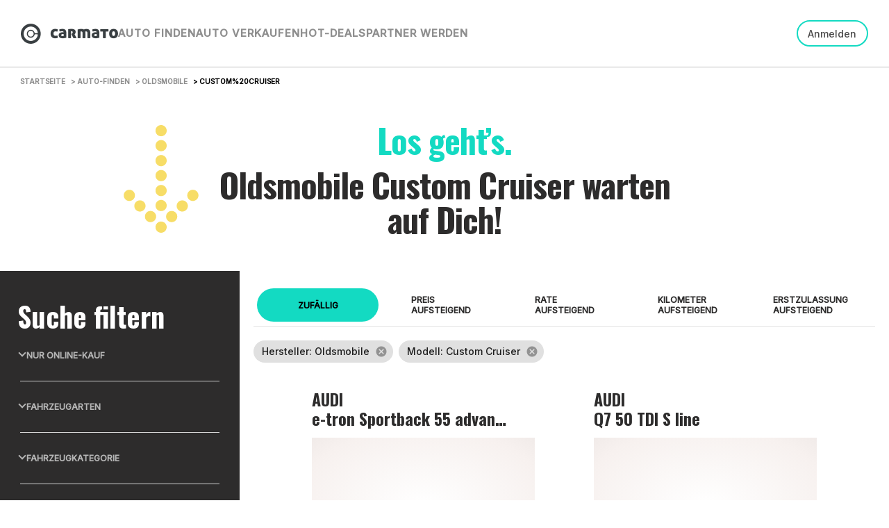

--- FILE ---
content_type: text/html
request_url: https://www.carmato.ch/auto-kaufen/Oldsmobile/Custom%20Cruiser
body_size: 2539
content:
<!DOCTYPE html><html lang="en"><head>
  <meta charset="utf-8">
  <title>SAAG | Schweizer Autohaus AG</title>
  <meta name="facebook-domain-verification" content="g5hr1cf09qcr1oexknx12p9iw9cwrc">
  <base href="/">
  <meta name="viewport" content="width=device-width, initial-scale=1.0">
  <link rel="icon" type="image/x-icon" href="favicon.ico">
  <link rel="canonical" href="https://www.carmato.ch">
  <link rel="preconnect" href="https://fonts.gstatic.com">
  <!-- <link href="https://fonts.googleapis.com/css2?family=Roboto:wght@300;400;500&display=swap" rel="stylesheet"> -->
  <style type="text/css">@font-face{font-family:'Material Icons';font-style:normal;font-weight:400;src:url(https://fonts.gstatic.com/s/materialicons/v143/flUhRq6tzZclQEJ-Vdg-IuiaDsNcIhQ8tQ.woff2) format('woff2');}.material-icons{font-family:'Material Icons';font-weight:normal;font-style:normal;font-size:24px;line-height:1;letter-spacing:normal;text-transform:none;display:inline-block;white-space:nowrap;word-wrap:normal;direction:ltr;-webkit-font-feature-settings:'liga';-webkit-font-smoothing:antialiased;}</style>

  <meta name="description" content="Kaufen Sie Ihr neues Traumauto online auf unserer volldigitalen Transaktionsplattform.">
  <meta name="google-site-verification" content="bpxPOrF6LgyCS8bZ8Jj5SDVD7t3W6QKCj4s0O8OROUI">
  <!-- OPEN GRAPH METATAGS -->
  <meta property="og:type" content="page">
  <meta property="og:title" content="carmato.ch">
  <meta property="og:description" content="Kaufen Sie Ihr neues Traumauto online auf unserer volldigitalen Transaktionsplattform.">
  <meta property="og:image" content="https://www.carmato.ch/assets/images/carmato_logo_anthrazit.png">
  <meta property="og:url" content="https://www.carmato.ch">
  <meta property="og:site_name" content="carmato.ch">

  <!-- Google Tag Manager -->
  <script>
  if (window.location.href.indexOf("https://www.carmato.ch/") !== -1){
    // console.log("GTM active");
    (function (w, d, s, l, i) {
          w[l] = w[l] || []; w[l].push({
            'gtm.start':
              new Date().getTime(), event: 'gtm.js'
          }); var f = d.getElementsByTagName(s)[0],
            j = d.createElement(s), dl = l != 'dataLayer' ? '&l=' + l : ''; j.async = true; j.src =
              'https://www.googletagmanager.com/gtm.js?id=' + i + dl; f.parentNode.insertBefore(j, f);
        })(window, document, 'script', 'dataLayer', 'GTM-M7HC76K');
  } else {
    // console.log("GTM deactivated on dev and stage");
  }
    </script>
  <!-- End Google Tag Manager -->

<style>@import"https://fonts.googleapis.com/icon?family=Material+Icons";@import"https://fonts.googleapis.com/css2?family=Inter:wght@300;400;500&display=swap";@import"https://fonts.googleapis.com/css2?family=Oswald:wght@300;400;500;600;700&display=swap";.mat-typography{font:400 14px/20px Roboto,Helvetica Neue,sans-serif;letter-spacing:normal}.mat-typography{font:400 14px/20px Inter;letter-spacing:normal}:root{--warn-color:#fc835f}body{--primary-lighter-color:#fdf5d1;--primary-darker-color:#f3cf4a;--text-primary-color:rgba(45, 44, 44, .87);--text-primary-lighter-color:rgba(45, 44, 44, .87);--text-primary-darker-color:rgba(45, 44, 44, .87);--accent-lighter-color:#b8f4ed;--accent-darker-color:#0bcbac;--text-accent-color:rgba(45, 44, 44, .87);--text-accent-lighter-color:rgba(45, 44, 44, .87);--text-accent-darker-color:rgba(45, 44, 44, .87)}body{--warn-color:#fc835f;--warn-lighter-color:#fedacf;--warn-darker-color:#fb6643;--text-warn-color:rgba(45, 44, 44, .87);--text-warn-lighter-color:rgba(45, 44, 44, .87);--text-warn-darker-color:rgba(45, 44, 44, .87)}.mat-typography{caret-color:transparent}.mat-typography{caret-color:transparent}*{box-sizing:border-box;padding:0;margin:0}:root{--daag_pry_blue:#003899;--daag_pry_blue_hover:#4c74b8;--daag_pry_blue_hover_ghost:rgba(73, 108, 246, .1);--daag_pry_black:#161616;--daag_pry_red:#fc835f;--daag_pry_white:#fff;--daag_darkgrey:#2d2c2c;--warn-color:#fc835f;--secondary-color-hover:#0abba5;--warn-color-hover:#d46948;--daag_scy_green:#00b373;--daag_scy_green_hover:#69d2ad;--daag_scy_indigo:#496cf6;--daag_scy_indigo_hover:#7ba9ff;--daag_scy_red:#e64545;--daag_scy_red_hover:#ff7f76;--daag_scy_yellow:#d8ca00;--daag_scy_yellow_hover:#f8e700;--daag_scy_white_hover_ghost:rgba(255, 255, 255, .2);--daag_scy_orange:#ffa800;--daag_scy_violet:#7b1ea3;--daag_scy_beige:#f2dab4;--daag_bs_dark_blue:#001335;--daag_gs_0:#2d2c2c;--daag_gs_1:#4a4949;--daag_gs_2:#8e8e8e;--daag_gs_3:#b5b5b5;--daag_gs_4:#d6d6d6;--daag_gs_5:#f9f9f9;--daag_gs_6:#ebebeb;--daag_gs_7:#f9f9f9;--daag_gs_8:#ffffff;--mts_gs_3:#757575;--daag-light-bkgd:#fcf6f4;--class-a-plus:#046b2b;--class-a:#068938;--class-b:#50a222;--class-c:#c2cc00;--class-d:#ffea00;--class-e:#f9b100;--class-f:#e85f0c;--class-g:#dc0019;--regular:Inter, "Helvetica Neue", sans-serif;--semibold:Inter, "Helvetica Neue", sans-serif;--bold:Inter, "Helvetica Neue", sans-serif;--black:Inter, "Helvetica Neue", sans-serif;--light:Inter, "Helvetica Neue", sans-serif;--headlinefont:Oswald, "Helvetica Neue", sans-serif;--headingfont:Oswald, "Helvetica Neue", sans-serif;--title:Oswald, "Helvetica Neue", sans-serif;--iconsmedium:"eficonsmedium";--iconsfat:"eficonsfat";--max-width-1500:1500px;--space-1rem:1rem;--space-2-5rem:2.5rem;--space-4rem:4rem;--space-6rem:6rem;--space-8rem:8rem;--max_text-cont:1047px;--sidebar_pos_right:0px;--sidebar_pos_left:100%;--table_offset_scroll:0}html,body{margin:0;padding:0;border:0;font-size:100%;font:inherit;vertical-align:baseline}body{line-height:1}*,*:before,*:after{box-sizing:inherit}html{box-sizing:border-box}html,body{min-width:100%;height:100%}body{min-width:100%;margin:0;font-family:Inter,Helvetica Neue,sans-serif}@charset "UTF-8"</style><link rel="stylesheet" href="styles.30e9582c6dcde02b.css" media="print" onload="this.media='all'"><noscript><link rel="stylesheet" href="styles.30e9582c6dcde02b.css"></noscript></head>

<body class="mat-typography">
  <app-root></app-root>
  <!-- Google Tag Manager (noscript) -->
  <noscript><iframe src="https://www.googletagmanager.com/ns.html?id=GTM-M7HC76K" height="0" width="0"
      style="display:none;visibility:hidden"></iframe></noscript>
  <!-- End Google Tag Manager (noscript) -->
<script src="runtime.577d48fba70918c5.js" type="module"></script><script src="polyfills.948c13367cd310d9.js" type="module"></script><script src="scripts.75fd1fc9600cfd28.js" defer></script><script src="main.39a51aca50916528.js" type="module"></script>


</body></html>

--- FILE ---
content_type: text/css
request_url: https://www.carmato.ch/styles.30e9582c6dcde02b.css
body_size: 34863
content:
@import"https://fonts.googleapis.com/icon?family=Material+Icons";@import"https://fonts.googleapis.com/css2?family=Inter:wght@300;400;500&display=swap";@import"https://fonts.googleapis.com/css2?family=Oswald:wght@300;400;500;600;700&display=swap";.mat-badge-content{font-weight:600;font-size:12px;font-family:Roboto,Helvetica Neue,sans-serif}.mat-badge-small .mat-badge-content{font-size:9px}.mat-badge-large .mat-badge-content{font-size:24px}.mat-h1,.mat-headline,.mat-typography .mat-h1,.mat-typography .mat-headline,.mat-typography h1{font:400 24px/32px Roboto,Helvetica Neue,sans-serif;letter-spacing:normal;margin:0 0 16px}.mat-h2,.mat-title,.mat-typography .mat-h2,.mat-typography .mat-title,.mat-typography h2{font:500 20px/32px Roboto,Helvetica Neue,sans-serif;letter-spacing:normal;margin:0 0 16px}.mat-h3,.mat-subheading-2,.mat-typography .mat-h3,.mat-typography .mat-subheading-2,.mat-typography h3{font:400 16px/28px Roboto,Helvetica Neue,sans-serif;letter-spacing:normal;margin:0 0 16px}.mat-h4,.mat-subheading-1,.mat-typography .mat-h4,.mat-typography .mat-subheading-1,.mat-typography h4{font:400 15px/24px Roboto,Helvetica Neue,sans-serif;letter-spacing:normal;margin:0 0 16px}.mat-h5,.mat-typography .mat-h5,.mat-typography h5{font:400 11.62px/20px Roboto,Helvetica Neue,sans-serif;margin:0 0 12px}.mat-h6,.mat-typography .mat-h6,.mat-typography h6{font:400 9.38px/20px Roboto,Helvetica Neue,sans-serif;margin:0 0 12px}.mat-body-strong,.mat-body-2,.mat-typography .mat-body-strong,.mat-typography .mat-body-2{font:500 14px/24px Roboto,Helvetica Neue,sans-serif;letter-spacing:normal}.mat-body,.mat-body-1,.mat-typography .mat-body,.mat-typography .mat-body-1,.mat-typography{font:400 14px/20px Roboto,Helvetica Neue,sans-serif;letter-spacing:normal}.mat-body p,.mat-body-1 p,.mat-typography .mat-body p,.mat-typography .mat-body-1 p,.mat-typography p{margin:0 0 12px}.mat-small,.mat-caption,.mat-typography .mat-small,.mat-typography .mat-caption{font:400 12px/20px Roboto,Helvetica Neue,sans-serif;letter-spacing:normal}.mat-display-4,.mat-typography .mat-display-4{font:300 112px/112px Roboto,Helvetica Neue,sans-serif;letter-spacing:-.05em;margin:0 0 56px}.mat-display-3,.mat-typography .mat-display-3{font:400 56px/56px Roboto,Helvetica Neue,sans-serif;letter-spacing:-.02em;margin:0 0 64px}.mat-display-2,.mat-typography .mat-display-2{font:400 45px/48px Roboto,Helvetica Neue,sans-serif;letter-spacing:-.005em;margin:0 0 64px}.mat-display-1,.mat-typography .mat-display-1{font:400 34px/40px Roboto,Helvetica Neue,sans-serif;letter-spacing:normal;margin:0 0 64px}.mat-bottom-sheet-container{font:400 14px/20px Roboto,Helvetica Neue,sans-serif;letter-spacing:normal}.mat-button,.mat-raised-button,.mat-icon-button,.mat-stroked-button,.mat-flat-button,.mat-fab,.mat-mini-fab{font-family:Roboto,Helvetica Neue,sans-serif;font-size:14px;font-weight:500}.mat-button-toggle,.mat-card{font-family:Roboto,Helvetica Neue,sans-serif}.mat-card-title{font-size:24px;font-weight:500}.mat-card-header .mat-card-title{font-size:20px}.mat-card-subtitle,.mat-card-content{font-size:14px}.mat-checkbox{font-family:Roboto,Helvetica Neue,sans-serif}.mat-checkbox-layout .mat-checkbox-label{line-height:24px}.mat-chip{font-size:14px;font-weight:500}.mat-chip .mat-chip-trailing-icon.mat-icon,.mat-chip .mat-chip-remove.mat-icon{font-size:18px}.mat-table{font-family:Roboto,Helvetica Neue,sans-serif}.mat-header-cell{font-size:12px;font-weight:500}.mat-cell,.mat-footer-cell{font-size:14px}.mat-calendar{font-family:Roboto,Helvetica Neue,sans-serif}.mat-calendar-body{font-size:13px}.mat-calendar-body-label,.mat-calendar-period-button{font-size:14px;font-weight:500}.mat-calendar-table-header th{font-size:11px;font-weight:400}.mat-dialog-title{font:500 20px/32px Roboto,Helvetica Neue,sans-serif;letter-spacing:normal}.mat-expansion-panel-header{font-family:Roboto,Helvetica Neue,sans-serif;font-size:15px;font-weight:400}.mat-expansion-panel-content{font:400 14px/20px Roboto,Helvetica Neue,sans-serif;letter-spacing:normal}.mat-form-field{font-size:inherit;font-weight:400;line-height:1.125;font-family:Roboto,Helvetica Neue,sans-serif;letter-spacing:normal}.mat-form-field-wrapper{padding-bottom:1.34375em}.mat-form-field-prefix .mat-icon,.mat-form-field-suffix .mat-icon{font-size:150%;line-height:1.125}.mat-form-field-prefix .mat-icon-button,.mat-form-field-suffix .mat-icon-button{height:1.5em;width:1.5em}.mat-form-field-prefix .mat-icon-button .mat-icon,.mat-form-field-suffix .mat-icon-button .mat-icon{height:1.125em;line-height:1.125}.mat-form-field-infix{padding:.5em 0;border-top:.84375em solid transparent}.mat-form-field-can-float.mat-form-field-should-float .mat-form-field-label,.mat-form-field-can-float .mat-input-server:focus+.mat-form-field-label-wrapper .mat-form-field-label{transform:translateY(-1.34375em) scale(.75);width:133.3333333333%}.mat-form-field-can-float .mat-input-server[label]:not(:label-shown)+.mat-form-field-label-wrapper .mat-form-field-label{transform:translateY(-1.34374em) scale(.75);width:133.3333433333%}.mat-form-field-label-wrapper{top:-.84375em;padding-top:.84375em}.mat-form-field-label{top:1.34375em}.mat-form-field-underline{bottom:1.34375em}.mat-form-field-subscript-wrapper{font-size:75%;margin-top:.6666666667em;top:calc(100% - 1.7916666667em)}.mat-form-field-appearance-legacy .mat-form-field-wrapper{padding-bottom:1.25em}.mat-form-field-appearance-legacy .mat-form-field-infix{padding:.4375em 0}.mat-form-field-appearance-legacy.mat-form-field-can-float.mat-form-field-should-float .mat-form-field-label,.mat-form-field-appearance-legacy.mat-form-field-can-float .mat-input-server:focus+.mat-form-field-label-wrapper .mat-form-field-label{transform:translateY(-1.28125em) scale(.75) perspective(100px) translateZ(.001px);width:133.3333333333%}.mat-form-field-appearance-legacy.mat-form-field-can-float .mat-form-field-autofill-control:-webkit-autofill+.mat-form-field-label-wrapper .mat-form-field-label{transform:translateY(-1.28125em) scale(.75) perspective(100px) translateZ(.00101px);width:133.3333433333%}.mat-form-field-appearance-legacy.mat-form-field-can-float .mat-input-server[label]:not(:label-shown)+.mat-form-field-label-wrapper .mat-form-field-label{transform:translateY(-1.28125em) scale(.75) perspective(100px) translateZ(.00102px);width:133.3333533333%}.mat-form-field-appearance-legacy .mat-form-field-label{top:1.28125em}.mat-form-field-appearance-legacy .mat-form-field-underline{bottom:1.25em}.mat-form-field-appearance-legacy .mat-form-field-subscript-wrapper{margin-top:.5416666667em;top:calc(100% - 1.6666666667em)}@media print{.mat-form-field-appearance-legacy.mat-form-field-can-float.mat-form-field-should-float .mat-form-field-label,.mat-form-field-appearance-legacy.mat-form-field-can-float .mat-input-server:focus+.mat-form-field-label-wrapper .mat-form-field-label{transform:translateY(-1.28122em) scale(.75)}.mat-form-field-appearance-legacy.mat-form-field-can-float .mat-form-field-autofill-control:-webkit-autofill+.mat-form-field-label-wrapper .mat-form-field-label{transform:translateY(-1.28121em) scale(.75)}.mat-form-field-appearance-legacy.mat-form-field-can-float .mat-input-server[label]:not(:label-shown)+.mat-form-field-label-wrapper .mat-form-field-label{transform:translateY(-1.2812em) scale(.75)}}.mat-form-field-appearance-fill .mat-form-field-infix{padding:.25em 0 .75em}.mat-form-field-appearance-fill .mat-form-field-label{top:1.09375em;margin-top:-.5em}.mat-form-field-appearance-fill.mat-form-field-can-float.mat-form-field-should-float .mat-form-field-label,.mat-form-field-appearance-fill.mat-form-field-can-float .mat-input-server:focus+.mat-form-field-label-wrapper .mat-form-field-label{transform:translateY(-.59375em) scale(.75);width:133.3333333333%}.mat-form-field-appearance-fill.mat-form-field-can-float .mat-input-server[label]:not(:label-shown)+.mat-form-field-label-wrapper .mat-form-field-label{transform:translateY(-.59374em) scale(.75);width:133.3333433333%}.mat-form-field-appearance-outline .mat-form-field-infix{padding:1em 0}.mat-form-field-appearance-outline .mat-form-field-label{top:1.84375em;margin-top:-.25em}.mat-form-field-appearance-outline.mat-form-field-can-float.mat-form-field-should-float .mat-form-field-label,.mat-form-field-appearance-outline.mat-form-field-can-float .mat-input-server:focus+.mat-form-field-label-wrapper .mat-form-field-label{transform:translateY(-1.59375em) scale(.75);width:133.3333333333%}.mat-form-field-appearance-outline.mat-form-field-can-float .mat-input-server[label]:not(:label-shown)+.mat-form-field-label-wrapper .mat-form-field-label{transform:translateY(-1.59374em) scale(.75);width:133.3333433333%}.mat-grid-tile-header,.mat-grid-tile-footer{font-size:14px}.mat-grid-tile-header .mat-line,.mat-grid-tile-footer .mat-line{white-space:nowrap;overflow:hidden;text-overflow:ellipsis;display:block;box-sizing:border-box}.mat-grid-tile-header .mat-line:nth-child(n+2),.mat-grid-tile-footer .mat-line:nth-child(n+2){font-size:12px}input.mat-input-element{margin-top:-.0625em}.mat-menu-item{font-family:Roboto,Helvetica Neue,sans-serif;font-size:14px;font-weight:400}.mat-paginator,.mat-paginator-page-size .mat-select-trigger{font-family:Roboto,Helvetica Neue,sans-serif;font-size:12px}.mat-radio-button,.mat-select{font-family:Roboto,Helvetica Neue,sans-serif}.mat-select-trigger{height:1.125em}.mat-slide-toggle-content{font-family:Roboto,Helvetica Neue,sans-serif}.mat-slider-thumb-label-text{font-family:Roboto,Helvetica Neue,sans-serif;font-size:12px;font-weight:500}.mat-stepper-vertical,.mat-stepper-horizontal{font-family:Roboto,Helvetica Neue,sans-serif}.mat-step-label{font-size:14px;font-weight:400}.mat-step-sub-label-error{font-weight:400}.mat-step-label-error{font-size:14px}.mat-step-label-selected{font-size:14px;font-weight:500}.mat-tab-group{font-family:Roboto,Helvetica Neue,sans-serif}.mat-tab-label,.mat-tab-link{font-family:Roboto,Helvetica Neue,sans-serif;font-size:14px;font-weight:500}.mat-toolbar,.mat-toolbar h1,.mat-toolbar h2,.mat-toolbar h3,.mat-toolbar h4,.mat-toolbar h5,.mat-toolbar h6{font:500 20px/32px Roboto,Helvetica Neue,sans-serif;letter-spacing:normal;margin:0}.mat-tooltip{font-family:Roboto,Helvetica Neue,sans-serif;font-size:10px;padding-top:6px;padding-bottom:6px}.mat-tooltip-handset{font-size:14px;padding-top:8px;padding-bottom:8px}.mat-list-item,.mat-list-option{font-family:Roboto,Helvetica Neue,sans-serif}.mat-list-base .mat-list-item{font-size:16px}.mat-list-base .mat-list-item .mat-line{white-space:nowrap;overflow:hidden;text-overflow:ellipsis;display:block;box-sizing:border-box}.mat-list-base .mat-list-item .mat-line:nth-child(n+2){font-size:14px}.mat-list-base .mat-list-option{font-size:16px}.mat-list-base .mat-list-option .mat-line{white-space:nowrap;overflow:hidden;text-overflow:ellipsis;display:block;box-sizing:border-box}.mat-list-base .mat-list-option .mat-line:nth-child(n+2){font-size:14px}.mat-list-base .mat-subheader{font-family:Roboto,Helvetica Neue,sans-serif;font-size:14px;font-weight:500}.mat-list-base[dense] .mat-list-item{font-size:12px}.mat-list-base[dense] .mat-list-item .mat-line{white-space:nowrap;overflow:hidden;text-overflow:ellipsis;display:block;box-sizing:border-box}.mat-list-base[dense] .mat-list-item .mat-line:nth-child(n+2){font-size:12px}.mat-list-base[dense] .mat-list-option{font-size:12px}.mat-list-base[dense] .mat-list-option .mat-line{white-space:nowrap;overflow:hidden;text-overflow:ellipsis;display:block;box-sizing:border-box}.mat-list-base[dense] .mat-list-option .mat-line:nth-child(n+2){font-size:12px}.mat-list-base[dense] .mat-subheader{font-family:Roboto,Helvetica Neue,sans-serif;font-size:12px;font-weight:500}.mat-option{font-family:Roboto,Helvetica Neue,sans-serif;font-size:16px}.mat-optgroup-label{font:500 14px/24px Roboto,Helvetica Neue,sans-serif;letter-spacing:normal}.mat-simple-snackbar{font-family:Roboto,Helvetica Neue,sans-serif;font-size:14px}.mat-simple-snackbar-action{line-height:1;font-family:inherit;font-size:inherit;font-weight:500}.mat-tree{font-family:Roboto,Helvetica Neue,sans-serif}.mat-tree-node,.mat-nested-tree-node{font-weight:400;font-size:14px}.mat-ripple{overflow:hidden;position:relative}.mat-ripple:not(:empty){transform:translateZ(0)}.mat-ripple.mat-ripple-unbounded{overflow:visible}.mat-ripple-element{position:absolute;border-radius:50%;pointer-events:none;transition:opacity,transform 0ms cubic-bezier(0,0,.2,1);transform:scale3d(0,0,0)}.cdk-high-contrast-active .mat-ripple-element{display:none}.cdk-visually-hidden{border:0;clip:rect(0 0 0 0);height:1px;margin:-1px;overflow:hidden;padding:0;position:absolute;width:1px;white-space:nowrap;outline:0;-webkit-appearance:none;-moz-appearance:none;left:0}[dir=rtl] .cdk-visually-hidden{left:auto;right:0}.cdk-overlay-container,.cdk-global-overlay-wrapper{pointer-events:none;top:0;left:0;height:100%;width:100%}.cdk-overlay-container{position:fixed;z-index:1000}.cdk-overlay-container:empty{display:none}.cdk-global-overlay-wrapper{display:flex;position:absolute;z-index:1000}.cdk-overlay-pane{position:absolute;pointer-events:auto;box-sizing:border-box;z-index:1000;display:flex;max-width:100%;max-height:100%}.cdk-overlay-backdrop{position:absolute;inset:0;z-index:1000;pointer-events:auto;-webkit-tap-highlight-color:transparent;transition:opacity .4s cubic-bezier(.25,.8,.25,1);opacity:0}.cdk-overlay-backdrop.cdk-overlay-backdrop-showing{opacity:1}.cdk-high-contrast-active .cdk-overlay-backdrop.cdk-overlay-backdrop-showing{opacity:.6}.cdk-overlay-dark-backdrop{background:rgba(0,0,0,.32)}.cdk-overlay-transparent-backdrop{transition:visibility 1ms linear,opacity 1ms linear;visibility:hidden;opacity:1}.cdk-overlay-transparent-backdrop.cdk-overlay-backdrop-showing{opacity:0;visibility:visible}.cdk-overlay-backdrop-noop-animation{transition:none}.cdk-overlay-connected-position-bounding-box{position:absolute;z-index:1000;display:flex;flex-direction:column;min-width:1px;min-height:1px}.cdk-global-scrollblock{position:fixed;width:100%;overflow-y:scroll}textarea.cdk-textarea-autosize{resize:none}textarea.cdk-textarea-autosize-measuring{padding:2px 0!important;box-sizing:content-box!important;height:auto!important;overflow:hidden!important}textarea.cdk-textarea-autosize-measuring-firefox{padding:2px 0!important;box-sizing:content-box!important;height:0!important}@keyframes cdk-text-field-autofill-start{}@keyframes cdk-text-field-autofill-end{}.cdk-text-field-autofill-monitored:-webkit-autofill{animation:cdk-text-field-autofill-start 0s 1ms}.cdk-text-field-autofill-monitored:not(:-webkit-autofill){animation:cdk-text-field-autofill-end 0s 1ms}.mat-focus-indicator{position:relative}.mat-focus-indicator:before{inset:0;position:absolute;box-sizing:border-box;pointer-events:none;display:var(--mat-focus-indicator-display, none);border:var(--mat-focus-indicator-border-width, 3px) var(--mat-focus-indicator-border-style, solid) var(--mat-focus-indicator-border-color, transparent);border-radius:var(--mat-focus-indicator-border-radius, 4px)}.mat-focus-indicator:focus:before{content:""}.cdk-high-contrast-active{--mat-focus-indicator-display: block}.mat-mdc-focus-indicator{position:relative}.mat-mdc-focus-indicator:before{inset:0;position:absolute;box-sizing:border-box;pointer-events:none;display:var(--mat-mdc-focus-indicator-display, none);border:var(--mat-mdc-focus-indicator-border-width, 3px) var(--mat-mdc-focus-indicator-border-style, solid) var(--mat-mdc-focus-indicator-border-color, transparent);border-radius:var(--mat-mdc-focus-indicator-border-radius, 4px)}.mat-mdc-focus-indicator:focus:before{content:""}.cdk-high-contrast-active{--mat-mdc-focus-indicator-display: block}.mat-badge-content{font-weight:600;font-size:12px}.mat-badge-small .mat-badge-content{font-size:9px}.mat-badge-large .mat-badge-content{font-size:24px}.mat-h1,.mat-headline,.mat-typography .mat-h1,.mat-typography .mat-headline,.mat-typography h1{font:900 40px/40px Oswald;letter-spacing:-1px;margin:0 0 16px}.mat-h2,.mat-title,.mat-typography .mat-h2,.mat-typography .mat-title,.mat-typography h2{font:900 28px/32px Oswald;letter-spacing:-1px;margin:0 0 16px}.mat-h3,.mat-subheading-2,.mat-typography .mat-h3,.mat-typography .mat-subheading-2,.mat-typography h3{font:600 20px/32px Oswald;letter-spacing:-1px;margin:0 0 16px}.mat-h4,.mat-subheading-1,.mat-typography .mat-h4,.mat-typography .mat-subheading-1,.mat-typography h4{font:500 15px/24px Inter;letter-spacing:.0067em;margin:0 0 16px}.mat-h5,.mat-typography .mat-h5,.mat-typography h5{font:400 11.62px/20px Inter;margin:0 0 12px}.mat-h6,.mat-typography .mat-h6,.mat-typography h6{font:400 9.38px/20px Inter;margin:0 0 12px}.mat-body-strong,.mat-body-2,.mat-typography .mat-body-strong,.mat-typography .mat-body-2{font:500 14px/24px Inter;letter-spacing:normal}.mat-body,.mat-body-1,.mat-typography .mat-body,.mat-typography .mat-body-1,.mat-typography{font:400 14px/20px Inter;letter-spacing:normal}.mat-body p,.mat-body-1 p,.mat-typography .mat-body p,.mat-typography .mat-body-1 p,.mat-typography p{margin:0 0 12px}.mat-small,.mat-caption,.mat-typography .mat-small,.mat-typography .mat-caption{font:400 12px/20px Inter;letter-spacing:.0333em}.mat-display-4,.mat-typography .mat-display-4{font:300 112px/112px Inter;letter-spacing:-.0134em;margin:0 0 56px}.mat-display-3,.mat-typography .mat-display-3{font:400 56px/56px Inter;letter-spacing:-.0089em;margin:0 0 64px}.mat-display-2,.mat-typography .mat-display-2{font:400 45px/48px Inter;letter-spacing:0em;margin:0 0 64px}.mat-display-1,.mat-typography .mat-display-1{font:400 34px/40px Inter;letter-spacing:.0074em;margin:0 0 64px}.mat-bottom-sheet-container{font:400 14px/20px Inter;letter-spacing:normal}.mat-button,.mat-raised-button,.mat-icon-button,.mat-stroked-button,.mat-flat-button,.mat-fab,.mat-mini-fab{font-family:Inter;font-size:14px;font-weight:500}.mat-card-title{font-size:40px;font-weight:900}.mat-card-header .mat-card-title{font-size:28px}.mat-card-subtitle,.mat-card-content{font-size:14px}.mat-checkbox-layout .mat-checkbox-label{line-height:24px}.mat-chip{font-size:14px;font-weight:500}.mat-chip .mat-chip-trailing-icon.mat-icon,.mat-chip .mat-chip-remove.mat-icon{font-size:18px}.mat-header-cell{font-size:12px;font-weight:500}.mat-cell,.mat-footer-cell{font-size:14px}.mat-calendar-body{font-size:13px}.mat-calendar-body-label,.mat-calendar-period-button{font-size:14px;font-weight:500}.mat-calendar-table-header th{font-size:11px;font-weight:400}.mat-dialog-title{font:900 28px/32px Oswald;letter-spacing:-1px}.mat-expansion-panel-header{font-family:Inter;font-size:15px;font-weight:500}.mat-expansion-panel-content{font:400 14px/20px Inter;letter-spacing:normal}.mat-form-field{font-size:inherit;font-weight:400;line-height:1.125;font-family:Inter;letter-spacing:1.5px}.mat-form-field-wrapper{padding-bottom:1.34375em}.mat-form-field-prefix .mat-icon,.mat-form-field-suffix .mat-icon{font-size:150%;line-height:1.125}.mat-form-field-prefix .mat-icon-button,.mat-form-field-suffix .mat-icon-button{height:1.5em;width:1.5em}.mat-form-field-prefix .mat-icon-button .mat-icon,.mat-form-field-suffix .mat-icon-button .mat-icon{height:1.125em;line-height:1.125}.mat-form-field-infix{padding:.5em 0;border-top:.84375em solid transparent}.mat-form-field-can-float.mat-form-field-should-float .mat-form-field-label,.mat-form-field-can-float .mat-input-server:focus+.mat-form-field-label-wrapper .mat-form-field-label{transform:translateY(-1.34373em) scale(.75);width:133.3333533333%}.mat-form-field-can-float .mat-input-server[label]:not(:label-shown)+.mat-form-field-label-wrapper .mat-form-field-label{transform:translateY(-1.34372em) scale(.75);width:133.3333633333%}.mat-form-field-label-wrapper{top:-.84375em;padding-top:.84375em}.mat-form-field-label{top:1.34375em}.mat-form-field-underline{bottom:1.34375em}.mat-form-field-subscript-wrapper{font-size:75%;margin-top:.6666666667em;top:calc(100% - 1.7916666667em)}.mat-form-field-appearance-legacy .mat-form-field-wrapper{padding-bottom:1.25em}.mat-form-field-appearance-legacy .mat-form-field-infix{padding:.4375em 0}.mat-form-field-appearance-legacy.mat-form-field-can-float.mat-form-field-should-float .mat-form-field-label,.mat-form-field-appearance-legacy.mat-form-field-can-float .mat-input-server:focus+.mat-form-field-label-wrapper .mat-form-field-label{transform:translateY(-1.28125em) scale(.75) perspective(100px) translateZ(.00106px);width:133.3333933333%}.mat-form-field-appearance-legacy.mat-form-field-can-float .mat-form-field-autofill-control:-webkit-autofill+.mat-form-field-label-wrapper .mat-form-field-label{transform:translateY(-1.28125em) scale(.75) perspective(100px) translateZ(.00107px);width:133.3334033333%}.mat-form-field-appearance-legacy.mat-form-field-can-float .mat-input-server[label]:not(:label-shown)+.mat-form-field-label-wrapper .mat-form-field-label{transform:translateY(-1.28125em) scale(.75) perspective(100px) translateZ(.00108px);width:133.3334133333%}.mat-form-field-appearance-legacy .mat-form-field-label{top:1.28125em}.mat-form-field-appearance-legacy .mat-form-field-underline{bottom:1.25em}.mat-form-field-appearance-legacy .mat-form-field-subscript-wrapper{margin-top:.5416666667em;top:calc(100% - 1.6666666667em)}@media print{.mat-form-field-appearance-legacy.mat-form-field-can-float.mat-form-field-should-float .mat-form-field-label,.mat-form-field-appearance-legacy.mat-form-field-can-float .mat-input-server:focus+.mat-form-field-label-wrapper .mat-form-field-label{transform:translateY(-1.28116em) scale(.75)}.mat-form-field-appearance-legacy.mat-form-field-can-float .mat-form-field-autofill-control:-webkit-autofill+.mat-form-field-label-wrapper .mat-form-field-label{transform:translateY(-1.28115em) scale(.75)}.mat-form-field-appearance-legacy.mat-form-field-can-float .mat-input-server[label]:not(:label-shown)+.mat-form-field-label-wrapper .mat-form-field-label{transform:translateY(-1.28114em) scale(.75)}}.mat-form-field-appearance-fill .mat-form-field-infix{padding:.25em 0 .75em}.mat-form-field-appearance-fill .mat-form-field-label{top:1.09375em;margin-top:-.5em}.mat-form-field-appearance-fill.mat-form-field-can-float.mat-form-field-should-float .mat-form-field-label,.mat-form-field-appearance-fill.mat-form-field-can-float .mat-input-server:focus+.mat-form-field-label-wrapper .mat-form-field-label{transform:translateY(-.59373em) scale(.75);width:133.3333533333%}.mat-form-field-appearance-fill.mat-form-field-can-float .mat-input-server[label]:not(:label-shown)+.mat-form-field-label-wrapper .mat-form-field-label{transform:translateY(-.59372em) scale(.75);width:133.3333633333%}.mat-form-field-appearance-outline .mat-form-field-infix{padding:1em 0}.mat-form-field-appearance-outline .mat-form-field-label{top:1.84375em;margin-top:-.25em}.mat-form-field-appearance-outline.mat-form-field-can-float.mat-form-field-should-float .mat-form-field-label,.mat-form-field-appearance-outline.mat-form-field-can-float .mat-input-server:focus+.mat-form-field-label-wrapper .mat-form-field-label{transform:translateY(-1.59373em) scale(.75);width:133.3333533333%}.mat-form-field-appearance-outline.mat-form-field-can-float .mat-input-server[label]:not(:label-shown)+.mat-form-field-label-wrapper .mat-form-field-label{transform:translateY(-1.59372em) scale(.75);width:133.3333633333%}.mat-grid-tile-header,.mat-grid-tile-footer{font-size:14px}.mat-grid-tile-header .mat-line,.mat-grid-tile-footer .mat-line{white-space:nowrap;overflow:hidden;text-overflow:ellipsis;display:block;box-sizing:border-box}.mat-grid-tile-header .mat-line:nth-child(n+2),.mat-grid-tile-footer .mat-line:nth-child(n+2){font-size:12px}input.mat-input-element{margin-top:-.0625em}.mat-menu-item{font-family:Inter;font-size:14px;font-weight:400}.mat-paginator,.mat-paginator-page-size .mat-select-trigger{font-family:Inter;font-size:12px}.mat-select-trigger{height:1.125em}.mat-slider-thumb-label-text{font-size:12px;font-weight:500}.mat-step-label{font-size:14px;font-weight:400}.mat-step-sub-label-error{font-weight:400}.mat-step-label-error{font-size:14px}.mat-step-label-selected{font-size:14px;font-weight:500}.mat-tab-label,.mat-tab-link{font-family:Inter;font-size:14px;font-weight:500}.mat-toolbar,.mat-toolbar h1,.mat-toolbar h2,.mat-toolbar h3,.mat-toolbar h4,.mat-toolbar h5,.mat-toolbar h6{font:900 28px/32px Oswald;letter-spacing:-1px;margin:0}.mat-tooltip{font-size:10px;padding-top:6px;padding-bottom:6px}.mat-tooltip-handset{font-size:14px;padding-top:8px;padding-bottom:8px}.mat-list-base .mat-list-item{font-size:20px}.mat-list-base .mat-list-item .mat-line{white-space:nowrap;overflow:hidden;text-overflow:ellipsis;display:block;box-sizing:border-box}.mat-list-base .mat-list-item .mat-line:nth-child(n+2){font-size:14px}.mat-list-base .mat-list-option{font-size:20px}.mat-list-base .mat-list-option .mat-line{white-space:nowrap;overflow:hidden;text-overflow:ellipsis;display:block;box-sizing:border-box}.mat-list-base .mat-list-option .mat-line:nth-child(n+2){font-size:14px}.mat-list-base .mat-subheader{font-family:Inter;font-size:14px;font-weight:500}.mat-list-base[dense] .mat-list-item{font-size:12px}.mat-list-base[dense] .mat-list-item .mat-line{white-space:nowrap;overflow:hidden;text-overflow:ellipsis;display:block;box-sizing:border-box}.mat-list-base[dense] .mat-list-item .mat-line:nth-child(n+2){font-size:12px}.mat-list-base[dense] .mat-list-option{font-size:12px}.mat-list-base[dense] .mat-list-option .mat-line{white-space:nowrap;overflow:hidden;text-overflow:ellipsis;display:block;box-sizing:border-box}.mat-list-base[dense] .mat-list-option .mat-line:nth-child(n+2){font-size:12px}.mat-list-base[dense] .mat-subheader{font-size:12px;font-weight:500}.mat-option{font-size:20px}.mat-optgroup-label{font:500 14px/24px Inter;letter-spacing:normal}.mat-simple-snackbar{font-family:Inter;font-size:14px}.mat-simple-snackbar-action{line-height:1;font-family:inherit;font-size:inherit;font-weight:500}.mat-tree-node,.mat-nested-tree-node{font-weight:400;font-size:14px}.mat-ripple{overflow:hidden;position:relative}.mat-ripple:not(:empty){transform:translateZ(0)}.mat-ripple.mat-ripple-unbounded{overflow:visible}.mat-ripple-element{position:absolute;border-radius:50%;pointer-events:none;transition:opacity,transform 0ms cubic-bezier(0,0,.2,1);transform:scale3d(0,0,0)}.cdk-high-contrast-active .mat-ripple-element{display:none}.cdk-visually-hidden{border:0;clip:rect(0 0 0 0);height:1px;margin:-1px;overflow:hidden;padding:0;position:absolute;width:1px;white-space:nowrap;outline:0;-webkit-appearance:none;-moz-appearance:none;left:0}[dir=rtl] .cdk-visually-hidden{left:auto;right:0}.cdk-overlay-container,.cdk-global-overlay-wrapper{pointer-events:none;top:0;left:0;height:100%;width:100%}.cdk-overlay-container{position:fixed;z-index:1000}.cdk-overlay-container:empty{display:none}.cdk-global-overlay-wrapper{display:flex;position:absolute;z-index:1000}.cdk-overlay-pane{position:absolute;pointer-events:auto;box-sizing:border-box;z-index:1000;display:flex;max-width:100%;max-height:100%}.cdk-overlay-backdrop{position:absolute;inset:0;z-index:1000;pointer-events:auto;-webkit-tap-highlight-color:transparent;transition:opacity .4s cubic-bezier(.25,.8,.25,1);opacity:0}.cdk-overlay-backdrop.cdk-overlay-backdrop-showing{opacity:1}.cdk-high-contrast-active .cdk-overlay-backdrop.cdk-overlay-backdrop-showing{opacity:.6}.cdk-overlay-dark-backdrop{background:rgba(0,0,0,.32)}.cdk-overlay-transparent-backdrop{transition:visibility 1ms linear,opacity 1ms linear;visibility:hidden;opacity:1}.cdk-overlay-transparent-backdrop.cdk-overlay-backdrop-showing{opacity:0;visibility:visible}.cdk-overlay-backdrop-noop-animation{transition:none}.cdk-overlay-connected-position-bounding-box{position:absolute;z-index:1000;display:flex;flex-direction:column;min-width:1px;min-height:1px}.cdk-global-scrollblock{position:fixed;width:100%;overflow-y:scroll}textarea.cdk-textarea-autosize{resize:none}textarea.cdk-textarea-autosize-measuring{padding:2px 0!important;box-sizing:content-box!important;height:auto!important;overflow:hidden!important}textarea.cdk-textarea-autosize-measuring-firefox{padding:2px 0!important;box-sizing:content-box!important;height:0!important}@keyframes cdk-text-field-autofill-start{}@keyframes cdk-text-field-autofill-end{}.cdk-text-field-autofill-monitored:-webkit-autofill{animation:cdk-text-field-autofill-start 0s 1ms}.cdk-text-field-autofill-monitored:not(:-webkit-autofill){animation:cdk-text-field-autofill-end 0s 1ms}.mat-focus-indicator{position:relative}.mat-focus-indicator:before{inset:0;position:absolute;box-sizing:border-box;pointer-events:none;display:var(--mat-focus-indicator-display, none);border:var(--mat-focus-indicator-border-width, 3px) var(--mat-focus-indicator-border-style, solid) var(--mat-focus-indicator-border-color, transparent);border-radius:var(--mat-focus-indicator-border-radius, 4px)}.mat-focus-indicator:focus:before{content:""}.cdk-high-contrast-active{--mat-focus-indicator-display: block}.mat-mdc-focus-indicator{position:relative}.mat-mdc-focus-indicator:before{inset:0;position:absolute;box-sizing:border-box;pointer-events:none;display:var(--mat-mdc-focus-indicator-display, none);border:var(--mat-mdc-focus-indicator-border-width, 3px) var(--mat-mdc-focus-indicator-border-style, solid) var(--mat-mdc-focus-indicator-border-color, transparent);border-radius:var(--mat-mdc-focus-indicator-border-radius, 4px)}.mat-mdc-focus-indicator:focus:before{content:""}.cdk-high-contrast-active{--mat-mdc-focus-indicator-display: block}:root{--warn-color: #fc835f}body{--primary-lighter-color: #fdf5d1;--primary-darker-color: #f3cf4a;--text-primary-color: rgba(45, 44, 44, .87);--text-primary-lighter-color: rgba(45, 44, 44, .87);--text-primary-darker-color: rgba(45, 44, 44, .87);--accent-lighter-color: #b8f4ed;--accent-darker-color: #0bcbac;--text-accent-color: rgba(45, 44, 44, .87);--text-accent-lighter-color: rgba(45, 44, 44, .87);--text-accent-darker-color: rgba(45, 44, 44, .87)}body{--warn-color: #fc835f;--warn-lighter-color: #fedacf;--warn-darker-color: #fb6643;--text-warn-color: rgba(45, 44, 44, .87);--text-warn-lighter-color: rgba(45, 44, 44, .87);--text-warn-darker-color: rgba(45, 44, 44, .87)}.mat-ripple-element{background-color:#0000001a}.mat-option{color:#000000de}.mat-option:hover:not(.mat-option-disabled),.mat-option:focus:not(.mat-option-disabled){background:rgba(0,0,0,.04)}.mat-option.mat-selected:not(.mat-option-multiple):not(.mat-option-disabled){background:rgba(0,0,0,.04)}.mat-option.mat-active{background:rgba(0,0,0,.04);color:#000000de}.mat-option.mat-option-disabled{color:#00000061}.mat-primary .mat-option.mat-selected:not(.mat-option-disabled){color:var(--primary-color)}.mat-accent .mat-option.mat-selected:not(.mat-option-disabled){color:var(--secondary-color)}.mat-warn .mat-option.mat-selected:not(.mat-option-disabled){color:#fc835f}.mat-optgroup-label{color:#0000008a}.mat-optgroup-disabled .mat-optgroup-label{color:#00000061}.mat-pseudo-checkbox{color:#0000008a}.mat-pseudo-checkbox:after{color:#fafafa}.mat-pseudo-checkbox-disabled{color:#b0b0b0}.mat-primary .mat-pseudo-checkbox-checked,.mat-primary .mat-pseudo-checkbox-indeterminate{background:var(--primary-color)}.mat-pseudo-checkbox-checked,.mat-pseudo-checkbox-indeterminate,.mat-accent .mat-pseudo-checkbox-checked,.mat-accent .mat-pseudo-checkbox-indeterminate{background:var(--secondary-color)}.mat-warn .mat-pseudo-checkbox-checked,.mat-warn .mat-pseudo-checkbox-indeterminate{background:#fc835f}.mat-pseudo-checkbox-checked.mat-pseudo-checkbox-disabled,.mat-pseudo-checkbox-indeterminate.mat-pseudo-checkbox-disabled{background:#b0b0b0}.mat-app-background{background-color:#fafafa;color:#000000de}.mat-elevation-z0{box-shadow:0 0 #0003,0 0 #00000024,0 0 #0000001f}.mat-elevation-z1{box-shadow:0 2px 1px -1px #0003,0 1px 1px #00000024,0 1px 3px #0000001f}.mat-elevation-z2{box-shadow:0 3px 1px -2px #0003,0 2px 2px #00000024,0 1px 5px #0000001f}.mat-elevation-z3{box-shadow:0 3px 3px -2px #0003,0 3px 4px #00000024,0 1px 8px #0000001f}.mat-elevation-z4{box-shadow:0 2px 4px -1px #0003,0 4px 5px #00000024,0 1px 10px #0000001f}.mat-elevation-z5{box-shadow:0 3px 5px -1px #0003,0 5px 8px #00000024,0 1px 14px #0000001f}.mat-elevation-z6{box-shadow:0 3px 5px -1px #0003,0 6px 10px #00000024,0 1px 18px #0000001f}.mat-elevation-z7{box-shadow:0 4px 5px -2px #0003,0 7px 10px 1px #00000024,0 2px 16px 1px #0000001f}.mat-elevation-z8{box-shadow:0 5px 5px -3px #0003,0 8px 10px 1px #00000024,0 3px 14px 2px #0000001f}.mat-elevation-z9{box-shadow:0 5px 6px -3px #0003,0 9px 12px 1px #00000024,0 3px 16px 2px #0000001f}.mat-elevation-z10{box-shadow:0 6px 6px -3px #0003,0 10px 14px 1px #00000024,0 4px 18px 3px #0000001f}.mat-elevation-z11{box-shadow:0 6px 7px -4px #0003,0 11px 15px 1px #00000024,0 4px 20px 3px #0000001f}.mat-elevation-z12{box-shadow:0 7px 8px -4px #0003,0 12px 17px 2px #00000024,0 5px 22px 4px #0000001f}.mat-elevation-z13{box-shadow:0 7px 8px -4px #0003,0 13px 19px 2px #00000024,0 5px 24px 4px #0000001f}.mat-elevation-z14{box-shadow:0 7px 9px -4px #0003,0 14px 21px 2px #00000024,0 5px 26px 4px #0000001f}.mat-elevation-z15{box-shadow:0 8px 9px -5px #0003,0 15px 22px 2px #00000024,0 6px 28px 5px #0000001f}.mat-elevation-z16{box-shadow:0 8px 10px -5px #0003,0 16px 24px 2px #00000024,0 6px 30px 5px #0000001f}.mat-elevation-z17{box-shadow:0 8px 11px -5px #0003,0 17px 26px 2px #00000024,0 6px 32px 5px #0000001f}.mat-elevation-z18{box-shadow:0 9px 11px -5px #0003,0 18px 28px 2px #00000024,0 7px 34px 6px #0000001f}.mat-elevation-z19{box-shadow:0 9px 12px -6px #0003,0 19px 29px 2px #00000024,0 7px 36px 6px #0000001f}.mat-elevation-z20{box-shadow:0 10px 13px -6px #0003,0 20px 31px 3px #00000024,0 8px 38px 7px #0000001f}.mat-elevation-z21{box-shadow:0 10px 13px -6px #0003,0 21px 33px 3px #00000024,0 8px 40px 7px #0000001f}.mat-elevation-z22{box-shadow:0 10px 14px -6px #0003,0 22px 35px 3px #00000024,0 8px 42px 7px #0000001f}.mat-elevation-z23{box-shadow:0 11px 14px -7px #0003,0 23px 36px 3px #00000024,0 9px 44px 8px #0000001f}.mat-elevation-z24{box-shadow:0 11px 15px -7px #0003,0 24px 38px 3px #00000024,0 9px 46px 8px #0000001f}.mat-theme-loaded-marker{display:none}.mat-autocomplete-panel{background:white;color:#000000de}.mat-autocomplete-panel:not([class*=mat-elevation-z]){box-shadow:0 2px 4px -1px #0003,0 4px 5px #00000024,0 1px 10px #0000001f}.mat-autocomplete-panel .mat-option.mat-selected:not(.mat-active):not(:hover){background:white}.mat-autocomplete-panel .mat-option.mat-selected:not(.mat-active):not(:hover):not(.mat-option-disabled){color:#000000de}.mat-badge{position:relative}.mat-badge.mat-badge{overflow:visible}.mat-badge-hidden .mat-badge-content{display:none}.mat-badge-content{position:absolute;text-align:center;display:inline-block;border-radius:50%;transition:transform .2s ease-in-out;transform:scale(.6);overflow:hidden;white-space:nowrap;text-overflow:ellipsis;pointer-events:none}.ng-animate-disabled .mat-badge-content,.mat-badge-content._mat-animation-noopable{transition:none}.mat-badge-content.mat-badge-active{transform:none}.mat-badge-small .mat-badge-content{width:16px;height:16px;line-height:16px}.mat-badge-small.mat-badge-above .mat-badge-content{top:-8px}.mat-badge-small.mat-badge-below .mat-badge-content{bottom:-8px}.mat-badge-small.mat-badge-before .mat-badge-content{left:-16px}[dir=rtl] .mat-badge-small.mat-badge-before .mat-badge-content{left:auto;right:-16px}.mat-badge-small.mat-badge-after .mat-badge-content{right:-16px}[dir=rtl] .mat-badge-small.mat-badge-after .mat-badge-content{right:auto;left:-16px}.mat-badge-small.mat-badge-overlap.mat-badge-before .mat-badge-content{left:-8px}[dir=rtl] .mat-badge-small.mat-badge-overlap.mat-badge-before .mat-badge-content{left:auto;right:-8px}.mat-badge-small.mat-badge-overlap.mat-badge-after .mat-badge-content{right:-8px}[dir=rtl] .mat-badge-small.mat-badge-overlap.mat-badge-after .mat-badge-content{right:auto;left:-8px}.mat-badge-medium .mat-badge-content{width:22px;height:22px;line-height:22px}.mat-badge-medium.mat-badge-above .mat-badge-content{top:-11px}.mat-badge-medium.mat-badge-below .mat-badge-content{bottom:-11px}.mat-badge-medium.mat-badge-before .mat-badge-content{left:-22px}[dir=rtl] .mat-badge-medium.mat-badge-before .mat-badge-content{left:auto;right:-22px}.mat-badge-medium.mat-badge-after .mat-badge-content{right:-22px}[dir=rtl] .mat-badge-medium.mat-badge-after .mat-badge-content{right:auto;left:-22px}.mat-badge-medium.mat-badge-overlap.mat-badge-before .mat-badge-content{left:-11px}[dir=rtl] .mat-badge-medium.mat-badge-overlap.mat-badge-before .mat-badge-content{left:auto;right:-11px}.mat-badge-medium.mat-badge-overlap.mat-badge-after .mat-badge-content{right:-11px}[dir=rtl] .mat-badge-medium.mat-badge-overlap.mat-badge-after .mat-badge-content{right:auto;left:-11px}.mat-badge-large .mat-badge-content{width:28px;height:28px;line-height:28px}.mat-badge-large.mat-badge-above .mat-badge-content{top:-14px}.mat-badge-large.mat-badge-below .mat-badge-content{bottom:-14px}.mat-badge-large.mat-badge-before .mat-badge-content{left:-28px}[dir=rtl] .mat-badge-large.mat-badge-before .mat-badge-content{left:auto;right:-28px}.mat-badge-large.mat-badge-after .mat-badge-content{right:-28px}[dir=rtl] .mat-badge-large.mat-badge-after .mat-badge-content{right:auto;left:-28px}.mat-badge-large.mat-badge-overlap.mat-badge-before .mat-badge-content{left:-14px}[dir=rtl] .mat-badge-large.mat-badge-overlap.mat-badge-before .mat-badge-content{left:auto;right:-14px}.mat-badge-large.mat-badge-overlap.mat-badge-after .mat-badge-content{right:-14px}[dir=rtl] .mat-badge-large.mat-badge-overlap.mat-badge-after .mat-badge-content{right:auto;left:-14px}.mat-badge-content{color:#2d2c2cde;background:var(--primary-color)}.cdk-high-contrast-active .mat-badge-content{outline:solid 1px;border-radius:0}.mat-badge-accent .mat-badge-content{background:var(--secondary-color);color:#2d2c2cde}.mat-badge-warn .mat-badge-content{color:#2d2c2cde;background:#fc835f}.mat-badge-disabled .mat-badge-content{background:#b9b9b9;color:#00000061}.mat-bottom-sheet-container{box-shadow:0 8px 10px -5px #0003,0 16px 24px 2px #00000024,0 6px 30px 5px #0000001f;background:white;color:#000000de}.mat-button,.mat-icon-button,.mat-stroked-button{color:inherit;background:transparent}.mat-button.mat-primary,.mat-icon-button.mat-primary,.mat-stroked-button.mat-primary{color:var(--primary-color)}.mat-button.mat-accent,.mat-icon-button.mat-accent,.mat-stroked-button.mat-accent{color:var(--secondary-color)}.mat-button.mat-warn,.mat-icon-button.mat-warn,.mat-stroked-button.mat-warn{color:#fc835f}.mat-button.mat-primary.mat-button-disabled,.mat-button.mat-accent.mat-button-disabled,.mat-button.mat-warn.mat-button-disabled,.mat-button.mat-button-disabled.mat-button-disabled,.mat-icon-button.mat-primary.mat-button-disabled,.mat-icon-button.mat-accent.mat-button-disabled,.mat-icon-button.mat-warn.mat-button-disabled,.mat-icon-button.mat-button-disabled.mat-button-disabled,.mat-stroked-button.mat-primary.mat-button-disabled,.mat-stroked-button.mat-accent.mat-button-disabled,.mat-stroked-button.mat-warn.mat-button-disabled,.mat-stroked-button.mat-button-disabled.mat-button-disabled{color:#00000042}.mat-button.mat-primary .mat-button-focus-overlay,.mat-icon-button.mat-primary .mat-button-focus-overlay,.mat-stroked-button.mat-primary .mat-button-focus-overlay{background-color:var(--primary-color)}.mat-button.mat-accent .mat-button-focus-overlay,.mat-icon-button.mat-accent .mat-button-focus-overlay,.mat-stroked-button.mat-accent .mat-button-focus-overlay{background-color:var(--secondary-color)}.mat-button.mat-warn .mat-button-focus-overlay,.mat-icon-button.mat-warn .mat-button-focus-overlay,.mat-stroked-button.mat-warn .mat-button-focus-overlay{background-color:#fc835f}.mat-button.mat-button-disabled .mat-button-focus-overlay,.mat-icon-button.mat-button-disabled .mat-button-focus-overlay,.mat-stroked-button.mat-button-disabled .mat-button-focus-overlay{background-color:transparent}.mat-button .mat-ripple-element,.mat-icon-button .mat-ripple-element,.mat-stroked-button .mat-ripple-element{opacity:.1;background-color:currentColor}.mat-button-focus-overlay{background:black}.mat-stroked-button:not(.mat-button-disabled){border-color:#0000001f}.mat-flat-button,.mat-raised-button,.mat-fab,.mat-mini-fab{color:#000000de;background-color:#fff}.mat-flat-button.mat-primary,.mat-raised-button.mat-primary,.mat-fab.mat-primary,.mat-mini-fab.mat-primary,.mat-flat-button.mat-accent,.mat-raised-button.mat-accent,.mat-fab.mat-accent,.mat-mini-fab.mat-accent,.mat-flat-button.mat-warn,.mat-raised-button.mat-warn,.mat-fab.mat-warn,.mat-mini-fab.mat-warn{color:#2d2c2cde}.mat-flat-button.mat-primary.mat-button-disabled,.mat-flat-button.mat-accent.mat-button-disabled,.mat-flat-button.mat-warn.mat-button-disabled,.mat-flat-button.mat-button-disabled.mat-button-disabled,.mat-raised-button.mat-primary.mat-button-disabled,.mat-raised-button.mat-accent.mat-button-disabled,.mat-raised-button.mat-warn.mat-button-disabled,.mat-raised-button.mat-button-disabled.mat-button-disabled,.mat-fab.mat-primary.mat-button-disabled,.mat-fab.mat-accent.mat-button-disabled,.mat-fab.mat-warn.mat-button-disabled,.mat-fab.mat-button-disabled.mat-button-disabled,.mat-mini-fab.mat-primary.mat-button-disabled,.mat-mini-fab.mat-accent.mat-button-disabled,.mat-mini-fab.mat-warn.mat-button-disabled,.mat-mini-fab.mat-button-disabled.mat-button-disabled{color:#00000042}.mat-flat-button.mat-primary,.mat-raised-button.mat-primary,.mat-fab.mat-primary,.mat-mini-fab.mat-primary{background-color:var(--primary-color)}.mat-flat-button.mat-accent,.mat-raised-button.mat-accent,.mat-fab.mat-accent,.mat-mini-fab.mat-accent{background-color:var(--secondary-color)}.mat-flat-button.mat-warn,.mat-raised-button.mat-warn,.mat-fab.mat-warn,.mat-mini-fab.mat-warn{background-color:#fc835f}.mat-flat-button.mat-primary.mat-button-disabled,.mat-flat-button.mat-accent.mat-button-disabled,.mat-flat-button.mat-warn.mat-button-disabled,.mat-flat-button.mat-button-disabled.mat-button-disabled,.mat-raised-button.mat-primary.mat-button-disabled,.mat-raised-button.mat-accent.mat-button-disabled,.mat-raised-button.mat-warn.mat-button-disabled,.mat-raised-button.mat-button-disabled.mat-button-disabled,.mat-fab.mat-primary.mat-button-disabled,.mat-fab.mat-accent.mat-button-disabled,.mat-fab.mat-warn.mat-button-disabled,.mat-fab.mat-button-disabled.mat-button-disabled,.mat-mini-fab.mat-primary.mat-button-disabled,.mat-mini-fab.mat-accent.mat-button-disabled,.mat-mini-fab.mat-warn.mat-button-disabled,.mat-mini-fab.mat-button-disabled.mat-button-disabled{background-color:#0000001f}.mat-flat-button.mat-primary .mat-ripple-element,.mat-raised-button.mat-primary .mat-ripple-element,.mat-fab.mat-primary .mat-ripple-element,.mat-mini-fab.mat-primary .mat-ripple-element,.mat-flat-button.mat-accent .mat-ripple-element,.mat-raised-button.mat-accent .mat-ripple-element,.mat-fab.mat-accent .mat-ripple-element,.mat-mini-fab.mat-accent .mat-ripple-element,.mat-flat-button.mat-warn .mat-ripple-element,.mat-raised-button.mat-warn .mat-ripple-element,.mat-fab.mat-warn .mat-ripple-element,.mat-mini-fab.mat-warn .mat-ripple-element{background-color:#2d2c2c1a}.mat-stroked-button:not([class*=mat-elevation-z]),.mat-flat-button:not([class*=mat-elevation-z]){box-shadow:0 0 #0003,0 0 #00000024,0 0 #0000001f}.mat-raised-button:not([class*=mat-elevation-z]){box-shadow:0 3px 1px -2px #0003,0 2px 2px #00000024,0 1px 5px #0000001f}.mat-raised-button:not(.mat-button-disabled):active:not([class*=mat-elevation-z]){box-shadow:0 5px 5px -3px #0003,0 8px 10px 1px #00000024,0 3px 14px 2px #0000001f}.mat-raised-button.mat-button-disabled:not([class*=mat-elevation-z]){box-shadow:0 0 #0003,0 0 #00000024,0 0 #0000001f}.mat-fab:not([class*=mat-elevation-z]),.mat-mini-fab:not([class*=mat-elevation-z]){box-shadow:0 3px 5px -1px #0003,0 6px 10px #00000024,0 1px 18px #0000001f}.mat-fab:not(.mat-button-disabled):active:not([class*=mat-elevation-z]),.mat-mini-fab:not(.mat-button-disabled):active:not([class*=mat-elevation-z]){box-shadow:0 7px 8px -4px #0003,0 12px 17px 2px #00000024,0 5px 22px 4px #0000001f}.mat-fab.mat-button-disabled:not([class*=mat-elevation-z]),.mat-mini-fab.mat-button-disabled:not([class*=mat-elevation-z]){box-shadow:0 0 #0003,0 0 #00000024,0 0 #0000001f}.mat-button-toggle-standalone:not([class*=mat-elevation-z]),.mat-button-toggle-group:not([class*=mat-elevation-z]){box-shadow:0 3px 1px -2px #0003,0 2px 2px #00000024,0 1px 5px #0000001f}.mat-button-toggle-standalone.mat-button-toggle-appearance-standard:not([class*=mat-elevation-z]),.mat-button-toggle-group-appearance-standard:not([class*=mat-elevation-z]){box-shadow:none}.mat-button-toggle{color:#00000061}.mat-button-toggle .mat-button-toggle-focus-overlay{background-color:#0000001f}.mat-button-toggle-appearance-standard{color:#000000de;background:white}.mat-button-toggle-appearance-standard .mat-button-toggle-focus-overlay{background-color:#000}.mat-button-toggle-group-appearance-standard .mat-button-toggle+.mat-button-toggle{border-left:solid 1px #e0e0e0}[dir=rtl] .mat-button-toggle-group-appearance-standard .mat-button-toggle+.mat-button-toggle{border-left:none;border-right:solid 1px #e0e0e0}.mat-button-toggle-group-appearance-standard.mat-button-toggle-vertical .mat-button-toggle+.mat-button-toggle{border-left:none;border-right:none;border-top:solid 1px #e0e0e0}.mat-button-toggle-checked{background-color:#e0e0e0;color:#0000008a}.mat-button-toggle-checked.mat-button-toggle-appearance-standard{color:#000000de}.mat-button-toggle-disabled{color:#00000042;background-color:#eee}.mat-button-toggle-disabled.mat-button-toggle-appearance-standard{background:white}.mat-button-toggle-disabled.mat-button-toggle-checked{background-color:#bdbdbd}.mat-button-toggle-standalone.mat-button-toggle-appearance-standard,.mat-button-toggle-group-appearance-standard{border:solid 1px #e0e0e0}.mat-button-toggle-appearance-standard .mat-button-toggle-label-content{line-height:48px}.mat-card{background:white;color:#000000de}.mat-card:not([class*=mat-elevation-z]){box-shadow:0 2px 1px -1px #0003,0 1px 1px #00000024,0 1px 3px #0000001f}.mat-card.mat-card-flat:not([class*=mat-elevation-z]){box-shadow:0 0 #0003,0 0 #00000024,0 0 #0000001f}.mat-card-subtitle{color:#0000008a}.mat-checkbox-frame{border-color:#0000008a}.mat-checkbox-checkmark{fill:#fafafa}.mat-checkbox-checkmark-path{stroke:#fafafa!important}.mat-checkbox-mixedmark{background-color:#fafafa}.mat-checkbox-indeterminate.mat-primary .mat-checkbox-background,.mat-checkbox-checked.mat-primary .mat-checkbox-background{background-color:var(--primary-color)}.mat-checkbox-indeterminate.mat-accent .mat-checkbox-background,.mat-checkbox-checked.mat-accent .mat-checkbox-background{background-color:var(--secondary-color)}.mat-checkbox-indeterminate.mat-warn .mat-checkbox-background,.mat-checkbox-checked.mat-warn .mat-checkbox-background{background-color:#fc835f}.mat-checkbox-disabled.mat-checkbox-checked .mat-checkbox-background,.mat-checkbox-disabled.mat-checkbox-indeterminate .mat-checkbox-background{background-color:#b0b0b0}.mat-checkbox-disabled:not(.mat-checkbox-checked) .mat-checkbox-frame{border-color:#b0b0b0}.mat-checkbox-disabled .mat-checkbox-label{color:#00000061}.mat-checkbox .mat-ripple-element{background-color:#000}.mat-checkbox-checked:not(.mat-checkbox-disabled).mat-primary .mat-ripple-element,.mat-checkbox:active:not(.mat-checkbox-disabled).mat-primary .mat-ripple-element{background:var(--primary-color)}.mat-checkbox-checked:not(.mat-checkbox-disabled).mat-accent .mat-ripple-element,.mat-checkbox:active:not(.mat-checkbox-disabled).mat-accent .mat-ripple-element{background:var(--secondary-color)}.mat-checkbox-checked:not(.mat-checkbox-disabled).mat-warn .mat-ripple-element,.mat-checkbox:active:not(.mat-checkbox-disabled).mat-warn .mat-ripple-element{background:#fc835f}.mat-chip.mat-standard-chip{background-color:#e0e0e0;color:#000000de}.mat-chip.mat-standard-chip .mat-chip-remove{color:#000000de;opacity:.4}.mat-chip.mat-standard-chip:not(.mat-chip-disabled):active{box-shadow:0 3px 3px -2px #0003,0 3px 4px #00000024,0 1px 8px #0000001f}.mat-chip.mat-standard-chip:not(.mat-chip-disabled) .mat-chip-remove:hover{opacity:.54}.mat-chip.mat-standard-chip.mat-chip-disabled{opacity:.4}.mat-chip.mat-standard-chip:after{background:black}.mat-chip.mat-standard-chip.mat-chip-selected.mat-primary{background-color:var(--primary-color);color:#2d2c2cde}.mat-chip.mat-standard-chip.mat-chip-selected.mat-primary .mat-chip-remove{color:#2d2c2cde;opacity:.4}.mat-chip.mat-standard-chip.mat-chip-selected.mat-primary .mat-ripple-element{background-color:#2d2c2c1a}.mat-chip.mat-standard-chip.mat-chip-selected.mat-warn{background-color:#fc835f;color:#2d2c2cde}.mat-chip.mat-standard-chip.mat-chip-selected.mat-warn .mat-chip-remove{color:#2d2c2cde;opacity:.4}.mat-chip.mat-standard-chip.mat-chip-selected.mat-warn .mat-ripple-element{background-color:#2d2c2c1a}.mat-chip.mat-standard-chip.mat-chip-selected.mat-accent{background-color:var(--secondary-color);color:#2d2c2cde}.mat-chip.mat-standard-chip.mat-chip-selected.mat-accent .mat-chip-remove{color:#2d2c2cde;opacity:.4}.mat-chip.mat-standard-chip.mat-chip-selected.mat-accent .mat-ripple-element{background-color:#2d2c2c1a}.mat-table{background:white}.mat-table thead,.mat-table tbody,.mat-table tfoot,mat-header-row,mat-row,mat-footer-row,[mat-header-row],[mat-row],[mat-footer-row],.mat-table-sticky{background:inherit}mat-row,mat-header-row,mat-footer-row,th.mat-header-cell,td.mat-cell,td.mat-footer-cell{border-bottom-color:#0000001f}.mat-header-cell{color:#0000008a}.mat-cell,.mat-footer-cell{color:#000000de}.mat-calendar-arrow{fill:#0000008a}.mat-datepicker-toggle,.mat-datepicker-content .mat-calendar-next-button,.mat-datepicker-content .mat-calendar-previous-button{color:#0000008a}.mat-calendar-table-header-divider:after{background:rgba(0,0,0,.12)}.mat-calendar-table-header,.mat-calendar-body-label{color:#0000008a}.mat-calendar-body-cell-content,.mat-date-range-input-separator{color:#000000de;border-color:transparent}.mat-calendar-body-disabled>.mat-calendar-body-cell-content:not(.mat-calendar-body-selected):not(.mat-calendar-body-comparison-identical){color:#00000061}.mat-form-field-disabled .mat-date-range-input-separator{color:#00000061}.mat-calendar-body-in-preview{color:#0000003d}.mat-calendar-body-today:not(.mat-calendar-body-selected):not(.mat-calendar-body-comparison-identical){border-color:#00000061}.mat-calendar-body-disabled>.mat-calendar-body-today:not(.mat-calendar-body-selected):not(.mat-calendar-body-comparison-identical){border-color:#0000002e}.mat-calendar-body-in-range:before{background:var(--primary-color)}.mat-calendar-body-comparison-identical,.mat-calendar-body-in-comparison-range:before{background:rgba(249,171,0,.2)}.mat-calendar-body-comparison-bridge-start:before,[dir=rtl] .mat-calendar-body-comparison-bridge-end:before{background:linear-gradient(to right,var(--primary-color) 50%,rgba(249,171,0,.2) 50%)}.mat-calendar-body-comparison-bridge-end:before,[dir=rtl] .mat-calendar-body-comparison-bridge-start:before{background:linear-gradient(to left,var(--primary-color) 50%,rgba(249,171,0,.2) 50%)}.mat-calendar-body-in-range>.mat-calendar-body-comparison-identical,.mat-calendar-body-in-comparison-range.mat-calendar-body-in-range:after{background:#a8dab5}.mat-calendar-body-comparison-identical.mat-calendar-body-selected,.mat-calendar-body-in-comparison-range>.mat-calendar-body-selected{background:#46a35e}.mat-calendar-body-selected{background-color:var(--primary-color);color:#2d2c2cde}.mat-calendar-body-disabled>.mat-calendar-body-selected{opacity:.2}.mat-calendar-body-today.mat-calendar-body-selected{box-shadow:inset 0 0 0 1px #2d2c2cde}.cdk-keyboard-focused .mat-calendar-body-active>.mat-calendar-body-cell-content:not(.mat-calendar-body-selected):not(.mat-calendar-body-comparison-identical),.cdk-program-focused .mat-calendar-body-active>.mat-calendar-body-cell-content:not(.mat-calendar-body-selected):not(.mat-calendar-body-comparison-identical){background-color:var(--primary-color)}@media (hover: hover){.mat-calendar-body-cell:not(.mat-calendar-body-disabled):hover>.mat-calendar-body-cell-content:not(.mat-calendar-body-selected):not(.mat-calendar-body-comparison-identical){background-color:var(--primary-color)}}.mat-datepicker-content{box-shadow:0 2px 4px -1px #0003,0 4px 5px #00000024,0 1px 10px #0000001f;background-color:#fff;color:#000000de}.mat-datepicker-content.mat-accent .mat-calendar-body-in-range:before{background:var(--secondary-color)}.mat-datepicker-content.mat-accent .mat-calendar-body-comparison-identical,.mat-datepicker-content.mat-accent .mat-calendar-body-in-comparison-range:before{background:rgba(249,171,0,.2)}.mat-datepicker-content.mat-accent .mat-calendar-body-comparison-bridge-start:before,.mat-datepicker-content.mat-accent [dir=rtl] .mat-calendar-body-comparison-bridge-end:before{background:linear-gradient(to right,var(--secondary-color) 50%,rgba(249,171,0,.2) 50%)}.mat-datepicker-content.mat-accent .mat-calendar-body-comparison-bridge-end:before,.mat-datepicker-content.mat-accent [dir=rtl] .mat-calendar-body-comparison-bridge-start:before{background:linear-gradient(to left,var(--secondary-color) 50%,rgba(249,171,0,.2) 50%)}.mat-datepicker-content.mat-accent .mat-calendar-body-in-range>.mat-calendar-body-comparison-identical,.mat-datepicker-content.mat-accent .mat-calendar-body-in-comparison-range.mat-calendar-body-in-range:after{background:#a8dab5}.mat-datepicker-content.mat-accent .mat-calendar-body-comparison-identical.mat-calendar-body-selected,.mat-datepicker-content.mat-accent .mat-calendar-body-in-comparison-range>.mat-calendar-body-selected{background:#46a35e}.mat-datepicker-content.mat-accent .mat-calendar-body-selected{background-color:var(--secondary-color);color:#2d2c2cde}.mat-datepicker-content.mat-accent .mat-calendar-body-disabled>.mat-calendar-body-selected{opacity:.2}.mat-datepicker-content.mat-accent .mat-calendar-body-today.mat-calendar-body-selected{box-shadow:inset 0 0 0 1px #2d2c2cde}.mat-datepicker-content.mat-accent .cdk-keyboard-focused .mat-calendar-body-active>.mat-calendar-body-cell-content:not(.mat-calendar-body-selected):not(.mat-calendar-body-comparison-identical),.mat-datepicker-content.mat-accent .cdk-program-focused .mat-calendar-body-active>.mat-calendar-body-cell-content:not(.mat-calendar-body-selected):not(.mat-calendar-body-comparison-identical){background-color:var(--secondary-color)}@media (hover: hover){.mat-datepicker-content.mat-accent .mat-calendar-body-cell:not(.mat-calendar-body-disabled):hover>.mat-calendar-body-cell-content:not(.mat-calendar-body-selected):not(.mat-calendar-body-comparison-identical){background-color:var(--secondary-color)}}.mat-datepicker-content.mat-warn .mat-calendar-body-in-range:before{background:rgba(252,131,95,.2)}.mat-datepicker-content.mat-warn .mat-calendar-body-comparison-identical,.mat-datepicker-content.mat-warn .mat-calendar-body-in-comparison-range:before{background:rgba(249,171,0,.2)}.mat-datepicker-content.mat-warn .mat-calendar-body-comparison-bridge-start:before,.mat-datepicker-content.mat-warn [dir=rtl] .mat-calendar-body-comparison-bridge-end:before{background:linear-gradient(to right,rgba(252,131,95,.2) 50%,rgba(249,171,0,.2) 50%)}.mat-datepicker-content.mat-warn .mat-calendar-body-comparison-bridge-end:before,.mat-datepicker-content.mat-warn [dir=rtl] .mat-calendar-body-comparison-bridge-start:before{background:linear-gradient(to left,rgba(252,131,95,.2) 50%,rgba(249,171,0,.2) 50%)}.mat-datepicker-content.mat-warn .mat-calendar-body-in-range>.mat-calendar-body-comparison-identical,.mat-datepicker-content.mat-warn .mat-calendar-body-in-comparison-range.mat-calendar-body-in-range:after{background:#a8dab5}.mat-datepicker-content.mat-warn .mat-calendar-body-comparison-identical.mat-calendar-body-selected,.mat-datepicker-content.mat-warn .mat-calendar-body-in-comparison-range>.mat-calendar-body-selected{background:#46a35e}.mat-datepicker-content.mat-warn .mat-calendar-body-selected{background-color:#fc835f;color:#2d2c2cde}.mat-datepicker-content.mat-warn .mat-calendar-body-disabled>.mat-calendar-body-selected{background-color:#fc835f66}.mat-datepicker-content.mat-warn .mat-calendar-body-today.mat-calendar-body-selected{box-shadow:inset 0 0 0 1px #2d2c2cde}.mat-datepicker-content.mat-warn .cdk-keyboard-focused .mat-calendar-body-active>.mat-calendar-body-cell-content:not(.mat-calendar-body-selected):not(.mat-calendar-body-comparison-identical),.mat-datepicker-content.mat-warn .cdk-program-focused .mat-calendar-body-active>.mat-calendar-body-cell-content:not(.mat-calendar-body-selected):not(.mat-calendar-body-comparison-identical){background-color:#fc835f4d}@media (hover: hover){.mat-datepicker-content.mat-warn .mat-calendar-body-cell:not(.mat-calendar-body-disabled):hover>.mat-calendar-body-cell-content:not(.mat-calendar-body-selected):not(.mat-calendar-body-comparison-identical){background-color:#fc835f4d}}.mat-datepicker-content-touch{box-shadow:0 11px 15px -7px #0003,0 24px 38px 3px #00000024,0 9px 46px 8px #0000001f}.mat-datepicker-toggle-active{color:var(--primary-color)}.mat-datepicker-toggle-active.mat-accent{color:var(--secondary-color)}.mat-datepicker-toggle-active.mat-warn{color:#fc835f}.mat-date-range-input-inner[disabled]{color:#00000061}.mat-dialog-container{box-shadow:0 11px 15px -7px #0003,0 24px 38px 3px #00000024,0 9px 46px 8px #0000001f;background:white;color:#000000de}.mat-divider{border-top-color:#0000001f}.mat-divider-vertical{border-right-color:#0000001f}.mat-expansion-panel{background:white;color:#000000de}.mat-expansion-panel:not([class*=mat-elevation-z]){box-shadow:0 3px 1px -2px #0003,0 2px 2px #00000024,0 1px 5px #0000001f}.mat-action-row{border-top-color:#0000001f}.mat-expansion-panel .mat-expansion-panel-header.cdk-keyboard-focused:not([aria-disabled=true]),.mat-expansion-panel .mat-expansion-panel-header.cdk-program-focused:not([aria-disabled=true]),.mat-expansion-panel:not(.mat-expanded) .mat-expansion-panel-header:hover:not([aria-disabled=true]){background:rgba(0,0,0,.04)}@media (hover: none){.mat-expansion-panel:not(.mat-expanded):not([aria-disabled=true]) .mat-expansion-panel-header:hover{background:white}}.mat-expansion-panel-header-title{color:#000000de}.mat-expansion-panel-header-description,.mat-expansion-indicator:after{color:#0000008a}.mat-expansion-panel-header[aria-disabled=true]{color:#00000042}.mat-expansion-panel-header[aria-disabled=true] .mat-expansion-panel-header-title,.mat-expansion-panel-header[aria-disabled=true] .mat-expansion-panel-header-description{color:inherit}.mat-expansion-panel-header{height:48px}.mat-expansion-panel-header.mat-expanded{height:64px}.mat-form-field-label,.mat-hint{color:#0009}.mat-form-field.mat-focused .mat-form-field-label{color:var(--primary-color)}.mat-form-field.mat-focused .mat-form-field-label.mat-accent{color:var(--secondary-color)}.mat-form-field.mat-focused .mat-form-field-label.mat-warn{color:#fc835f}.mat-focused .mat-form-field-required-marker{color:var(--secondary-color)}.mat-form-field-ripple{background-color:#000000de}.mat-form-field.mat-focused .mat-form-field-ripple{background-color:var(--primary-color)}.mat-form-field.mat-focused .mat-form-field-ripple.mat-accent{background-color:var(--secondary-color)}.mat-form-field.mat-focused .mat-form-field-ripple.mat-warn{background-color:#fc835f}.mat-form-field-type-mat-native-select.mat-focused:not(.mat-form-field-invalid) .mat-form-field-infix:after{color:var(--primary-color)}.mat-form-field-type-mat-native-select.mat-focused:not(.mat-form-field-invalid).mat-accent .mat-form-field-infix:after{color:var(--secondary-color)}.mat-form-field-type-mat-native-select.mat-focused:not(.mat-form-field-invalid).mat-warn .mat-form-field-infix:after{color:#fc835f}.mat-form-field.mat-form-field-invalid .mat-form-field-label,.mat-form-field.mat-form-field-invalid .mat-form-field-label.mat-accent,.mat-form-field.mat-form-field-invalid .mat-form-field-label .mat-form-field-required-marker{color:#fc835f}.mat-form-field.mat-form-field-invalid .mat-form-field-ripple,.mat-form-field.mat-form-field-invalid .mat-form-field-ripple.mat-accent{background-color:#fc835f}.mat-error{color:#fc835f}.mat-form-field-appearance-legacy .mat-form-field-label,.mat-form-field-appearance-legacy .mat-hint{color:#0000008a}.mat-form-field-appearance-legacy .mat-form-field-underline{background-color:#0000006b}.mat-form-field-appearance-legacy.mat-form-field-disabled .mat-form-field-underline{background-image:linear-gradient(to right,rgba(0,0,0,.42) 0%,rgba(0,0,0,.42) 33%,transparent 0%);background-size:4px 100%;background-repeat:repeat-x}.mat-form-field-appearance-standard .mat-form-field-underline{background-color:#0000006b}.mat-form-field-appearance-standard.mat-form-field-disabled .mat-form-field-underline{background-image:linear-gradient(to right,rgba(0,0,0,.42) 0%,rgba(0,0,0,.42) 33%,transparent 0%);background-size:4px 100%;background-repeat:repeat-x}.mat-form-field-appearance-fill .mat-form-field-flex{background-color:#0000000a}.mat-form-field-appearance-fill.mat-form-field-disabled .mat-form-field-flex{background-color:#00000005}.mat-form-field-appearance-fill .mat-form-field-underline:before{background-color:#0000006b}.mat-form-field-appearance-fill.mat-form-field-disabled .mat-form-field-label{color:#00000061}.mat-form-field-appearance-fill.mat-form-field-disabled .mat-form-field-underline:before{background-color:transparent}.mat-form-field-appearance-outline .mat-form-field-outline{color:#0000001f}.mat-form-field-appearance-outline .mat-form-field-outline-thick{color:#000000de}.mat-form-field-appearance-outline.mat-focused .mat-form-field-outline-thick{color:var(--primary-color)}.mat-form-field-appearance-outline.mat-focused.mat-accent .mat-form-field-outline-thick{color:var(--secondary-color)}.mat-form-field-appearance-outline.mat-focused.mat-warn .mat-form-field-outline-thick,.mat-form-field-appearance-outline.mat-form-field-invalid.mat-form-field-invalid .mat-form-field-outline-thick{color:#fc835f}.mat-form-field-appearance-outline.mat-form-field-disabled .mat-form-field-label{color:#00000061}.mat-form-field-appearance-outline.mat-form-field-disabled .mat-form-field-outline{color:#0000000f}.mat-icon.mat-primary{color:var(--primary-color)}.mat-icon.mat-accent{color:var(--secondary-color)}.mat-icon.mat-warn{color:#fc835f}.mat-form-field-type-mat-native-select .mat-form-field-infix:after{color:#0000008a}.mat-input-element:disabled,.mat-form-field-type-mat-native-select.mat-form-field-disabled .mat-form-field-infix:after{color:#00000061}.mat-input-element{caret-color:var(--primary-color)}.mat-input-element::placeholder{color:#0000006b}.mat-input-element::-moz-placeholder{color:#0000006b}.mat-input-element::-webkit-input-placeholder{color:#0000006b}.mat-input-element:-ms-input-placeholder{color:#0000006b}.mat-form-field.mat-accent .mat-input-element{caret-color:var(--secondary-color)}.mat-form-field.mat-warn .mat-input-element,.mat-form-field-invalid .mat-input-element{caret-color:#fc835f}.mat-form-field-type-mat-native-select.mat-form-field-invalid .mat-form-field-infix:after{color:#fc835f}.mat-list-base .mat-list-item,.mat-list-base .mat-list-option{color:#000000de}.mat-list-base .mat-subheader{color:#0000008a}.mat-list-base .mat-list-item-disabled{background-color:#eee;color:#00000061}.mat-list-option:hover,.mat-list-option:focus,.mat-nav-list .mat-list-item:hover,.mat-nav-list .mat-list-item:focus,.mat-action-list .mat-list-item:hover,.mat-action-list .mat-list-item:focus{background:rgba(0,0,0,.04)}.mat-list-single-selected-option,.mat-list-single-selected-option:hover,.mat-list-single-selected-option:focus{background:rgba(0,0,0,.12)}.mat-menu-panel{background:white}.mat-menu-panel:not([class*=mat-elevation-z]){box-shadow:0 2px 4px -1px #0003,0 4px 5px #00000024,0 1px 10px #0000001f}.mat-menu-item{background:transparent;color:#000000de}.mat-menu-item[disabled],.mat-menu-item[disabled] .mat-menu-submenu-icon,.mat-menu-item[disabled] .mat-icon-no-color{color:#00000061}.mat-menu-item .mat-icon-no-color,.mat-menu-submenu-icon{color:#0000008a}.mat-menu-item:hover:not([disabled]),.mat-menu-item.cdk-program-focused:not([disabled]),.mat-menu-item.cdk-keyboard-focused:not([disabled]),.mat-menu-item-highlighted:not([disabled]){background:rgba(0,0,0,.04)}.mat-paginator{background:white}.mat-paginator,.mat-paginator-page-size .mat-select-trigger{color:#0000008a}.mat-paginator-decrement,.mat-paginator-increment{border-top:2px solid rgba(0,0,0,.54);border-right:2px solid rgba(0,0,0,.54)}.mat-paginator-first,.mat-paginator-last{border-top:2px solid rgba(0,0,0,.54)}.mat-icon-button[disabled] .mat-paginator-decrement,.mat-icon-button[disabled] .mat-paginator-increment,.mat-icon-button[disabled] .mat-paginator-first,.mat-icon-button[disabled] .mat-paginator-last{border-color:#00000061}.mat-paginator-container{min-height:56px}.mat-progress-bar-background{fill:#fdf5d1}.mat-progress-bar-buffer{background-color:#fdf5d1}.mat-progress-bar-fill:after{background-color:var(--primary-color)}.mat-progress-bar.mat-accent .mat-progress-bar-background{fill:#b8f4ed}.mat-progress-bar.mat-accent .mat-progress-bar-buffer{background-color:#b8f4ed}.mat-progress-bar.mat-accent .mat-progress-bar-fill:after{background-color:var(--secondary-color)}.mat-progress-bar.mat-warn .mat-progress-bar-background{fill:#fbdcd3}.mat-progress-bar.mat-warn .mat-progress-bar-buffer{background-color:#fbdcd3}.mat-progress-bar.mat-warn .mat-progress-bar-fill:after{background-color:#fc835f}.mat-progress-spinner circle,.mat-spinner circle{stroke:var(--primary-color)}.mat-progress-spinner.mat-accent circle,.mat-spinner.mat-accent circle{stroke:var(--secondary-color)}.mat-progress-spinner.mat-warn circle,.mat-spinner.mat-warn circle{stroke:#fc835f}.mat-radio-outer-circle{border-color:#0000008a}.mat-radio-button.mat-primary.mat-radio-checked .mat-radio-outer-circle{border-color:var(--primary-color)}.mat-radio-button.mat-primary .mat-radio-inner-circle,.mat-radio-button.mat-primary .mat-radio-ripple .mat-ripple-element:not(.mat-radio-persistent-ripple),.mat-radio-button.mat-primary.mat-radio-checked .mat-radio-persistent-ripple,.mat-radio-button.mat-primary:active .mat-radio-persistent-ripple{background-color:var(--primary-color)}.mat-radio-button.mat-accent.mat-radio-checked .mat-radio-outer-circle{border-color:var(--secondary-color)}.mat-radio-button.mat-accent .mat-radio-inner-circle,.mat-radio-button.mat-accent .mat-radio-ripple .mat-ripple-element:not(.mat-radio-persistent-ripple),.mat-radio-button.mat-accent.mat-radio-checked .mat-radio-persistent-ripple,.mat-radio-button.mat-accent:active .mat-radio-persistent-ripple{background-color:var(--secondary-color)}.mat-radio-button.mat-warn.mat-radio-checked .mat-radio-outer-circle{border-color:#fc835f}.mat-radio-button.mat-warn .mat-radio-inner-circle,.mat-radio-button.mat-warn .mat-radio-ripple .mat-ripple-element:not(.mat-radio-persistent-ripple),.mat-radio-button.mat-warn.mat-radio-checked .mat-radio-persistent-ripple,.mat-radio-button.mat-warn:active .mat-radio-persistent-ripple{background-color:#fc835f}.mat-radio-button.mat-radio-disabled.mat-radio-checked .mat-radio-outer-circle,.mat-radio-button.mat-radio-disabled .mat-radio-outer-circle{border-color:#00000061}.mat-radio-button.mat-radio-disabled .mat-radio-ripple .mat-ripple-element,.mat-radio-button.mat-radio-disabled .mat-radio-inner-circle{background-color:#00000061}.mat-radio-button.mat-radio-disabled .mat-radio-label-content{color:#00000061}.mat-radio-button .mat-ripple-element{background-color:#000}.mat-select-value{color:#000000de}.mat-select-placeholder{color:#0000006b}.mat-select-disabled .mat-select-value{color:#00000061}.mat-select-arrow{color:#0000008a}.mat-select-panel{background:white}.mat-select-panel:not([class*=mat-elevation-z]){box-shadow:0 2px 4px -1px #0003,0 4px 5px #00000024,0 1px 10px #0000001f}.mat-select-panel .mat-option.mat-selected:not(.mat-option-multiple){background:rgba(0,0,0,.12)}.mat-form-field.mat-focused.mat-primary .mat-select-arrow{color:var(--primary-color)}.mat-form-field.mat-focused.mat-accent .mat-select-arrow{color:var(--secondary-color)}.mat-form-field.mat-focused.mat-warn .mat-select-arrow,.mat-form-field .mat-select.mat-select-invalid .mat-select-arrow{color:#fc835f}.mat-form-field .mat-select.mat-select-disabled .mat-select-arrow{color:#00000061}.mat-drawer-container{background-color:#fafafa;color:#000000de}.mat-drawer{background-color:#fff;color:#000000de}.mat-drawer.mat-drawer-push{background-color:#fff}.mat-drawer:not(.mat-drawer-side){box-shadow:0 8px 10px -5px #0003,0 16px 24px 2px #00000024,0 6px 30px 5px #0000001f}.mat-drawer-side{border-right:solid 1px rgba(0,0,0,.12)}.mat-drawer-side.mat-drawer-end,[dir=rtl] .mat-drawer-side{border-left:solid 1px rgba(0,0,0,.12);border-right:none}[dir=rtl] .mat-drawer-side.mat-drawer-end{border-left:none;border-right:solid 1px rgba(0,0,0,.12)}.mat-drawer-backdrop.mat-drawer-shown{background-color:#0009}.mat-slide-toggle.mat-checked .mat-slide-toggle-thumb,.mat-slide-toggle.mat-checked .mat-slide-toggle-bar,.mat-slide-toggle.mat-checked .mat-ripple-element{background-color:var(--secondary-color)}.mat-slide-toggle.mat-primary.mat-checked .mat-slide-toggle-thumb,.mat-slide-toggle.mat-primary.mat-checked .mat-slide-toggle-bar,.mat-slide-toggle.mat-primary.mat-checked .mat-ripple-element{background-color:var(--primary-color)}.mat-slide-toggle.mat-warn.mat-checked .mat-slide-toggle-thumb{background-color:#fc835f}.mat-slide-toggle.mat-warn.mat-checked .mat-slide-toggle-bar{background-color:#fc835f8a}.mat-slide-toggle.mat-warn.mat-checked .mat-ripple-element{background-color:#fc835f}.mat-slide-toggle:not(.mat-checked) .mat-ripple-element{background-color:#000}.mat-slide-toggle-thumb{box-shadow:0 2px 1px -1px #0003,0 1px 1px #00000024,0 1px 3px #0000001f;background-color:#fafafa}.mat-slide-toggle-bar{background-color:#00000061}.mat-slider-track-background{background-color:#00000042}.mat-slider.mat-primary .mat-slider-track-fill,.mat-slider.mat-primary .mat-slider-thumb,.mat-slider.mat-primary .mat-slider-thumb-label{background-color:var(--primary-color)}.mat-slider.mat-primary .mat-slider-thumb-label-text{color:#2d2c2cde}.mat-slider.mat-primary .mat-slider-focus-ring{background-color:var(--primary-color);opacity:.2}.mat-slider.mat-accent .mat-slider-track-fill,.mat-slider.mat-accent .mat-slider-thumb,.mat-slider.mat-accent .mat-slider-thumb-label{background-color:var(--secondary-color)}.mat-slider.mat-accent .mat-slider-thumb-label-text{color:#2d2c2cde}.mat-slider.mat-accent .mat-slider-focus-ring{background-color:var(--secondary-color);opacity:.2}.mat-slider.mat-warn .mat-slider-track-fill,.mat-slider.mat-warn .mat-slider-thumb,.mat-slider.mat-warn .mat-slider-thumb-label{background-color:#fc835f}.mat-slider.mat-warn .mat-slider-thumb-label-text{color:#2d2c2cde}.mat-slider.mat-warn .mat-slider-focus-ring{background-color:#fc835f33}.mat-slider:hover .mat-slider-track-background,.mat-slider.cdk-focused .mat-slider-track-background{background-color:#00000061}.mat-slider.mat-slider-disabled .mat-slider-track-background,.mat-slider.mat-slider-disabled .mat-slider-track-fill,.mat-slider.mat-slider-disabled .mat-slider-thumb,.mat-slider.mat-slider-disabled:hover .mat-slider-track-background{background-color:#00000042}.mat-slider.mat-slider-min-value .mat-slider-focus-ring{background-color:#0000001f}.mat-slider.mat-slider-min-value.mat-slider-thumb-label-showing .mat-slider-thumb,.mat-slider.mat-slider-min-value.mat-slider-thumb-label-showing .mat-slider-thumb-label{background-color:#000000de}.mat-slider.mat-slider-min-value.mat-slider-thumb-label-showing.cdk-focused .mat-slider-thumb,.mat-slider.mat-slider-min-value.mat-slider-thumb-label-showing.cdk-focused .mat-slider-thumb-label{background-color:#00000042}.mat-slider.mat-slider-min-value:not(.mat-slider-thumb-label-showing) .mat-slider-thumb{border-color:#00000042;background-color:transparent}.mat-slider.mat-slider-min-value:not(.mat-slider-thumb-label-showing):hover .mat-slider-thumb,.mat-slider.mat-slider-min-value:not(.mat-slider-thumb-label-showing).cdk-focused .mat-slider-thumb{border-color:#00000061}.mat-slider.mat-slider-min-value:not(.mat-slider-thumb-label-showing):hover.mat-slider-disabled .mat-slider-thumb,.mat-slider.mat-slider-min-value:not(.mat-slider-thumb-label-showing).cdk-focused.mat-slider-disabled .mat-slider-thumb{border-color:#00000042}.mat-slider-has-ticks .mat-slider-wrapper:after{border-color:#000000b3}.mat-slider-horizontal .mat-slider-ticks{background-image:repeating-linear-gradient(to right,rgba(0,0,0,.7),rgba(0,0,0,.7) 2px,transparent 0,transparent);background-image:-moz-repeating-linear-gradient(.0001deg,rgba(0,0,0,.7),rgba(0,0,0,.7) 2px,transparent 0,transparent)}.mat-slider-vertical .mat-slider-ticks{background-image:repeating-linear-gradient(to bottom,rgba(0,0,0,.7),rgba(0,0,0,.7) 2px,transparent 0,transparent)}.mat-step-header.cdk-keyboard-focused,.mat-step-header.cdk-program-focused,.mat-step-header:hover:not([aria-disabled]),.mat-step-header:hover[aria-disabled=false]{background-color:#0000000a}.mat-step-header:hover[aria-disabled=true]{cursor:default}@media (hover: none){.mat-step-header:hover{background:none}}.mat-step-header .mat-step-label,.mat-step-header .mat-step-optional{color:#0000008a}.mat-step-header .mat-step-icon{background-color:#0000008a;color:#2d2c2cde}.mat-step-header .mat-step-icon-selected,.mat-step-header .mat-step-icon-state-done,.mat-step-header .mat-step-icon-state-edit{background-color:var(--primary-color);color:#2d2c2cde}.mat-step-header.mat-accent .mat-step-icon{color:#2d2c2cde}.mat-step-header.mat-accent .mat-step-icon-selected,.mat-step-header.mat-accent .mat-step-icon-state-done,.mat-step-header.mat-accent .mat-step-icon-state-edit{background-color:var(--secondary-color);color:#2d2c2cde}.mat-step-header.mat-warn .mat-step-icon{color:#2d2c2cde}.mat-step-header.mat-warn .mat-step-icon-selected,.mat-step-header.mat-warn .mat-step-icon-state-done,.mat-step-header.mat-warn .mat-step-icon-state-edit{background-color:#fc835f;color:#2d2c2cde}.mat-step-header .mat-step-icon-state-error{background-color:transparent;color:#fc835f}.mat-step-header .mat-step-label.mat-step-label-active{color:#000000de}.mat-step-header .mat-step-label.mat-step-label-error{color:#fc835f}.mat-stepper-horizontal,.mat-stepper-vertical{background-color:#fff}.mat-stepper-vertical-line:before{border-left-color:#0000001f}.mat-horizontal-stepper-header:before,.mat-horizontal-stepper-header:after,.mat-stepper-horizontal-line{border-top-color:#0000001f}.mat-horizontal-stepper-header{height:72px}.mat-stepper-label-position-bottom .mat-horizontal-stepper-header,.mat-vertical-stepper-header{padding:24px}.mat-stepper-vertical-line:before{top:-16px;bottom:-16px}.mat-stepper-label-position-bottom .mat-horizontal-stepper-header:after,.mat-stepper-label-position-bottom .mat-horizontal-stepper-header:before{top:36px}.mat-stepper-label-position-bottom .mat-stepper-horizontal-line{top:36px}.mat-sort-header-arrow{color:#757575}.mat-tab-nav-bar,.mat-tab-header{border-bottom:1px solid rgba(0,0,0,.12)}.mat-tab-group-inverted-header .mat-tab-nav-bar,.mat-tab-group-inverted-header .mat-tab-header{border-top:1px solid rgba(0,0,0,.12);border-bottom:none}.mat-tab-label,.mat-tab-link{color:#000000de}.mat-tab-label.mat-tab-disabled,.mat-tab-link.mat-tab-disabled{color:#00000061}.mat-tab-header-pagination-chevron{border-color:#000000de}.mat-tab-header-pagination-disabled .mat-tab-header-pagination-chevron{border-color:#00000061}.mat-tab-group[class*=mat-background-]>.mat-tab-header,.mat-tab-nav-bar[class*=mat-background-]{border-bottom:none;border-top:none}.mat-tab-group.mat-primary .mat-tab-label.cdk-keyboard-focused:not(.mat-tab-disabled),.mat-tab-group.mat-primary .mat-tab-label.cdk-program-focused:not(.mat-tab-disabled),.mat-tab-group.mat-primary .mat-tab-link.cdk-keyboard-focused:not(.mat-tab-disabled),.mat-tab-group.mat-primary .mat-tab-link.cdk-program-focused:not(.mat-tab-disabled),.mat-tab-nav-bar.mat-primary .mat-tab-label.cdk-keyboard-focused:not(.mat-tab-disabled),.mat-tab-nav-bar.mat-primary .mat-tab-label.cdk-program-focused:not(.mat-tab-disabled),.mat-tab-nav-bar.mat-primary .mat-tab-link.cdk-keyboard-focused:not(.mat-tab-disabled),.mat-tab-nav-bar.mat-primary .mat-tab-link.cdk-program-focused:not(.mat-tab-disabled){background-color:#fdf5d14d}.mat-tab-group.mat-primary .mat-ink-bar,.mat-tab-nav-bar.mat-primary .mat-ink-bar{background-color:var(--primary-color)}.mat-tab-group.mat-primary.mat-background-primary>.mat-tab-header .mat-ink-bar,.mat-tab-group.mat-primary.mat-background-primary>.mat-tab-link-container .mat-ink-bar,.mat-tab-nav-bar.mat-primary.mat-background-primary>.mat-tab-header .mat-ink-bar,.mat-tab-nav-bar.mat-primary.mat-background-primary>.mat-tab-link-container .mat-ink-bar{background-color:#2d2c2cde}.mat-tab-group.mat-accent .mat-tab-label.cdk-keyboard-focused:not(.mat-tab-disabled),.mat-tab-group.mat-accent .mat-tab-label.cdk-program-focused:not(.mat-tab-disabled),.mat-tab-group.mat-accent .mat-tab-link.cdk-keyboard-focused:not(.mat-tab-disabled),.mat-tab-group.mat-accent .mat-tab-link.cdk-program-focused:not(.mat-tab-disabled),.mat-tab-nav-bar.mat-accent .mat-tab-label.cdk-keyboard-focused:not(.mat-tab-disabled),.mat-tab-nav-bar.mat-accent .mat-tab-label.cdk-program-focused:not(.mat-tab-disabled),.mat-tab-nav-bar.mat-accent .mat-tab-link.cdk-keyboard-focused:not(.mat-tab-disabled),.mat-tab-nav-bar.mat-accent .mat-tab-link.cdk-program-focused:not(.mat-tab-disabled){background-color:#b8f4ed4d}.mat-tab-group.mat-accent .mat-ink-bar,.mat-tab-nav-bar.mat-accent .mat-ink-bar{background-color:var(--secondary-color)}.mat-tab-group.mat-accent.mat-background-accent>.mat-tab-header .mat-ink-bar,.mat-tab-group.mat-accent.mat-background-accent>.mat-tab-link-container .mat-ink-bar,.mat-tab-nav-bar.mat-accent.mat-background-accent>.mat-tab-header .mat-ink-bar,.mat-tab-nav-bar.mat-accent.mat-background-accent>.mat-tab-link-container .mat-ink-bar{background-color:#2d2c2cde}.mat-tab-group.mat-warn .mat-tab-label.cdk-keyboard-focused:not(.mat-tab-disabled),.mat-tab-group.mat-warn .mat-tab-label.cdk-program-focused:not(.mat-tab-disabled),.mat-tab-group.mat-warn .mat-tab-link.cdk-keyboard-focused:not(.mat-tab-disabled),.mat-tab-group.mat-warn .mat-tab-link.cdk-program-focused:not(.mat-tab-disabled),.mat-tab-nav-bar.mat-warn .mat-tab-label.cdk-keyboard-focused:not(.mat-tab-disabled),.mat-tab-nav-bar.mat-warn .mat-tab-label.cdk-program-focused:not(.mat-tab-disabled),.mat-tab-nav-bar.mat-warn .mat-tab-link.cdk-keyboard-focused:not(.mat-tab-disabled),.mat-tab-nav-bar.mat-warn .mat-tab-link.cdk-program-focused:not(.mat-tab-disabled){background-color:#fedacf4d}.mat-tab-group.mat-warn .mat-ink-bar,.mat-tab-nav-bar.mat-warn .mat-ink-bar{background-color:#fc835f}.mat-tab-group.mat-warn.mat-background-warn>.mat-tab-header .mat-ink-bar,.mat-tab-group.mat-warn.mat-background-warn>.mat-tab-link-container .mat-ink-bar,.mat-tab-nav-bar.mat-warn.mat-background-warn>.mat-tab-header .mat-ink-bar,.mat-tab-nav-bar.mat-warn.mat-background-warn>.mat-tab-link-container .mat-ink-bar{background-color:#2d2c2cde}.mat-tab-group.mat-background-primary .mat-tab-label.cdk-keyboard-focused:not(.mat-tab-disabled),.mat-tab-group.mat-background-primary .mat-tab-label.cdk-program-focused:not(.mat-tab-disabled),.mat-tab-group.mat-background-primary .mat-tab-link.cdk-keyboard-focused:not(.mat-tab-disabled),.mat-tab-group.mat-background-primary .mat-tab-link.cdk-program-focused:not(.mat-tab-disabled),.mat-tab-nav-bar.mat-background-primary .mat-tab-label.cdk-keyboard-focused:not(.mat-tab-disabled),.mat-tab-nav-bar.mat-background-primary .mat-tab-label.cdk-program-focused:not(.mat-tab-disabled),.mat-tab-nav-bar.mat-background-primary .mat-tab-link.cdk-keyboard-focused:not(.mat-tab-disabled),.mat-tab-nav-bar.mat-background-primary .mat-tab-link.cdk-program-focused:not(.mat-tab-disabled){background-color:#fdf5d14d}.mat-tab-group.mat-background-primary>.mat-tab-header,.mat-tab-group.mat-background-primary>.mat-tab-link-container,.mat-tab-group.mat-background-primary>.mat-tab-header-pagination,.mat-tab-nav-bar.mat-background-primary>.mat-tab-header,.mat-tab-nav-bar.mat-background-primary>.mat-tab-link-container,.mat-tab-nav-bar.mat-background-primary>.mat-tab-header-pagination{background-color:var(--primary-color)}.mat-tab-group.mat-background-primary>.mat-tab-header .mat-tab-label,.mat-tab-group.mat-background-primary>.mat-tab-link-container .mat-tab-link,.mat-tab-nav-bar.mat-background-primary>.mat-tab-header .mat-tab-label,.mat-tab-nav-bar.mat-background-primary>.mat-tab-link-container .mat-tab-link{color:#2d2c2cde}.mat-tab-group.mat-background-primary>.mat-tab-header .mat-tab-label.mat-tab-disabled,.mat-tab-group.mat-background-primary>.mat-tab-link-container .mat-tab-link.mat-tab-disabled,.mat-tab-nav-bar.mat-background-primary>.mat-tab-header .mat-tab-label.mat-tab-disabled,.mat-tab-nav-bar.mat-background-primary>.mat-tab-link-container .mat-tab-link.mat-tab-disabled{color:#2d2c2c66}.mat-tab-group.mat-background-primary>.mat-tab-header .mat-tab-header-pagination-chevron,.mat-tab-group.mat-background-primary>.mat-tab-header-pagination .mat-tab-header-pagination-chevron,.mat-tab-group.mat-background-primary>.mat-tab-link-container .mat-focus-indicator:before,.mat-tab-group.mat-background-primary>.mat-tab-header .mat-focus-indicator:before,.mat-tab-nav-bar.mat-background-primary>.mat-tab-header .mat-tab-header-pagination-chevron,.mat-tab-nav-bar.mat-background-primary>.mat-tab-header-pagination .mat-tab-header-pagination-chevron,.mat-tab-nav-bar.mat-background-primary>.mat-tab-link-container .mat-focus-indicator:before,.mat-tab-nav-bar.mat-background-primary>.mat-tab-header .mat-focus-indicator:before{border-color:#2d2c2cde}.mat-tab-group.mat-background-primary>.mat-tab-header .mat-tab-header-pagination-disabled .mat-tab-header-pagination-chevron,.mat-tab-group.mat-background-primary>.mat-tab-header-pagination-disabled .mat-tab-header-pagination-chevron,.mat-tab-nav-bar.mat-background-primary>.mat-tab-header .mat-tab-header-pagination-disabled .mat-tab-header-pagination-chevron,.mat-tab-nav-bar.mat-background-primary>.mat-tab-header-pagination-disabled .mat-tab-header-pagination-chevron{border-color:#2d2c2c;opacity:.4}.mat-tab-group.mat-background-primary>.mat-tab-header .mat-ripple-element,.mat-tab-group.mat-background-primary>.mat-tab-link-container .mat-ripple-element,.mat-tab-group.mat-background-primary>.mat-tab-header-pagination .mat-ripple-element,.mat-tab-nav-bar.mat-background-primary>.mat-tab-header .mat-ripple-element,.mat-tab-nav-bar.mat-background-primary>.mat-tab-link-container .mat-ripple-element,.mat-tab-nav-bar.mat-background-primary>.mat-tab-header-pagination .mat-ripple-element{background-color:#2d2c2c;opacity:.12}.mat-tab-group.mat-background-accent .mat-tab-label.cdk-keyboard-focused:not(.mat-tab-disabled),.mat-tab-group.mat-background-accent .mat-tab-label.cdk-program-focused:not(.mat-tab-disabled),.mat-tab-group.mat-background-accent .mat-tab-link.cdk-keyboard-focused:not(.mat-tab-disabled),.mat-tab-group.mat-background-accent .mat-tab-link.cdk-program-focused:not(.mat-tab-disabled),.mat-tab-nav-bar.mat-background-accent .mat-tab-label.cdk-keyboard-focused:not(.mat-tab-disabled),.mat-tab-nav-bar.mat-background-accent .mat-tab-label.cdk-program-focused:not(.mat-tab-disabled),.mat-tab-nav-bar.mat-background-accent .mat-tab-link.cdk-keyboard-focused:not(.mat-tab-disabled),.mat-tab-nav-bar.mat-background-accent .mat-tab-link.cdk-program-focused:not(.mat-tab-disabled){background-color:#b8f4ed4d}.mat-tab-group.mat-background-accent>.mat-tab-header,.mat-tab-group.mat-background-accent>.mat-tab-link-container,.mat-tab-group.mat-background-accent>.mat-tab-header-pagination,.mat-tab-nav-bar.mat-background-accent>.mat-tab-header,.mat-tab-nav-bar.mat-background-accent>.mat-tab-link-container,.mat-tab-nav-bar.mat-background-accent>.mat-tab-header-pagination{background-color:var(--secondary-color)}.mat-tab-group.mat-background-accent>.mat-tab-header .mat-tab-label,.mat-tab-group.mat-background-accent>.mat-tab-link-container .mat-tab-link,.mat-tab-nav-bar.mat-background-accent>.mat-tab-header .mat-tab-label,.mat-tab-nav-bar.mat-background-accent>.mat-tab-link-container .mat-tab-link{color:#2d2c2cde}.mat-tab-group.mat-background-accent>.mat-tab-header .mat-tab-label.mat-tab-disabled,.mat-tab-group.mat-background-accent>.mat-tab-link-container .mat-tab-link.mat-tab-disabled,.mat-tab-nav-bar.mat-background-accent>.mat-tab-header .mat-tab-label.mat-tab-disabled,.mat-tab-nav-bar.mat-background-accent>.mat-tab-link-container .mat-tab-link.mat-tab-disabled{color:#2d2c2c66}.mat-tab-group.mat-background-accent>.mat-tab-header .mat-tab-header-pagination-chevron,.mat-tab-group.mat-background-accent>.mat-tab-header-pagination .mat-tab-header-pagination-chevron,.mat-tab-group.mat-background-accent>.mat-tab-link-container .mat-focus-indicator:before,.mat-tab-group.mat-background-accent>.mat-tab-header .mat-focus-indicator:before,.mat-tab-nav-bar.mat-background-accent>.mat-tab-header .mat-tab-header-pagination-chevron,.mat-tab-nav-bar.mat-background-accent>.mat-tab-header-pagination .mat-tab-header-pagination-chevron,.mat-tab-nav-bar.mat-background-accent>.mat-tab-link-container .mat-focus-indicator:before,.mat-tab-nav-bar.mat-background-accent>.mat-tab-header .mat-focus-indicator:before{border-color:#2d2c2cde}.mat-tab-group.mat-background-accent>.mat-tab-header .mat-tab-header-pagination-disabled .mat-tab-header-pagination-chevron,.mat-tab-group.mat-background-accent>.mat-tab-header-pagination-disabled .mat-tab-header-pagination-chevron,.mat-tab-nav-bar.mat-background-accent>.mat-tab-header .mat-tab-header-pagination-disabled .mat-tab-header-pagination-chevron,.mat-tab-nav-bar.mat-background-accent>.mat-tab-header-pagination-disabled .mat-tab-header-pagination-chevron{border-color:#2d2c2c;opacity:.4}.mat-tab-group.mat-background-accent>.mat-tab-header .mat-ripple-element,.mat-tab-group.mat-background-accent>.mat-tab-link-container .mat-ripple-element,.mat-tab-group.mat-background-accent>.mat-tab-header-pagination .mat-ripple-element,.mat-tab-nav-bar.mat-background-accent>.mat-tab-header .mat-ripple-element,.mat-tab-nav-bar.mat-background-accent>.mat-tab-link-container .mat-ripple-element,.mat-tab-nav-bar.mat-background-accent>.mat-tab-header-pagination .mat-ripple-element{background-color:#2d2c2c;opacity:.12}.mat-tab-group.mat-background-warn .mat-tab-label.cdk-keyboard-focused:not(.mat-tab-disabled),.mat-tab-group.mat-background-warn .mat-tab-label.cdk-program-focused:not(.mat-tab-disabled),.mat-tab-group.mat-background-warn .mat-tab-link.cdk-keyboard-focused:not(.mat-tab-disabled),.mat-tab-group.mat-background-warn .mat-tab-link.cdk-program-focused:not(.mat-tab-disabled),.mat-tab-nav-bar.mat-background-warn .mat-tab-label.cdk-keyboard-focused:not(.mat-tab-disabled),.mat-tab-nav-bar.mat-background-warn .mat-tab-label.cdk-program-focused:not(.mat-tab-disabled),.mat-tab-nav-bar.mat-background-warn .mat-tab-link.cdk-keyboard-focused:not(.mat-tab-disabled),.mat-tab-nav-bar.mat-background-warn .mat-tab-link.cdk-program-focused:not(.mat-tab-disabled){background-color:#fedacf4d}.mat-tab-group.mat-background-warn>.mat-tab-header,.mat-tab-group.mat-background-warn>.mat-tab-link-container,.mat-tab-group.mat-background-warn>.mat-tab-header-pagination,.mat-tab-nav-bar.mat-background-warn>.mat-tab-header,.mat-tab-nav-bar.mat-background-warn>.mat-tab-link-container,.mat-tab-nav-bar.mat-background-warn>.mat-tab-header-pagination{background-color:#fc835f}.mat-tab-group.mat-background-warn>.mat-tab-header .mat-tab-label,.mat-tab-group.mat-background-warn>.mat-tab-link-container .mat-tab-link,.mat-tab-nav-bar.mat-background-warn>.mat-tab-header .mat-tab-label,.mat-tab-nav-bar.mat-background-warn>.mat-tab-link-container .mat-tab-link{color:#2d2c2cde}.mat-tab-group.mat-background-warn>.mat-tab-header .mat-tab-label.mat-tab-disabled,.mat-tab-group.mat-background-warn>.mat-tab-link-container .mat-tab-link.mat-tab-disabled,.mat-tab-nav-bar.mat-background-warn>.mat-tab-header .mat-tab-label.mat-tab-disabled,.mat-tab-nav-bar.mat-background-warn>.mat-tab-link-container .mat-tab-link.mat-tab-disabled{color:#2d2c2c66}.mat-tab-group.mat-background-warn>.mat-tab-header .mat-tab-header-pagination-chevron,.mat-tab-group.mat-background-warn>.mat-tab-header-pagination .mat-tab-header-pagination-chevron,.mat-tab-group.mat-background-warn>.mat-tab-link-container .mat-focus-indicator:before,.mat-tab-group.mat-background-warn>.mat-tab-header .mat-focus-indicator:before,.mat-tab-nav-bar.mat-background-warn>.mat-tab-header .mat-tab-header-pagination-chevron,.mat-tab-nav-bar.mat-background-warn>.mat-tab-header-pagination .mat-tab-header-pagination-chevron,.mat-tab-nav-bar.mat-background-warn>.mat-tab-link-container .mat-focus-indicator:before,.mat-tab-nav-bar.mat-background-warn>.mat-tab-header .mat-focus-indicator:before{border-color:#2d2c2cde}.mat-tab-group.mat-background-warn>.mat-tab-header .mat-tab-header-pagination-disabled .mat-tab-header-pagination-chevron,.mat-tab-group.mat-background-warn>.mat-tab-header-pagination-disabled .mat-tab-header-pagination-chevron,.mat-tab-nav-bar.mat-background-warn>.mat-tab-header .mat-tab-header-pagination-disabled .mat-tab-header-pagination-chevron,.mat-tab-nav-bar.mat-background-warn>.mat-tab-header-pagination-disabled .mat-tab-header-pagination-chevron{border-color:#2d2c2c;opacity:.4}.mat-tab-group.mat-background-warn>.mat-tab-header .mat-ripple-element,.mat-tab-group.mat-background-warn>.mat-tab-link-container .mat-ripple-element,.mat-tab-group.mat-background-warn>.mat-tab-header-pagination .mat-ripple-element,.mat-tab-nav-bar.mat-background-warn>.mat-tab-header .mat-ripple-element,.mat-tab-nav-bar.mat-background-warn>.mat-tab-link-container .mat-ripple-element,.mat-tab-nav-bar.mat-background-warn>.mat-tab-header-pagination .mat-ripple-element{background-color:#2d2c2c;opacity:.12}.mat-toolbar{background:whitesmoke;color:#000000de}.mat-toolbar.mat-primary{background:var(--primary-color);color:#2d2c2cde}.mat-toolbar.mat-accent{background:var(--secondary-color);color:#2d2c2cde}.mat-toolbar.mat-warn{background:#fc835f;color:#2d2c2cde}.mat-toolbar .mat-form-field-underline,.mat-toolbar .mat-form-field-ripple,.mat-toolbar .mat-focused .mat-form-field-ripple{background-color:currentColor}.mat-toolbar .mat-form-field-label,.mat-toolbar .mat-focused .mat-form-field-label,.mat-toolbar .mat-select-value,.mat-toolbar .mat-select-arrow,.mat-toolbar .mat-form-field.mat-focused .mat-select-arrow{color:inherit}.mat-toolbar .mat-input-element{caret-color:currentColor}.mat-toolbar-multiple-rows{min-height:64px}.mat-toolbar-row,.mat-toolbar-single-row{height:64px}@media (max-width: 599px){.mat-toolbar-multiple-rows{min-height:56px}.mat-toolbar-row,.mat-toolbar-single-row{height:56px}}.mat-tooltip{background:rgba(97,97,97,.9)}.mat-tree{background:white}.mat-tree-node,.mat-nested-tree-node{color:#000000de}.mat-tree-node{min-height:48px}.mat-snack-bar-container{color:#ffffffb3;background:#323232;box-shadow:0 3px 5px -1px #0003,0 6px 10px #00000024,0 1px 18px #0000001f}.mat-simple-snackbar-action{color:var(--secondary-color)}.theme-alternate .mat-ripple-element{background-color:#0000001a}.theme-alternate .mat-option{color:#000000de}.theme-alternate .mat-option:hover:not(.mat-option-disabled),.theme-alternate .mat-option:focus:not(.mat-option-disabled){background:rgba(0,0,0,.04)}.theme-alternate .mat-option.mat-selected:not(.mat-option-multiple):not(.mat-option-disabled){background:rgba(0,0,0,.04)}.theme-alternate .mat-option.mat-active{background:rgba(0,0,0,.04);color:#000000de}.theme-alternate .mat-option.mat-option-disabled{color:#00000061}.theme-alternate .mat-primary .mat-option.mat-selected:not(.mat-option-disabled){color:var(--primary-color)}.theme-alternate .mat-accent .mat-option.mat-selected:not(.mat-option-disabled){color:var(--secondary-color)}.theme-alternate .mat-warn .mat-option.mat-selected:not(.mat-option-disabled){color:#fc835f}.theme-alternate .mat-optgroup-label{color:#0000008a}.theme-alternate .mat-optgroup-disabled .mat-optgroup-label{color:#00000061}.theme-alternate .mat-pseudo-checkbox{color:#0000008a}.theme-alternate .mat-pseudo-checkbox:after{color:#fafafa}.theme-alternate .mat-pseudo-checkbox-disabled{color:#b0b0b0}.theme-alternate .mat-primary .mat-pseudo-checkbox-checked,.theme-alternate .mat-primary .mat-pseudo-checkbox-indeterminate{background:var(--primary-color)}.theme-alternate .mat-pseudo-checkbox-checked,.theme-alternate .mat-pseudo-checkbox-indeterminate,.theme-alternate .mat-accent .mat-pseudo-checkbox-checked,.theme-alternate .mat-accent .mat-pseudo-checkbox-indeterminate{background:var(--secondary-color)}.theme-alternate .mat-warn .mat-pseudo-checkbox-checked,.theme-alternate .mat-warn .mat-pseudo-checkbox-indeterminate{background:#fc835f}.theme-alternate .mat-pseudo-checkbox-checked.mat-pseudo-checkbox-disabled,.theme-alternate .mat-pseudo-checkbox-indeterminate.mat-pseudo-checkbox-disabled{background:#b0b0b0}.theme-alternate .mat-app-background,.theme-alternate.mat-app-background{background-color:#fafafa;color:#000000de}.theme-alternate .mat-elevation-z0{box-shadow:0 0 #0003,0 0 #00000024,0 0 #0000001f}.theme-alternate .mat-elevation-z1{box-shadow:0 2px 1px -1px #0003,0 1px 1px #00000024,0 1px 3px #0000001f}.theme-alternate .mat-elevation-z2{box-shadow:0 3px 1px -2px #0003,0 2px 2px #00000024,0 1px 5px #0000001f}.theme-alternate .mat-elevation-z3{box-shadow:0 3px 3px -2px #0003,0 3px 4px #00000024,0 1px 8px #0000001f}.theme-alternate .mat-elevation-z4{box-shadow:0 2px 4px -1px #0003,0 4px 5px #00000024,0 1px 10px #0000001f}.theme-alternate .mat-elevation-z5{box-shadow:0 3px 5px -1px #0003,0 5px 8px #00000024,0 1px 14px #0000001f}.theme-alternate .mat-elevation-z6{box-shadow:0 3px 5px -1px #0003,0 6px 10px #00000024,0 1px 18px #0000001f}.theme-alternate .mat-elevation-z7{box-shadow:0 4px 5px -2px #0003,0 7px 10px 1px #00000024,0 2px 16px 1px #0000001f}.theme-alternate .mat-elevation-z8{box-shadow:0 5px 5px -3px #0003,0 8px 10px 1px #00000024,0 3px 14px 2px #0000001f}.theme-alternate .mat-elevation-z9{box-shadow:0 5px 6px -3px #0003,0 9px 12px 1px #00000024,0 3px 16px 2px #0000001f}.theme-alternate .mat-elevation-z10{box-shadow:0 6px 6px -3px #0003,0 10px 14px 1px #00000024,0 4px 18px 3px #0000001f}.theme-alternate .mat-elevation-z11{box-shadow:0 6px 7px -4px #0003,0 11px 15px 1px #00000024,0 4px 20px 3px #0000001f}.theme-alternate .mat-elevation-z12{box-shadow:0 7px 8px -4px #0003,0 12px 17px 2px #00000024,0 5px 22px 4px #0000001f}.theme-alternate .mat-elevation-z13{box-shadow:0 7px 8px -4px #0003,0 13px 19px 2px #00000024,0 5px 24px 4px #0000001f}.theme-alternate .mat-elevation-z14{box-shadow:0 7px 9px -4px #0003,0 14px 21px 2px #00000024,0 5px 26px 4px #0000001f}.theme-alternate .mat-elevation-z15{box-shadow:0 8px 9px -5px #0003,0 15px 22px 2px #00000024,0 6px 28px 5px #0000001f}.theme-alternate .mat-elevation-z16{box-shadow:0 8px 10px -5px #0003,0 16px 24px 2px #00000024,0 6px 30px 5px #0000001f}.theme-alternate .mat-elevation-z17{box-shadow:0 8px 11px -5px #0003,0 17px 26px 2px #00000024,0 6px 32px 5px #0000001f}.theme-alternate .mat-elevation-z18{box-shadow:0 9px 11px -5px #0003,0 18px 28px 2px #00000024,0 7px 34px 6px #0000001f}.theme-alternate .mat-elevation-z19{box-shadow:0 9px 12px -6px #0003,0 19px 29px 2px #00000024,0 7px 36px 6px #0000001f}.theme-alternate .mat-elevation-z20{box-shadow:0 10px 13px -6px #0003,0 20px 31px 3px #00000024,0 8px 38px 7px #0000001f}.theme-alternate .mat-elevation-z21{box-shadow:0 10px 13px -6px #0003,0 21px 33px 3px #00000024,0 8px 40px 7px #0000001f}.theme-alternate .mat-elevation-z22{box-shadow:0 10px 14px -6px #0003,0 22px 35px 3px #00000024,0 8px 42px 7px #0000001f}.theme-alternate .mat-elevation-z23{box-shadow:0 11px 14px -7px #0003,0 23px 36px 3px #00000024,0 9px 44px 8px #0000001f}.theme-alternate .mat-elevation-z24{box-shadow:0 11px 15px -7px #0003,0 24px 38px 3px #00000024,0 9px 46px 8px #0000001f}.mat-theme-loaded-marker{display:none}.theme-alternate .mat-autocomplete-panel{background:white;color:#000000de}.theme-alternate .mat-autocomplete-panel:not([class*=mat-elevation-z]){box-shadow:0 2px 4px -1px #0003,0 4px 5px #00000024,0 1px 10px #0000001f}.theme-alternate .mat-autocomplete-panel .mat-option.mat-selected:not(.mat-active):not(:hover){background:white}.theme-alternate .mat-autocomplete-panel .mat-option.mat-selected:not(.mat-active):not(:hover):not(.mat-option-disabled){color:#000000de}.theme-alternate .mat-badge-content{color:#2d2c2cde;background:var(--primary-color)}.cdk-high-contrast-active .theme-alternate .mat-badge-content{outline:solid 1px;border-radius:0}.theme-alternate .mat-badge-accent .mat-badge-content{background:var(--secondary-color);color:#2d2c2cde}.theme-alternate .mat-badge-warn .mat-badge-content{color:#2d2c2cde;background:#fc835f}.theme-alternate .mat-badge-disabled .mat-badge-content{background:#b9b9b9;color:#00000061}.theme-alternate .mat-bottom-sheet-container{box-shadow:0 8px 10px -5px #0003,0 16px 24px 2px #00000024,0 6px 30px 5px #0000001f;background:white;color:#000000de}.theme-alternate .mat-button,.theme-alternate .mat-icon-button,.theme-alternate .mat-stroked-button{color:inherit;background:transparent}.theme-alternate .mat-button.mat-primary,.theme-alternate .mat-icon-button.mat-primary,.theme-alternate .mat-stroked-button.mat-primary{color:var(--primary-color)}.theme-alternate .mat-button.mat-accent,.theme-alternate .mat-icon-button.mat-accent,.theme-alternate .mat-stroked-button.mat-accent{color:var(--secondary-color)}.theme-alternate .mat-button.mat-warn,.theme-alternate .mat-icon-button.mat-warn,.theme-alternate .mat-stroked-button.mat-warn{color:#fc835f}.theme-alternate .mat-button.mat-primary.mat-button-disabled,.theme-alternate .mat-button.mat-accent.mat-button-disabled,.theme-alternate .mat-button.mat-warn.mat-button-disabled,.theme-alternate .mat-button.mat-button-disabled.mat-button-disabled,.theme-alternate .mat-icon-button.mat-primary.mat-button-disabled,.theme-alternate .mat-icon-button.mat-accent.mat-button-disabled,.theme-alternate .mat-icon-button.mat-warn.mat-button-disabled,.theme-alternate .mat-icon-button.mat-button-disabled.mat-button-disabled,.theme-alternate .mat-stroked-button.mat-primary.mat-button-disabled,.theme-alternate .mat-stroked-button.mat-accent.mat-button-disabled,.theme-alternate .mat-stroked-button.mat-warn.mat-button-disabled,.theme-alternate .mat-stroked-button.mat-button-disabled.mat-button-disabled{color:#00000042}.theme-alternate .mat-button.mat-primary .mat-button-focus-overlay,.theme-alternate .mat-icon-button.mat-primary .mat-button-focus-overlay,.theme-alternate .mat-stroked-button.mat-primary .mat-button-focus-overlay{background-color:var(--primary-color)}.theme-alternate .mat-button.mat-accent .mat-button-focus-overlay,.theme-alternate .mat-icon-button.mat-accent .mat-button-focus-overlay,.theme-alternate .mat-stroked-button.mat-accent .mat-button-focus-overlay{background-color:var(--secondary-color)}.theme-alternate .mat-button.mat-warn .mat-button-focus-overlay,.theme-alternate .mat-icon-button.mat-warn .mat-button-focus-overlay,.theme-alternate .mat-stroked-button.mat-warn .mat-button-focus-overlay{background-color:#fc835f}.theme-alternate .mat-button.mat-button-disabled .mat-button-focus-overlay,.theme-alternate .mat-icon-button.mat-button-disabled .mat-button-focus-overlay,.theme-alternate .mat-stroked-button.mat-button-disabled .mat-button-focus-overlay{background-color:transparent}.theme-alternate .mat-button .mat-ripple-element,.theme-alternate .mat-icon-button .mat-ripple-element,.theme-alternate .mat-stroked-button .mat-ripple-element{opacity:.1;background-color:currentColor}.theme-alternate .mat-button-focus-overlay{background:black}.theme-alternate .mat-stroked-button:not(.mat-button-disabled){border-color:#0000001f}.theme-alternate .mat-flat-button,.theme-alternate .mat-raised-button,.theme-alternate .mat-fab,.theme-alternate .mat-mini-fab{color:#000000de;background-color:#fff}.theme-alternate .mat-flat-button.mat-primary,.theme-alternate .mat-raised-button.mat-primary,.theme-alternate .mat-fab.mat-primary,.theme-alternate .mat-mini-fab.mat-primary,.theme-alternate .mat-flat-button.mat-accent,.theme-alternate .mat-raised-button.mat-accent,.theme-alternate .mat-fab.mat-accent,.theme-alternate .mat-mini-fab.mat-accent,.theme-alternate .mat-flat-button.mat-warn,.theme-alternate .mat-raised-button.mat-warn,.theme-alternate .mat-fab.mat-warn,.theme-alternate .mat-mini-fab.mat-warn{color:#2d2c2cde}.theme-alternate .mat-flat-button.mat-primary.mat-button-disabled,.theme-alternate .mat-flat-button.mat-accent.mat-button-disabled,.theme-alternate .mat-flat-button.mat-warn.mat-button-disabled,.theme-alternate .mat-flat-button.mat-button-disabled.mat-button-disabled,.theme-alternate .mat-raised-button.mat-primary.mat-button-disabled,.theme-alternate .mat-raised-button.mat-accent.mat-button-disabled,.theme-alternate .mat-raised-button.mat-warn.mat-button-disabled,.theme-alternate .mat-raised-button.mat-button-disabled.mat-button-disabled,.theme-alternate .mat-fab.mat-primary.mat-button-disabled,.theme-alternate .mat-fab.mat-accent.mat-button-disabled,.theme-alternate .mat-fab.mat-warn.mat-button-disabled,.theme-alternate .mat-fab.mat-button-disabled.mat-button-disabled,.theme-alternate .mat-mini-fab.mat-primary.mat-button-disabled,.theme-alternate .mat-mini-fab.mat-accent.mat-button-disabled,.theme-alternate .mat-mini-fab.mat-warn.mat-button-disabled,.theme-alternate .mat-mini-fab.mat-button-disabled.mat-button-disabled{color:#00000042}.theme-alternate .mat-flat-button.mat-primary,.theme-alternate .mat-raised-button.mat-primary,.theme-alternate .mat-fab.mat-primary,.theme-alternate .mat-mini-fab.mat-primary{background-color:var(--primary-color)}.theme-alternate .mat-flat-button.mat-accent,.theme-alternate .mat-raised-button.mat-accent,.theme-alternate .mat-fab.mat-accent,.theme-alternate .mat-mini-fab.mat-accent{background-color:var(--secondary-color)}.theme-alternate .mat-flat-button.mat-warn,.theme-alternate .mat-raised-button.mat-warn,.theme-alternate .mat-fab.mat-warn,.theme-alternate .mat-mini-fab.mat-warn{background-color:#fc835f}.theme-alternate .mat-flat-button.mat-primary.mat-button-disabled,.theme-alternate .mat-flat-button.mat-accent.mat-button-disabled,.theme-alternate .mat-flat-button.mat-warn.mat-button-disabled,.theme-alternate .mat-flat-button.mat-button-disabled.mat-button-disabled,.theme-alternate .mat-raised-button.mat-primary.mat-button-disabled,.theme-alternate .mat-raised-button.mat-accent.mat-button-disabled,.theme-alternate .mat-raised-button.mat-warn.mat-button-disabled,.theme-alternate .mat-raised-button.mat-button-disabled.mat-button-disabled,.theme-alternate .mat-fab.mat-primary.mat-button-disabled,.theme-alternate .mat-fab.mat-accent.mat-button-disabled,.theme-alternate .mat-fab.mat-warn.mat-button-disabled,.theme-alternate .mat-fab.mat-button-disabled.mat-button-disabled,.theme-alternate .mat-mini-fab.mat-primary.mat-button-disabled,.theme-alternate .mat-mini-fab.mat-accent.mat-button-disabled,.theme-alternate .mat-mini-fab.mat-warn.mat-button-disabled,.theme-alternate .mat-mini-fab.mat-button-disabled.mat-button-disabled{background-color:#0000001f}.theme-alternate .mat-flat-button.mat-primary .mat-ripple-element,.theme-alternate .mat-raised-button.mat-primary .mat-ripple-element,.theme-alternate .mat-fab.mat-primary .mat-ripple-element,.theme-alternate .mat-mini-fab.mat-primary .mat-ripple-element,.theme-alternate .mat-flat-button.mat-accent .mat-ripple-element,.theme-alternate .mat-raised-button.mat-accent .mat-ripple-element,.theme-alternate .mat-fab.mat-accent .mat-ripple-element,.theme-alternate .mat-mini-fab.mat-accent .mat-ripple-element,.theme-alternate .mat-flat-button.mat-warn .mat-ripple-element,.theme-alternate .mat-raised-button.mat-warn .mat-ripple-element,.theme-alternate .mat-fab.mat-warn .mat-ripple-element,.theme-alternate .mat-mini-fab.mat-warn .mat-ripple-element{background-color:#2d2c2c1a}.theme-alternate .mat-stroked-button:not([class*=mat-elevation-z]),.theme-alternate .mat-flat-button:not([class*=mat-elevation-z]){box-shadow:0 0 #0003,0 0 #00000024,0 0 #0000001f}.theme-alternate .mat-raised-button:not([class*=mat-elevation-z]){box-shadow:0 3px 1px -2px #0003,0 2px 2px #00000024,0 1px 5px #0000001f}.theme-alternate .mat-raised-button:not(.mat-button-disabled):active:not([class*=mat-elevation-z]){box-shadow:0 5px 5px -3px #0003,0 8px 10px 1px #00000024,0 3px 14px 2px #0000001f}.theme-alternate .mat-raised-button.mat-button-disabled:not([class*=mat-elevation-z]){box-shadow:0 0 #0003,0 0 #00000024,0 0 #0000001f}.theme-alternate .mat-fab:not([class*=mat-elevation-z]),.theme-alternate .mat-mini-fab:not([class*=mat-elevation-z]){box-shadow:0 3px 5px -1px #0003,0 6px 10px #00000024,0 1px 18px #0000001f}.theme-alternate .mat-fab:not(.mat-button-disabled):active:not([class*=mat-elevation-z]),.theme-alternate .mat-mini-fab:not(.mat-button-disabled):active:not([class*=mat-elevation-z]){box-shadow:0 7px 8px -4px #0003,0 12px 17px 2px #00000024,0 5px 22px 4px #0000001f}.theme-alternate .mat-fab.mat-button-disabled:not([class*=mat-elevation-z]),.theme-alternate .mat-mini-fab.mat-button-disabled:not([class*=mat-elevation-z]){box-shadow:0 0 #0003,0 0 #00000024,0 0 #0000001f}.theme-alternate .mat-button-toggle-standalone:not([class*=mat-elevation-z]),.theme-alternate .mat-button-toggle-group:not([class*=mat-elevation-z]){box-shadow:0 3px 1px -2px #0003,0 2px 2px #00000024,0 1px 5px #0000001f}.theme-alternate .mat-button-toggle-standalone.mat-button-toggle-appearance-standard:not([class*=mat-elevation-z]),.theme-alternate .mat-button-toggle-group-appearance-standard:not([class*=mat-elevation-z]){box-shadow:none}.theme-alternate .mat-button-toggle{color:#00000061}.theme-alternate .mat-button-toggle .mat-button-toggle-focus-overlay{background-color:#0000001f}.theme-alternate .mat-button-toggle-appearance-standard{color:#000000de;background:white}.theme-alternate .mat-button-toggle-appearance-standard .mat-button-toggle-focus-overlay{background-color:#000}.theme-alternate .mat-button-toggle-group-appearance-standard .mat-button-toggle+.mat-button-toggle{border-left:solid 1px #e0e0e0}.theme-alternate [dir=rtl] .mat-button-toggle-group-appearance-standard .mat-button-toggle+.mat-button-toggle{border-left:none;border-right:solid 1px #e0e0e0}.theme-alternate .mat-button-toggle-group-appearance-standard.mat-button-toggle-vertical .mat-button-toggle+.mat-button-toggle{border-left:none;border-right:none;border-top:solid 1px #e0e0e0}.theme-alternate .mat-button-toggle-checked{background-color:#e0e0e0;color:#0000008a}.theme-alternate .mat-button-toggle-checked.mat-button-toggle-appearance-standard{color:#000000de}.theme-alternate .mat-button-toggle-disabled{color:#00000042;background-color:#eee}.theme-alternate .mat-button-toggle-disabled.mat-button-toggle-appearance-standard{background:white}.theme-alternate .mat-button-toggle-disabled.mat-button-toggle-checked{background-color:#bdbdbd}.theme-alternate .mat-button-toggle-standalone.mat-button-toggle-appearance-standard,.theme-alternate .mat-button-toggle-group-appearance-standard{border:solid 1px #e0e0e0}.theme-alternate .mat-button-toggle-appearance-standard .mat-button-toggle-label-content{line-height:48px}.theme-alternate .mat-card{background:white;color:#000000de}.theme-alternate .mat-card:not([class*=mat-elevation-z]){box-shadow:0 2px 1px -1px #0003,0 1px 1px #00000024,0 1px 3px #0000001f}.theme-alternate .mat-card.mat-card-flat:not([class*=mat-elevation-z]){box-shadow:0 0 #0003,0 0 #00000024,0 0 #0000001f}.theme-alternate .mat-card-subtitle{color:#0000008a}.theme-alternate .mat-checkbox-frame{border-color:#0000008a}.theme-alternate .mat-checkbox-checkmark{fill:#fafafa}.theme-alternate .mat-checkbox-checkmark-path{stroke:#fafafa!important}.theme-alternate .mat-checkbox-mixedmark{background-color:#fafafa}.theme-alternate .mat-checkbox-indeterminate.mat-primary .mat-checkbox-background,.theme-alternate .mat-checkbox-checked.mat-primary .mat-checkbox-background{background-color:var(--primary-color)}.theme-alternate .mat-checkbox-indeterminate.mat-accent .mat-checkbox-background,.theme-alternate .mat-checkbox-checked.mat-accent .mat-checkbox-background{background-color:var(--secondary-color)}.theme-alternate .mat-checkbox-indeterminate.mat-warn .mat-checkbox-background,.theme-alternate .mat-checkbox-checked.mat-warn .mat-checkbox-background{background-color:#fc835f}.theme-alternate .mat-checkbox-disabled.mat-checkbox-checked .mat-checkbox-background,.theme-alternate .mat-checkbox-disabled.mat-checkbox-indeterminate .mat-checkbox-background{background-color:#b0b0b0}.theme-alternate .mat-checkbox-disabled:not(.mat-checkbox-checked) .mat-checkbox-frame{border-color:#b0b0b0}.theme-alternate .mat-checkbox-disabled .mat-checkbox-label{color:#00000061}.theme-alternate .mat-checkbox .mat-ripple-element{background-color:#000}.theme-alternate .mat-checkbox-checked:not(.mat-checkbox-disabled).mat-primary .mat-ripple-element,.theme-alternate .mat-checkbox:active:not(.mat-checkbox-disabled).mat-primary .mat-ripple-element{background:var(--primary-color)}.theme-alternate .mat-checkbox-checked:not(.mat-checkbox-disabled).mat-accent .mat-ripple-element,.theme-alternate .mat-checkbox:active:not(.mat-checkbox-disabled).mat-accent .mat-ripple-element{background:var(--secondary-color)}.theme-alternate .mat-checkbox-checked:not(.mat-checkbox-disabled).mat-warn .mat-ripple-element,.theme-alternate .mat-checkbox:active:not(.mat-checkbox-disabled).mat-warn .mat-ripple-element{background:#fc835f}.theme-alternate .mat-chip.mat-standard-chip{background-color:#e0e0e0;color:#000000de}.theme-alternate .mat-chip.mat-standard-chip .mat-chip-remove{color:#000000de;opacity:.4}.theme-alternate .mat-chip.mat-standard-chip:not(.mat-chip-disabled):active{box-shadow:0 3px 3px -2px #0003,0 3px 4px #00000024,0 1px 8px #0000001f}.theme-alternate .mat-chip.mat-standard-chip:not(.mat-chip-disabled) .mat-chip-remove:hover{opacity:.54}.theme-alternate .mat-chip.mat-standard-chip.mat-chip-disabled{opacity:.4}.theme-alternate .mat-chip.mat-standard-chip:after{background:black}.theme-alternate .mat-chip.mat-standard-chip.mat-chip-selected.mat-primary{background-color:var(--primary-color);color:#2d2c2cde}.theme-alternate .mat-chip.mat-standard-chip.mat-chip-selected.mat-primary .mat-chip-remove{color:#2d2c2cde;opacity:.4}.theme-alternate .mat-chip.mat-standard-chip.mat-chip-selected.mat-primary .mat-ripple-element{background-color:#2d2c2c1a}.theme-alternate .mat-chip.mat-standard-chip.mat-chip-selected.mat-warn{background-color:#fc835f;color:#2d2c2cde}.theme-alternate .mat-chip.mat-standard-chip.mat-chip-selected.mat-warn .mat-chip-remove{color:#2d2c2cde;opacity:.4}.theme-alternate .mat-chip.mat-standard-chip.mat-chip-selected.mat-warn .mat-ripple-element{background-color:#2d2c2c1a}.theme-alternate .mat-chip.mat-standard-chip.mat-chip-selected.mat-accent{background-color:var(--secondary-color);color:#2d2c2cde}.theme-alternate .mat-chip.mat-standard-chip.mat-chip-selected.mat-accent .mat-chip-remove{color:#2d2c2cde;opacity:.4}.theme-alternate .mat-chip.mat-standard-chip.mat-chip-selected.mat-accent .mat-ripple-element{background-color:#2d2c2c1a}.theme-alternate .mat-table{background:white}.theme-alternate .mat-table thead,.theme-alternate .mat-table tbody,.theme-alternate .mat-table tfoot,.theme-alternate mat-header-row,.theme-alternate mat-row,.theme-alternate mat-footer-row,.theme-alternate [mat-header-row],.theme-alternate [mat-row],.theme-alternate [mat-footer-row],.theme-alternate .mat-table-sticky{background:inherit}.theme-alternate mat-row,.theme-alternate mat-header-row,.theme-alternate mat-footer-row,.theme-alternate th.mat-header-cell,.theme-alternate td.mat-cell,.theme-alternate td.mat-footer-cell{border-bottom-color:#0000001f}.theme-alternate .mat-header-cell{color:#0000008a}.theme-alternate .mat-cell,.theme-alternate .mat-footer-cell{color:#000000de}.theme-alternate .mat-calendar-arrow{fill:#0000008a}.theme-alternate .mat-datepicker-toggle,.theme-alternate .mat-datepicker-content .mat-calendar-next-button,.theme-alternate .mat-datepicker-content .mat-calendar-previous-button{color:#0000008a}.theme-alternate .mat-calendar-table-header-divider:after{background:rgba(0,0,0,.12)}.theme-alternate .mat-calendar-table-header,.theme-alternate .mat-calendar-body-label{color:#0000008a}.theme-alternate .mat-calendar-body-cell-content,.theme-alternate .mat-date-range-input-separator{color:#000000de;border-color:transparent}.theme-alternate .mat-calendar-body-disabled>.mat-calendar-body-cell-content:not(.mat-calendar-body-selected):not(.mat-calendar-body-comparison-identical){color:#00000061}.theme-alternate .mat-form-field-disabled .mat-date-range-input-separator{color:#00000061}.theme-alternate .mat-calendar-body-in-preview{color:#0000003d}.theme-alternate .mat-calendar-body-today:not(.mat-calendar-body-selected):not(.mat-calendar-body-comparison-identical){border-color:#00000061}.theme-alternate .mat-calendar-body-disabled>.mat-calendar-body-today:not(.mat-calendar-body-selected):not(.mat-calendar-body-comparison-identical){border-color:#0000002e}.theme-alternate .mat-calendar-body-in-range:before{background:var(--primary-color)}.theme-alternate .mat-calendar-body-comparison-identical,.theme-alternate .mat-calendar-body-in-comparison-range:before{background:rgba(249,171,0,.2)}.theme-alternate .mat-calendar-body-comparison-bridge-start:before,.theme-alternate [dir=rtl] .mat-calendar-body-comparison-bridge-end:before{background:linear-gradient(to right,var(--primary-color) 50%,rgba(249,171,0,.2) 50%)}.theme-alternate .mat-calendar-body-comparison-bridge-end:before,.theme-alternate [dir=rtl] .mat-calendar-body-comparison-bridge-start:before{background:linear-gradient(to left,var(--primary-color) 50%,rgba(249,171,0,.2) 50%)}.theme-alternate .mat-calendar-body-in-range>.mat-calendar-body-comparison-identical,.theme-alternate .mat-calendar-body-in-comparison-range.mat-calendar-body-in-range:after{background:#a8dab5}.theme-alternate .mat-calendar-body-comparison-identical.mat-calendar-body-selected,.theme-alternate .mat-calendar-body-in-comparison-range>.mat-calendar-body-selected{background:#46a35e}.theme-alternate .mat-calendar-body-selected{background-color:var(--primary-color);color:#2d2c2cde}.theme-alternate .mat-calendar-body-disabled>.mat-calendar-body-selected{opacity:.2}.theme-alternate .mat-calendar-body-today.mat-calendar-body-selected{box-shadow:inset 0 0 0 1px #2d2c2cde}.theme-alternate .cdk-keyboard-focused .mat-calendar-body-active>.mat-calendar-body-cell-content:not(.mat-calendar-body-selected):not(.mat-calendar-body-comparison-identical),.theme-alternate .cdk-program-focused .mat-calendar-body-active>.mat-calendar-body-cell-content:not(.mat-calendar-body-selected):not(.mat-calendar-body-comparison-identical){background-color:var(--primary-color)}@media (hover: hover){.theme-alternate .mat-calendar-body-cell:not(.mat-calendar-body-disabled):hover>.mat-calendar-body-cell-content:not(.mat-calendar-body-selected):not(.mat-calendar-body-comparison-identical){background-color:var(--primary-color)}}.theme-alternate .mat-datepicker-content{box-shadow:0 2px 4px -1px #0003,0 4px 5px #00000024,0 1px 10px #0000001f;background-color:#fff;color:#000000de}.theme-alternate .mat-datepicker-content.mat-accent .mat-calendar-body-in-range:before{background:var(--secondary-color)}.theme-alternate .mat-datepicker-content.mat-accent .mat-calendar-body-comparison-identical,.theme-alternate .mat-datepicker-content.mat-accent .mat-calendar-body-in-comparison-range:before{background:rgba(249,171,0,.2)}.theme-alternate .mat-datepicker-content.mat-accent .mat-calendar-body-comparison-bridge-start:before,.theme-alternate .mat-datepicker-content.mat-accent [dir=rtl] .mat-calendar-body-comparison-bridge-end:before{background:linear-gradient(to right,var(--secondary-color) 50%,rgba(249,171,0,.2) 50%)}.theme-alternate .mat-datepicker-content.mat-accent .mat-calendar-body-comparison-bridge-end:before,.theme-alternate .mat-datepicker-content.mat-accent [dir=rtl] .mat-calendar-body-comparison-bridge-start:before{background:linear-gradient(to left,var(--secondary-color) 50%,rgba(249,171,0,.2) 50%)}.theme-alternate .mat-datepicker-content.mat-accent .mat-calendar-body-in-range>.mat-calendar-body-comparison-identical,.theme-alternate .mat-datepicker-content.mat-accent .mat-calendar-body-in-comparison-range.mat-calendar-body-in-range:after{background:#a8dab5}.theme-alternate .mat-datepicker-content.mat-accent .mat-calendar-body-comparison-identical.mat-calendar-body-selected,.theme-alternate .mat-datepicker-content.mat-accent .mat-calendar-body-in-comparison-range>.mat-calendar-body-selected{background:#46a35e}.theme-alternate .mat-datepicker-content.mat-accent .mat-calendar-body-selected{background-color:var(--secondary-color);color:#2d2c2cde}.theme-alternate .mat-datepicker-content.mat-accent .mat-calendar-body-disabled>.mat-calendar-body-selected{opacity:.2}.theme-alternate .mat-datepicker-content.mat-accent .mat-calendar-body-today.mat-calendar-body-selected{box-shadow:inset 0 0 0 1px #2d2c2cde}.theme-alternate .mat-datepicker-content.mat-accent .cdk-keyboard-focused .mat-calendar-body-active>.mat-calendar-body-cell-content:not(.mat-calendar-body-selected):not(.mat-calendar-body-comparison-identical),.theme-alternate .mat-datepicker-content.mat-accent .cdk-program-focused .mat-calendar-body-active>.mat-calendar-body-cell-content:not(.mat-calendar-body-selected):not(.mat-calendar-body-comparison-identical){background-color:var(--secondary-color)}@media (hover: hover){.theme-alternate .mat-datepicker-content.mat-accent .mat-calendar-body-cell:not(.mat-calendar-body-disabled):hover>.mat-calendar-body-cell-content:not(.mat-calendar-body-selected):not(.mat-calendar-body-comparison-identical){background-color:var(--secondary-color)}}.theme-alternate .mat-datepicker-content.mat-warn .mat-calendar-body-in-range:before{background:rgba(252,131,95,.2)}.theme-alternate .mat-datepicker-content.mat-warn .mat-calendar-body-comparison-identical,.theme-alternate .mat-datepicker-content.mat-warn .mat-calendar-body-in-comparison-range:before{background:rgba(249,171,0,.2)}.theme-alternate .mat-datepicker-content.mat-warn .mat-calendar-body-comparison-bridge-start:before,.theme-alternate .mat-datepicker-content.mat-warn [dir=rtl] .mat-calendar-body-comparison-bridge-end:before{background:linear-gradient(to right,rgba(252,131,95,.2) 50%,rgba(249,171,0,.2) 50%)}.theme-alternate .mat-datepicker-content.mat-warn .mat-calendar-body-comparison-bridge-end:before,.theme-alternate .mat-datepicker-content.mat-warn [dir=rtl] .mat-calendar-body-comparison-bridge-start:before{background:linear-gradient(to left,rgba(252,131,95,.2) 50%,rgba(249,171,0,.2) 50%)}.theme-alternate .mat-datepicker-content.mat-warn .mat-calendar-body-in-range>.mat-calendar-body-comparison-identical,.theme-alternate .mat-datepicker-content.mat-warn .mat-calendar-body-in-comparison-range.mat-calendar-body-in-range:after{background:#a8dab5}.theme-alternate .mat-datepicker-content.mat-warn .mat-calendar-body-comparison-identical.mat-calendar-body-selected,.theme-alternate .mat-datepicker-content.mat-warn .mat-calendar-body-in-comparison-range>.mat-calendar-body-selected{background:#46a35e}.theme-alternate .mat-datepicker-content.mat-warn .mat-calendar-body-selected{background-color:#fc835f;color:#2d2c2cde}.theme-alternate .mat-datepicker-content.mat-warn .mat-calendar-body-disabled>.mat-calendar-body-selected{background-color:#fc835f66}.theme-alternate .mat-datepicker-content.mat-warn .mat-calendar-body-today.mat-calendar-body-selected{box-shadow:inset 0 0 0 1px #2d2c2cde}.theme-alternate .mat-datepicker-content.mat-warn .cdk-keyboard-focused .mat-calendar-body-active>.mat-calendar-body-cell-content:not(.mat-calendar-body-selected):not(.mat-calendar-body-comparison-identical),.theme-alternate .mat-datepicker-content.mat-warn .cdk-program-focused .mat-calendar-body-active>.mat-calendar-body-cell-content:not(.mat-calendar-body-selected):not(.mat-calendar-body-comparison-identical){background-color:#fc835f4d}@media (hover: hover){.theme-alternate .mat-datepicker-content.mat-warn .mat-calendar-body-cell:not(.mat-calendar-body-disabled):hover>.mat-calendar-body-cell-content:not(.mat-calendar-body-selected):not(.mat-calendar-body-comparison-identical){background-color:#fc835f4d}}.theme-alternate .mat-datepicker-content-touch{box-shadow:0 11px 15px -7px #0003,0 24px 38px 3px #00000024,0 9px 46px 8px #0000001f}.theme-alternate .mat-datepicker-toggle-active{color:var(--primary-color)}.theme-alternate .mat-datepicker-toggle-active.mat-accent{color:var(--secondary-color)}.theme-alternate .mat-datepicker-toggle-active.mat-warn{color:#fc835f}.theme-alternate .mat-date-range-input-inner[disabled]{color:#00000061}.theme-alternate .mat-dialog-container{box-shadow:0 11px 15px -7px #0003,0 24px 38px 3px #00000024,0 9px 46px 8px #0000001f;background:white;color:#000000de}.theme-alternate .mat-divider{border-top-color:#0000001f}.theme-alternate .mat-divider-vertical{border-right-color:#0000001f}.theme-alternate .mat-expansion-panel{background:white;color:#000000de}.theme-alternate .mat-expansion-panel:not([class*=mat-elevation-z]){box-shadow:0 3px 1px -2px #0003,0 2px 2px #00000024,0 1px 5px #0000001f}.theme-alternate .mat-action-row{border-top-color:#0000001f}.theme-alternate .mat-expansion-panel .mat-expansion-panel-header.cdk-keyboard-focused:not([aria-disabled=true]),.theme-alternate .mat-expansion-panel .mat-expansion-panel-header.cdk-program-focused:not([aria-disabled=true]),.theme-alternate .mat-expansion-panel:not(.mat-expanded) .mat-expansion-panel-header:hover:not([aria-disabled=true]){background:rgba(0,0,0,.04)}@media (hover: none){.theme-alternate .mat-expansion-panel:not(.mat-expanded):not([aria-disabled=true]) .mat-expansion-panel-header:hover{background:white}}.theme-alternate .mat-expansion-panel-header-title{color:#000000de}.theme-alternate .mat-expansion-panel-header-description,.theme-alternate .mat-expansion-indicator:after{color:#0000008a}.theme-alternate .mat-expansion-panel-header[aria-disabled=true]{color:#00000042}.theme-alternate .mat-expansion-panel-header[aria-disabled=true] .mat-expansion-panel-header-title,.theme-alternate .mat-expansion-panel-header[aria-disabled=true] .mat-expansion-panel-header-description{color:inherit}.theme-alternate .mat-expansion-panel-header{height:48px}.theme-alternate .mat-expansion-panel-header.mat-expanded{height:64px}.theme-alternate .mat-form-field-label,.theme-alternate .mat-hint{color:#0009}.theme-alternate .mat-form-field.mat-focused .mat-form-field-label{color:var(--primary-color)}.theme-alternate .mat-form-field.mat-focused .mat-form-field-label.mat-accent{color:var(--secondary-color)}.theme-alternate .mat-form-field.mat-focused .mat-form-field-label.mat-warn{color:#fc835f}.theme-alternate .mat-focused .mat-form-field-required-marker{color:var(--secondary-color)}.theme-alternate .mat-form-field-ripple{background-color:#000000de}.theme-alternate .mat-form-field.mat-focused .mat-form-field-ripple{background-color:var(--primary-color)}.theme-alternate .mat-form-field.mat-focused .mat-form-field-ripple.mat-accent{background-color:var(--secondary-color)}.theme-alternate .mat-form-field.mat-focused .mat-form-field-ripple.mat-warn{background-color:#fc835f}.theme-alternate .mat-form-field-type-mat-native-select.mat-focused:not(.mat-form-field-invalid) .mat-form-field-infix:after{color:var(--primary-color)}.theme-alternate .mat-form-field-type-mat-native-select.mat-focused:not(.mat-form-field-invalid).mat-accent .mat-form-field-infix:after{color:var(--secondary-color)}.theme-alternate .mat-form-field-type-mat-native-select.mat-focused:not(.mat-form-field-invalid).mat-warn .mat-form-field-infix:after{color:#fc835f}.theme-alternate .mat-form-field.mat-form-field-invalid .mat-form-field-label,.theme-alternate .mat-form-field.mat-form-field-invalid .mat-form-field-label.mat-accent,.theme-alternate .mat-form-field.mat-form-field-invalid .mat-form-field-label .mat-form-field-required-marker{color:#fc835f}.theme-alternate .mat-form-field.mat-form-field-invalid .mat-form-field-ripple,.theme-alternate .mat-form-field.mat-form-field-invalid .mat-form-field-ripple.mat-accent{background-color:#fc835f}.theme-alternate .mat-error{color:#fc835f}.theme-alternate .mat-form-field-appearance-legacy .mat-form-field-label,.theme-alternate .mat-form-field-appearance-legacy .mat-hint{color:#0000008a}.theme-alternate .mat-form-field-appearance-legacy .mat-form-field-underline{background-color:#0000006b}.theme-alternate .mat-form-field-appearance-legacy.mat-form-field-disabled .mat-form-field-underline{background-image:linear-gradient(to right,rgba(0,0,0,.42) 0%,rgba(0,0,0,.42) 33%,transparent 0%);background-size:4px 100%;background-repeat:repeat-x}.theme-alternate .mat-form-field-appearance-standard .mat-form-field-underline{background-color:#0000006b}.theme-alternate .mat-form-field-appearance-standard.mat-form-field-disabled .mat-form-field-underline{background-image:linear-gradient(to right,rgba(0,0,0,.42) 0%,rgba(0,0,0,.42) 33%,transparent 0%);background-size:4px 100%;background-repeat:repeat-x}.theme-alternate .mat-form-field-appearance-fill .mat-form-field-flex{background-color:#0000000a}.theme-alternate .mat-form-field-appearance-fill.mat-form-field-disabled .mat-form-field-flex{background-color:#00000005}.theme-alternate .mat-form-field-appearance-fill .mat-form-field-underline:before{background-color:#0000006b}.theme-alternate .mat-form-field-appearance-fill.mat-form-field-disabled .mat-form-field-label{color:#00000061}.theme-alternate .mat-form-field-appearance-fill.mat-form-field-disabled .mat-form-field-underline:before{background-color:transparent}.theme-alternate .mat-form-field-appearance-outline .mat-form-field-outline{color:#0000001f}.theme-alternate .mat-form-field-appearance-outline .mat-form-field-outline-thick{color:#000000de}.theme-alternate .mat-form-field-appearance-outline.mat-focused .mat-form-field-outline-thick{color:var(--primary-color)}.theme-alternate .mat-form-field-appearance-outline.mat-focused.mat-accent .mat-form-field-outline-thick{color:var(--secondary-color)}.theme-alternate .mat-form-field-appearance-outline.mat-focused.mat-warn .mat-form-field-outline-thick,.theme-alternate .mat-form-field-appearance-outline.mat-form-field-invalid.mat-form-field-invalid .mat-form-field-outline-thick{color:#fc835f}.theme-alternate .mat-form-field-appearance-outline.mat-form-field-disabled .mat-form-field-label{color:#00000061}.theme-alternate .mat-form-field-appearance-outline.mat-form-field-disabled .mat-form-field-outline{color:#0000000f}.theme-alternate .mat-icon.mat-primary{color:var(--primary-color)}.theme-alternate .mat-icon.mat-accent{color:var(--secondary-color)}.theme-alternate .mat-icon.mat-warn{color:#fc835f}.theme-alternate .mat-form-field-type-mat-native-select .mat-form-field-infix:after{color:#0000008a}.theme-alternate .mat-input-element:disabled,.theme-alternate .mat-form-field-type-mat-native-select.mat-form-field-disabled .mat-form-field-infix:after{color:#00000061}.theme-alternate .mat-input-element{caret-color:var(--primary-color)}.theme-alternate .mat-input-element::placeholder{color:#0000006b}.theme-alternate .mat-input-element::-moz-placeholder{color:#0000006b}.theme-alternate .mat-input-element::-webkit-input-placeholder{color:#0000006b}.theme-alternate .mat-input-element:-ms-input-placeholder{color:#0000006b}.theme-alternate .mat-form-field.mat-accent .mat-input-element{caret-color:var(--secondary-color)}.theme-alternate .mat-form-field.mat-warn .mat-input-element,.theme-alternate .mat-form-field-invalid .mat-input-element{caret-color:#fc835f}.theme-alternate .mat-form-field-type-mat-native-select.mat-form-field-invalid .mat-form-field-infix:after{color:#fc835f}.theme-alternate .mat-list-base .mat-list-item,.theme-alternate .mat-list-base .mat-list-option{color:#000000de}.theme-alternate .mat-list-base .mat-subheader{color:#0000008a}.theme-alternate .mat-list-base .mat-list-item-disabled{background-color:#eee;color:#00000061}.theme-alternate .mat-list-option:hover,.theme-alternate .mat-list-option:focus,.theme-alternate .mat-nav-list .mat-list-item:hover,.theme-alternate .mat-nav-list .mat-list-item:focus,.theme-alternate .mat-action-list .mat-list-item:hover,.theme-alternate .mat-action-list .mat-list-item:focus{background:rgba(0,0,0,.04)}.theme-alternate .mat-list-single-selected-option,.theme-alternate .mat-list-single-selected-option:hover,.theme-alternate .mat-list-single-selected-option:focus{background:rgba(0,0,0,.12)}.theme-alternate .mat-menu-panel{background:white}.theme-alternate .mat-menu-panel:not([class*=mat-elevation-z]){box-shadow:0 2px 4px -1px #0003,0 4px 5px #00000024,0 1px 10px #0000001f}.theme-alternate .mat-menu-item{background:transparent;color:#000000de}.theme-alternate .mat-menu-item[disabled],.theme-alternate .mat-menu-item[disabled] .mat-menu-submenu-icon,.theme-alternate .mat-menu-item[disabled] .mat-icon-no-color{color:#00000061}.theme-alternate .mat-menu-item .mat-icon-no-color,.theme-alternate .mat-menu-submenu-icon{color:#0000008a}.theme-alternate .mat-menu-item:hover:not([disabled]),.theme-alternate .mat-menu-item.cdk-program-focused:not([disabled]),.theme-alternate .mat-menu-item.cdk-keyboard-focused:not([disabled]),.theme-alternate .mat-menu-item-highlighted:not([disabled]){background:rgba(0,0,0,.04)}.theme-alternate .mat-paginator{background:white}.theme-alternate .mat-paginator,.theme-alternate .mat-paginator-page-size .mat-select-trigger{color:#0000008a}.theme-alternate .mat-paginator-decrement,.theme-alternate .mat-paginator-increment{border-top:2px solid rgba(0,0,0,.54);border-right:2px solid rgba(0,0,0,.54)}.theme-alternate .mat-paginator-first,.theme-alternate .mat-paginator-last{border-top:2px solid rgba(0,0,0,.54)}.theme-alternate .mat-icon-button[disabled] .mat-paginator-decrement,.theme-alternate .mat-icon-button[disabled] .mat-paginator-increment,.theme-alternate .mat-icon-button[disabled] .mat-paginator-first,.theme-alternate .mat-icon-button[disabled] .mat-paginator-last{border-color:#00000061}.theme-alternate .mat-paginator-container{min-height:56px}.theme-alternate .mat-progress-bar-background{fill:#fdf5d1}.theme-alternate .mat-progress-bar-buffer{background-color:#fdf5d1}.theme-alternate .mat-progress-bar-fill:after{background-color:var(--primary-color)}.theme-alternate .mat-progress-bar.mat-accent .mat-progress-bar-background{fill:#b8f4ed}.theme-alternate .mat-progress-bar.mat-accent .mat-progress-bar-buffer{background-color:#b8f4ed}.theme-alternate .mat-progress-bar.mat-accent .mat-progress-bar-fill:after{background-color:var(--secondary-color)}.theme-alternate .mat-progress-bar.mat-warn .mat-progress-bar-background{fill:#fbdcd3}.theme-alternate .mat-progress-bar.mat-warn .mat-progress-bar-buffer{background-color:#fbdcd3}.theme-alternate .mat-progress-bar.mat-warn .mat-progress-bar-fill:after{background-color:#fc835f}.theme-alternate .mat-progress-spinner circle,.theme-alternate .mat-spinner circle{stroke:var(--primary-color)}.theme-alternate .mat-progress-spinner.mat-accent circle,.theme-alternate .mat-spinner.mat-accent circle{stroke:var(--secondary-color)}.theme-alternate .mat-progress-spinner.mat-warn circle,.theme-alternate .mat-spinner.mat-warn circle{stroke:#fc835f}.theme-alternate .mat-radio-outer-circle{border-color:#0000008a}.theme-alternate .mat-radio-button.mat-primary.mat-radio-checked .mat-radio-outer-circle{border-color:var(--primary-color)}.theme-alternate .mat-radio-button.mat-primary .mat-radio-inner-circle,.theme-alternate .mat-radio-button.mat-primary .mat-radio-ripple .mat-ripple-element:not(.mat-radio-persistent-ripple),.theme-alternate .mat-radio-button.mat-primary.mat-radio-checked .mat-radio-persistent-ripple,.theme-alternate .mat-radio-button.mat-primary:active .mat-radio-persistent-ripple{background-color:var(--primary-color)}.theme-alternate .mat-radio-button.mat-accent.mat-radio-checked .mat-radio-outer-circle{border-color:var(--secondary-color)}.theme-alternate .mat-radio-button.mat-accent .mat-radio-inner-circle,.theme-alternate .mat-radio-button.mat-accent .mat-radio-ripple .mat-ripple-element:not(.mat-radio-persistent-ripple),.theme-alternate .mat-radio-button.mat-accent.mat-radio-checked .mat-radio-persistent-ripple,.theme-alternate .mat-radio-button.mat-accent:active .mat-radio-persistent-ripple{background-color:var(--secondary-color)}.theme-alternate .mat-radio-button.mat-warn.mat-radio-checked .mat-radio-outer-circle{border-color:#fc835f}.theme-alternate .mat-radio-button.mat-warn .mat-radio-inner-circle,.theme-alternate .mat-radio-button.mat-warn .mat-radio-ripple .mat-ripple-element:not(.mat-radio-persistent-ripple),.theme-alternate .mat-radio-button.mat-warn.mat-radio-checked .mat-radio-persistent-ripple,.theme-alternate .mat-radio-button.mat-warn:active .mat-radio-persistent-ripple{background-color:#fc835f}.theme-alternate .mat-radio-button.mat-radio-disabled.mat-radio-checked .mat-radio-outer-circle,.theme-alternate .mat-radio-button.mat-radio-disabled .mat-radio-outer-circle{border-color:#00000061}.theme-alternate .mat-radio-button.mat-radio-disabled .mat-radio-ripple .mat-ripple-element,.theme-alternate .mat-radio-button.mat-radio-disabled .mat-radio-inner-circle{background-color:#00000061}.theme-alternate .mat-radio-button.mat-radio-disabled .mat-radio-label-content{color:#00000061}.theme-alternate .mat-radio-button .mat-ripple-element{background-color:#000}.theme-alternate .mat-select-value{color:#000000de}.theme-alternate .mat-select-placeholder{color:#0000006b}.theme-alternate .mat-select-disabled .mat-select-value{color:#00000061}.theme-alternate .mat-select-arrow{color:#0000008a}.theme-alternate .mat-select-panel{background:white}.theme-alternate .mat-select-panel:not([class*=mat-elevation-z]){box-shadow:0 2px 4px -1px #0003,0 4px 5px #00000024,0 1px 10px #0000001f}.theme-alternate .mat-select-panel .mat-option.mat-selected:not(.mat-option-multiple){background:rgba(0,0,0,.12)}.theme-alternate .mat-form-field.mat-focused.mat-primary .mat-select-arrow{color:var(--primary-color)}.theme-alternate .mat-form-field.mat-focused.mat-accent .mat-select-arrow{color:var(--secondary-color)}.theme-alternate .mat-form-field.mat-focused.mat-warn .mat-select-arrow,.theme-alternate .mat-form-field .mat-select.mat-select-invalid .mat-select-arrow{color:#fc835f}.theme-alternate .mat-form-field .mat-select.mat-select-disabled .mat-select-arrow{color:#00000061}.theme-alternate .mat-drawer-container{background-color:#fafafa;color:#000000de}.theme-alternate .mat-drawer{background-color:#fff;color:#000000de}.theme-alternate .mat-drawer.mat-drawer-push{background-color:#fff}.theme-alternate .mat-drawer:not(.mat-drawer-side){box-shadow:0 8px 10px -5px #0003,0 16px 24px 2px #00000024,0 6px 30px 5px #0000001f}.theme-alternate .mat-drawer-side{border-right:solid 1px rgba(0,0,0,.12)}.theme-alternate .mat-drawer-side.mat-drawer-end,.theme-alternate [dir=rtl] .mat-drawer-side{border-left:solid 1px rgba(0,0,0,.12);border-right:none}.theme-alternate [dir=rtl] .mat-drawer-side.mat-drawer-end{border-left:none;border-right:solid 1px rgba(0,0,0,.12)}.theme-alternate .mat-drawer-backdrop.mat-drawer-shown{background-color:#0009}.theme-alternate .mat-slide-toggle.mat-checked .mat-slide-toggle-thumb,.theme-alternate .mat-slide-toggle.mat-checked .mat-slide-toggle-bar,.theme-alternate .mat-slide-toggle.mat-checked .mat-ripple-element{background-color:var(--secondary-color)}.theme-alternate .mat-slide-toggle.mat-primary.mat-checked .mat-slide-toggle-thumb,.theme-alternate .mat-slide-toggle.mat-primary.mat-checked .mat-slide-toggle-bar,.theme-alternate .mat-slide-toggle.mat-primary.mat-checked .mat-ripple-element{background-color:var(--primary-color)}.theme-alternate .mat-slide-toggle.mat-warn.mat-checked .mat-slide-toggle-thumb{background-color:#fc835f}.theme-alternate .mat-slide-toggle.mat-warn.mat-checked .mat-slide-toggle-bar{background-color:#fc835f8a}.theme-alternate .mat-slide-toggle.mat-warn.mat-checked .mat-ripple-element{background-color:#fc835f}.theme-alternate .mat-slide-toggle:not(.mat-checked) .mat-ripple-element{background-color:#000}.theme-alternate .mat-slide-toggle-thumb{box-shadow:0 2px 1px -1px #0003,0 1px 1px #00000024,0 1px 3px #0000001f;background-color:#fafafa}.theme-alternate .mat-slide-toggle-bar{background-color:#00000061}.theme-alternate .mat-slider-track-background{background-color:#00000042}.theme-alternate .mat-slider.mat-primary .mat-slider-track-fill,.theme-alternate .mat-slider.mat-primary .mat-slider-thumb,.theme-alternate .mat-slider.mat-primary .mat-slider-thumb-label{background-color:var(--primary-color)}.theme-alternate .mat-slider.mat-primary .mat-slider-thumb-label-text{color:#2d2c2cde}.theme-alternate .mat-slider.mat-primary .mat-slider-focus-ring{background-color:var(--primary-color);opacity:.2}.theme-alternate .mat-slider.mat-accent .mat-slider-track-fill,.theme-alternate .mat-slider.mat-accent .mat-slider-thumb,.theme-alternate .mat-slider.mat-accent .mat-slider-thumb-label{background-color:var(--secondary-color)}.theme-alternate .mat-slider.mat-accent .mat-slider-thumb-label-text{color:#2d2c2cde}.theme-alternate .mat-slider.mat-accent .mat-slider-focus-ring{background-color:var(--secondary-color);opacity:.2}.theme-alternate .mat-slider.mat-warn .mat-slider-track-fill,.theme-alternate .mat-slider.mat-warn .mat-slider-thumb,.theme-alternate .mat-slider.mat-warn .mat-slider-thumb-label{background-color:#fc835f}.theme-alternate .mat-slider.mat-warn .mat-slider-thumb-label-text{color:#2d2c2cde}.theme-alternate .mat-slider.mat-warn .mat-slider-focus-ring{background-color:#fc835f33}.theme-alternate .mat-slider:hover .mat-slider-track-background,.theme-alternate .mat-slider.cdk-focused .mat-slider-track-background{background-color:#00000061}.theme-alternate .mat-slider.mat-slider-disabled .mat-slider-track-background,.theme-alternate .mat-slider.mat-slider-disabled .mat-slider-track-fill,.theme-alternate .mat-slider.mat-slider-disabled .mat-slider-thumb,.theme-alternate .mat-slider.mat-slider-disabled:hover .mat-slider-track-background{background-color:#00000042}.theme-alternate .mat-slider.mat-slider-min-value .mat-slider-focus-ring{background-color:#0000001f}.theme-alternate .mat-slider.mat-slider-min-value.mat-slider-thumb-label-showing .mat-slider-thumb,.theme-alternate .mat-slider.mat-slider-min-value.mat-slider-thumb-label-showing .mat-slider-thumb-label{background-color:#000000de}.theme-alternate .mat-slider.mat-slider-min-value.mat-slider-thumb-label-showing.cdk-focused .mat-slider-thumb,.theme-alternate .mat-slider.mat-slider-min-value.mat-slider-thumb-label-showing.cdk-focused .mat-slider-thumb-label{background-color:#00000042}.theme-alternate .mat-slider.mat-slider-min-value:not(.mat-slider-thumb-label-showing) .mat-slider-thumb{border-color:#00000042;background-color:transparent}.theme-alternate .mat-slider.mat-slider-min-value:not(.mat-slider-thumb-label-showing):hover .mat-slider-thumb,.theme-alternate .mat-slider.mat-slider-min-value:not(.mat-slider-thumb-label-showing).cdk-focused .mat-slider-thumb{border-color:#00000061}.theme-alternate .mat-slider.mat-slider-min-value:not(.mat-slider-thumb-label-showing):hover.mat-slider-disabled .mat-slider-thumb,.theme-alternate .mat-slider.mat-slider-min-value:not(.mat-slider-thumb-label-showing).cdk-focused.mat-slider-disabled .mat-slider-thumb{border-color:#00000042}.theme-alternate .mat-slider-has-ticks .mat-slider-wrapper:after{border-color:#000000b3}.theme-alternate .mat-slider-horizontal .mat-slider-ticks{background-image:repeating-linear-gradient(to right,rgba(0,0,0,.7),rgba(0,0,0,.7) 2px,transparent 0,transparent);background-image:-moz-repeating-linear-gradient(.0001deg,rgba(0,0,0,.7),rgba(0,0,0,.7) 2px,transparent 0,transparent)}.theme-alternate .mat-slider-vertical .mat-slider-ticks{background-image:repeating-linear-gradient(to bottom,rgba(0,0,0,.7),rgba(0,0,0,.7) 2px,transparent 0,transparent)}.theme-alternate .mat-step-header.cdk-keyboard-focused,.theme-alternate .mat-step-header.cdk-program-focused,.theme-alternate .mat-step-header:hover:not([aria-disabled]),.theme-alternate .mat-step-header:hover[aria-disabled=false]{background-color:#0000000a}.theme-alternate .mat-step-header:hover[aria-disabled=true]{cursor:default}@media (hover: none){.theme-alternate .mat-step-header:hover{background:none}}.theme-alternate .mat-step-header .mat-step-label,.theme-alternate .mat-step-header .mat-step-optional{color:#0000008a}.theme-alternate .mat-step-header .mat-step-icon{background-color:#0000008a;color:#2d2c2cde}.theme-alternate .mat-step-header .mat-step-icon-selected,.theme-alternate .mat-step-header .mat-step-icon-state-done,.theme-alternate .mat-step-header .mat-step-icon-state-edit{background-color:var(--primary-color);color:#2d2c2cde}.theme-alternate .mat-step-header.mat-accent .mat-step-icon{color:#2d2c2cde}.theme-alternate .mat-step-header.mat-accent .mat-step-icon-selected,.theme-alternate .mat-step-header.mat-accent .mat-step-icon-state-done,.theme-alternate .mat-step-header.mat-accent .mat-step-icon-state-edit{background-color:var(--secondary-color);color:#2d2c2cde}.theme-alternate .mat-step-header.mat-warn .mat-step-icon{color:#2d2c2cde}.theme-alternate .mat-step-header.mat-warn .mat-step-icon-selected,.theme-alternate .mat-step-header.mat-warn .mat-step-icon-state-done,.theme-alternate .mat-step-header.mat-warn .mat-step-icon-state-edit{background-color:#fc835f;color:#2d2c2cde}.theme-alternate .mat-step-header .mat-step-icon-state-error{background-color:transparent;color:#fc835f}.theme-alternate .mat-step-header .mat-step-label.mat-step-label-active{color:#000000de}.theme-alternate .mat-step-header .mat-step-label.mat-step-label-error{color:#fc835f}.theme-alternate .mat-stepper-horizontal,.theme-alternate .mat-stepper-vertical{background-color:#fff}.theme-alternate .mat-stepper-vertical-line:before{border-left-color:#0000001f}.theme-alternate .mat-horizontal-stepper-header:before,.theme-alternate .mat-horizontal-stepper-header:after,.theme-alternate .mat-stepper-horizontal-line{border-top-color:#0000001f}.theme-alternate .mat-horizontal-stepper-header{height:72px}.theme-alternate .mat-stepper-label-position-bottom .mat-horizontal-stepper-header,.theme-alternate .mat-vertical-stepper-header{padding:24px}.theme-alternate .mat-stepper-vertical-line:before{top:-16px;bottom:-16px}.theme-alternate .mat-stepper-label-position-bottom .mat-horizontal-stepper-header:after,.theme-alternate .mat-stepper-label-position-bottom .mat-horizontal-stepper-header:before{top:36px}.theme-alternate .mat-stepper-label-position-bottom .mat-stepper-horizontal-line{top:36px}.theme-alternate .mat-sort-header-arrow{color:#757575}.theme-alternate .mat-tab-nav-bar,.theme-alternate .mat-tab-header{border-bottom:1px solid rgba(0,0,0,.12)}.theme-alternate .mat-tab-group-inverted-header .mat-tab-nav-bar,.theme-alternate .mat-tab-group-inverted-header .mat-tab-header{border-top:1px solid rgba(0,0,0,.12);border-bottom:none}.theme-alternate .mat-tab-label,.theme-alternate .mat-tab-link{color:#000000de}.theme-alternate .mat-tab-label.mat-tab-disabled,.theme-alternate .mat-tab-link.mat-tab-disabled{color:#00000061}.theme-alternate .mat-tab-header-pagination-chevron{border-color:#000000de}.theme-alternate .mat-tab-header-pagination-disabled .mat-tab-header-pagination-chevron{border-color:#00000061}.theme-alternate .mat-tab-group[class*=mat-background-]>.mat-tab-header,.theme-alternate .mat-tab-nav-bar[class*=mat-background-]{border-bottom:none;border-top:none}.theme-alternate .mat-tab-group.mat-primary .mat-tab-label.cdk-keyboard-focused:not(.mat-tab-disabled),.theme-alternate .mat-tab-group.mat-primary .mat-tab-label.cdk-program-focused:not(.mat-tab-disabled),.theme-alternate .mat-tab-group.mat-primary .mat-tab-link.cdk-keyboard-focused:not(.mat-tab-disabled),.theme-alternate .mat-tab-group.mat-primary .mat-tab-link.cdk-program-focused:not(.mat-tab-disabled),.theme-alternate .mat-tab-nav-bar.mat-primary .mat-tab-label.cdk-keyboard-focused:not(.mat-tab-disabled),.theme-alternate .mat-tab-nav-bar.mat-primary .mat-tab-label.cdk-program-focused:not(.mat-tab-disabled),.theme-alternate .mat-tab-nav-bar.mat-primary .mat-tab-link.cdk-keyboard-focused:not(.mat-tab-disabled),.theme-alternate .mat-tab-nav-bar.mat-primary .mat-tab-link.cdk-program-focused:not(.mat-tab-disabled){background-color:#fdf5d14d}.theme-alternate .mat-tab-group.mat-primary .mat-ink-bar,.theme-alternate .mat-tab-nav-bar.mat-primary .mat-ink-bar{background-color:var(--primary-color)}.theme-alternate .mat-tab-group.mat-primary.mat-background-primary>.mat-tab-header .mat-ink-bar,.theme-alternate .mat-tab-group.mat-primary.mat-background-primary>.mat-tab-link-container .mat-ink-bar,.theme-alternate .mat-tab-nav-bar.mat-primary.mat-background-primary>.mat-tab-header .mat-ink-bar,.theme-alternate .mat-tab-nav-bar.mat-primary.mat-background-primary>.mat-tab-link-container .mat-ink-bar{background-color:#2d2c2cde}.theme-alternate .mat-tab-group.mat-accent .mat-tab-label.cdk-keyboard-focused:not(.mat-tab-disabled),.theme-alternate .mat-tab-group.mat-accent .mat-tab-label.cdk-program-focused:not(.mat-tab-disabled),.theme-alternate .mat-tab-group.mat-accent .mat-tab-link.cdk-keyboard-focused:not(.mat-tab-disabled),.theme-alternate .mat-tab-group.mat-accent .mat-tab-link.cdk-program-focused:not(.mat-tab-disabled),.theme-alternate .mat-tab-nav-bar.mat-accent .mat-tab-label.cdk-keyboard-focused:not(.mat-tab-disabled),.theme-alternate .mat-tab-nav-bar.mat-accent .mat-tab-label.cdk-program-focused:not(.mat-tab-disabled),.theme-alternate .mat-tab-nav-bar.mat-accent .mat-tab-link.cdk-keyboard-focused:not(.mat-tab-disabled),.theme-alternate .mat-tab-nav-bar.mat-accent .mat-tab-link.cdk-program-focused:not(.mat-tab-disabled){background-color:#b8f4ed4d}.theme-alternate .mat-tab-group.mat-accent .mat-ink-bar,.theme-alternate .mat-tab-nav-bar.mat-accent .mat-ink-bar{background-color:var(--secondary-color)}.theme-alternate .mat-tab-group.mat-accent.mat-background-accent>.mat-tab-header .mat-ink-bar,.theme-alternate .mat-tab-group.mat-accent.mat-background-accent>.mat-tab-link-container .mat-ink-bar,.theme-alternate .mat-tab-nav-bar.mat-accent.mat-background-accent>.mat-tab-header .mat-ink-bar,.theme-alternate .mat-tab-nav-bar.mat-accent.mat-background-accent>.mat-tab-link-container .mat-ink-bar{background-color:#2d2c2cde}.theme-alternate .mat-tab-group.mat-warn .mat-tab-label.cdk-keyboard-focused:not(.mat-tab-disabled),.theme-alternate .mat-tab-group.mat-warn .mat-tab-label.cdk-program-focused:not(.mat-tab-disabled),.theme-alternate .mat-tab-group.mat-warn .mat-tab-link.cdk-keyboard-focused:not(.mat-tab-disabled),.theme-alternate .mat-tab-group.mat-warn .mat-tab-link.cdk-program-focused:not(.mat-tab-disabled),.theme-alternate .mat-tab-nav-bar.mat-warn .mat-tab-label.cdk-keyboard-focused:not(.mat-tab-disabled),.theme-alternate .mat-tab-nav-bar.mat-warn .mat-tab-label.cdk-program-focused:not(.mat-tab-disabled),.theme-alternate .mat-tab-nav-bar.mat-warn .mat-tab-link.cdk-keyboard-focused:not(.mat-tab-disabled),.theme-alternate .mat-tab-nav-bar.mat-warn .mat-tab-link.cdk-program-focused:not(.mat-tab-disabled){background-color:#fedacf4d}.theme-alternate .mat-tab-group.mat-warn .mat-ink-bar,.theme-alternate .mat-tab-nav-bar.mat-warn .mat-ink-bar{background-color:#fc835f}.theme-alternate .mat-tab-group.mat-warn.mat-background-warn>.mat-tab-header .mat-ink-bar,.theme-alternate .mat-tab-group.mat-warn.mat-background-warn>.mat-tab-link-container .mat-ink-bar,.theme-alternate .mat-tab-nav-bar.mat-warn.mat-background-warn>.mat-tab-header .mat-ink-bar,.theme-alternate .mat-tab-nav-bar.mat-warn.mat-background-warn>.mat-tab-link-container .mat-ink-bar{background-color:#2d2c2cde}.theme-alternate .mat-tab-group.mat-background-primary .mat-tab-label.cdk-keyboard-focused:not(.mat-tab-disabled),.theme-alternate .mat-tab-group.mat-background-primary .mat-tab-label.cdk-program-focused:not(.mat-tab-disabled),.theme-alternate .mat-tab-group.mat-background-primary .mat-tab-link.cdk-keyboard-focused:not(.mat-tab-disabled),.theme-alternate .mat-tab-group.mat-background-primary .mat-tab-link.cdk-program-focused:not(.mat-tab-disabled),.theme-alternate .mat-tab-nav-bar.mat-background-primary .mat-tab-label.cdk-keyboard-focused:not(.mat-tab-disabled),.theme-alternate .mat-tab-nav-bar.mat-background-primary .mat-tab-label.cdk-program-focused:not(.mat-tab-disabled),.theme-alternate .mat-tab-nav-bar.mat-background-primary .mat-tab-link.cdk-keyboard-focused:not(.mat-tab-disabled),.theme-alternate .mat-tab-nav-bar.mat-background-primary .mat-tab-link.cdk-program-focused:not(.mat-tab-disabled){background-color:#fdf5d14d}.theme-alternate .mat-tab-group.mat-background-primary>.mat-tab-header,.theme-alternate .mat-tab-group.mat-background-primary>.mat-tab-link-container,.theme-alternate .mat-tab-group.mat-background-primary>.mat-tab-header-pagination,.theme-alternate .mat-tab-nav-bar.mat-background-primary>.mat-tab-header,.theme-alternate .mat-tab-nav-bar.mat-background-primary>.mat-tab-link-container,.theme-alternate .mat-tab-nav-bar.mat-background-primary>.mat-tab-header-pagination{background-color:var(--primary-color)}.theme-alternate .mat-tab-group.mat-background-primary>.mat-tab-header .mat-tab-label,.theme-alternate .mat-tab-group.mat-background-primary>.mat-tab-link-container .mat-tab-link,.theme-alternate .mat-tab-nav-bar.mat-background-primary>.mat-tab-header .mat-tab-label,.theme-alternate .mat-tab-nav-bar.mat-background-primary>.mat-tab-link-container .mat-tab-link{color:#2d2c2cde}.theme-alternate .mat-tab-group.mat-background-primary>.mat-tab-header .mat-tab-label.mat-tab-disabled,.theme-alternate .mat-tab-group.mat-background-primary>.mat-tab-link-container .mat-tab-link.mat-tab-disabled,.theme-alternate .mat-tab-nav-bar.mat-background-primary>.mat-tab-header .mat-tab-label.mat-tab-disabled,.theme-alternate .mat-tab-nav-bar.mat-background-primary>.mat-tab-link-container .mat-tab-link.mat-tab-disabled{color:#2d2c2c66}.theme-alternate .mat-tab-group.mat-background-primary>.mat-tab-header .mat-tab-header-pagination-chevron,.theme-alternate .mat-tab-group.mat-background-primary>.mat-tab-header-pagination .mat-tab-header-pagination-chevron,.theme-alternate .mat-tab-group.mat-background-primary>.mat-tab-link-container .mat-focus-indicator:before,.theme-alternate .mat-tab-group.mat-background-primary>.mat-tab-header .mat-focus-indicator:before,.theme-alternate .mat-tab-nav-bar.mat-background-primary>.mat-tab-header .mat-tab-header-pagination-chevron,.theme-alternate .mat-tab-nav-bar.mat-background-primary>.mat-tab-header-pagination .mat-tab-header-pagination-chevron,.theme-alternate .mat-tab-nav-bar.mat-background-primary>.mat-tab-link-container .mat-focus-indicator:before,.theme-alternate .mat-tab-nav-bar.mat-background-primary>.mat-tab-header .mat-focus-indicator:before{border-color:#2d2c2cde}.theme-alternate .mat-tab-group.mat-background-primary>.mat-tab-header .mat-tab-header-pagination-disabled .mat-tab-header-pagination-chevron,.theme-alternate .mat-tab-group.mat-background-primary>.mat-tab-header-pagination-disabled .mat-tab-header-pagination-chevron,.theme-alternate .mat-tab-nav-bar.mat-background-primary>.mat-tab-header .mat-tab-header-pagination-disabled .mat-tab-header-pagination-chevron,.theme-alternate .mat-tab-nav-bar.mat-background-primary>.mat-tab-header-pagination-disabled .mat-tab-header-pagination-chevron{border-color:#2d2c2c;opacity:.4}.theme-alternate .mat-tab-group.mat-background-primary>.mat-tab-header .mat-ripple-element,.theme-alternate .mat-tab-group.mat-background-primary>.mat-tab-link-container .mat-ripple-element,.theme-alternate .mat-tab-group.mat-background-primary>.mat-tab-header-pagination .mat-ripple-element,.theme-alternate .mat-tab-nav-bar.mat-background-primary>.mat-tab-header .mat-ripple-element,.theme-alternate .mat-tab-nav-bar.mat-background-primary>.mat-tab-link-container .mat-ripple-element,.theme-alternate .mat-tab-nav-bar.mat-background-primary>.mat-tab-header-pagination .mat-ripple-element{background-color:#2d2c2c;opacity:.12}.theme-alternate .mat-tab-group.mat-background-accent .mat-tab-label.cdk-keyboard-focused:not(.mat-tab-disabled),.theme-alternate .mat-tab-group.mat-background-accent .mat-tab-label.cdk-program-focused:not(.mat-tab-disabled),.theme-alternate .mat-tab-group.mat-background-accent .mat-tab-link.cdk-keyboard-focused:not(.mat-tab-disabled),.theme-alternate .mat-tab-group.mat-background-accent .mat-tab-link.cdk-program-focused:not(.mat-tab-disabled),.theme-alternate .mat-tab-nav-bar.mat-background-accent .mat-tab-label.cdk-keyboard-focused:not(.mat-tab-disabled),.theme-alternate .mat-tab-nav-bar.mat-background-accent .mat-tab-label.cdk-program-focused:not(.mat-tab-disabled),.theme-alternate .mat-tab-nav-bar.mat-background-accent .mat-tab-link.cdk-keyboard-focused:not(.mat-tab-disabled),.theme-alternate .mat-tab-nav-bar.mat-background-accent .mat-tab-link.cdk-program-focused:not(.mat-tab-disabled){background-color:#b8f4ed4d}.theme-alternate .mat-tab-group.mat-background-accent>.mat-tab-header,.theme-alternate .mat-tab-group.mat-background-accent>.mat-tab-link-container,.theme-alternate .mat-tab-group.mat-background-accent>.mat-tab-header-pagination,.theme-alternate .mat-tab-nav-bar.mat-background-accent>.mat-tab-header,.theme-alternate .mat-tab-nav-bar.mat-background-accent>.mat-tab-link-container,.theme-alternate .mat-tab-nav-bar.mat-background-accent>.mat-tab-header-pagination{background-color:var(--secondary-color)}.theme-alternate .mat-tab-group.mat-background-accent>.mat-tab-header .mat-tab-label,.theme-alternate .mat-tab-group.mat-background-accent>.mat-tab-link-container .mat-tab-link,.theme-alternate .mat-tab-nav-bar.mat-background-accent>.mat-tab-header .mat-tab-label,.theme-alternate .mat-tab-nav-bar.mat-background-accent>.mat-tab-link-container .mat-tab-link{color:#2d2c2cde}.theme-alternate .mat-tab-group.mat-background-accent>.mat-tab-header .mat-tab-label.mat-tab-disabled,.theme-alternate .mat-tab-group.mat-background-accent>.mat-tab-link-container .mat-tab-link.mat-tab-disabled,.theme-alternate .mat-tab-nav-bar.mat-background-accent>.mat-tab-header .mat-tab-label.mat-tab-disabled,.theme-alternate .mat-tab-nav-bar.mat-background-accent>.mat-tab-link-container .mat-tab-link.mat-tab-disabled{color:#2d2c2c66}.theme-alternate .mat-tab-group.mat-background-accent>.mat-tab-header .mat-tab-header-pagination-chevron,.theme-alternate .mat-tab-group.mat-background-accent>.mat-tab-header-pagination .mat-tab-header-pagination-chevron,.theme-alternate .mat-tab-group.mat-background-accent>.mat-tab-link-container .mat-focus-indicator:before,.theme-alternate .mat-tab-group.mat-background-accent>.mat-tab-header .mat-focus-indicator:before,.theme-alternate .mat-tab-nav-bar.mat-background-accent>.mat-tab-header .mat-tab-header-pagination-chevron,.theme-alternate .mat-tab-nav-bar.mat-background-accent>.mat-tab-header-pagination .mat-tab-header-pagination-chevron,.theme-alternate .mat-tab-nav-bar.mat-background-accent>.mat-tab-link-container .mat-focus-indicator:before,.theme-alternate .mat-tab-nav-bar.mat-background-accent>.mat-tab-header .mat-focus-indicator:before{border-color:#2d2c2cde}.theme-alternate .mat-tab-group.mat-background-accent>.mat-tab-header .mat-tab-header-pagination-disabled .mat-tab-header-pagination-chevron,.theme-alternate .mat-tab-group.mat-background-accent>.mat-tab-header-pagination-disabled .mat-tab-header-pagination-chevron,.theme-alternate .mat-tab-nav-bar.mat-background-accent>.mat-tab-header .mat-tab-header-pagination-disabled .mat-tab-header-pagination-chevron,.theme-alternate .mat-tab-nav-bar.mat-background-accent>.mat-tab-header-pagination-disabled .mat-tab-header-pagination-chevron{border-color:#2d2c2c;opacity:.4}.theme-alternate .mat-tab-group.mat-background-accent>.mat-tab-header .mat-ripple-element,.theme-alternate .mat-tab-group.mat-background-accent>.mat-tab-link-container .mat-ripple-element,.theme-alternate .mat-tab-group.mat-background-accent>.mat-tab-header-pagination .mat-ripple-element,.theme-alternate .mat-tab-nav-bar.mat-background-accent>.mat-tab-header .mat-ripple-element,.theme-alternate .mat-tab-nav-bar.mat-background-accent>.mat-tab-link-container .mat-ripple-element,.theme-alternate .mat-tab-nav-bar.mat-background-accent>.mat-tab-header-pagination .mat-ripple-element{background-color:#2d2c2c;opacity:.12}.theme-alternate .mat-tab-group.mat-background-warn .mat-tab-label.cdk-keyboard-focused:not(.mat-tab-disabled),.theme-alternate .mat-tab-group.mat-background-warn .mat-tab-label.cdk-program-focused:not(.mat-tab-disabled),.theme-alternate .mat-tab-group.mat-background-warn .mat-tab-link.cdk-keyboard-focused:not(.mat-tab-disabled),.theme-alternate .mat-tab-group.mat-background-warn .mat-tab-link.cdk-program-focused:not(.mat-tab-disabled),.theme-alternate .mat-tab-nav-bar.mat-background-warn .mat-tab-label.cdk-keyboard-focused:not(.mat-tab-disabled),.theme-alternate .mat-tab-nav-bar.mat-background-warn .mat-tab-label.cdk-program-focused:not(.mat-tab-disabled),.theme-alternate .mat-tab-nav-bar.mat-background-warn .mat-tab-link.cdk-keyboard-focused:not(.mat-tab-disabled),.theme-alternate .mat-tab-nav-bar.mat-background-warn .mat-tab-link.cdk-program-focused:not(.mat-tab-disabled){background-color:#fedacf4d}.theme-alternate .mat-tab-group.mat-background-warn>.mat-tab-header,.theme-alternate .mat-tab-group.mat-background-warn>.mat-tab-link-container,.theme-alternate .mat-tab-group.mat-background-warn>.mat-tab-header-pagination,.theme-alternate .mat-tab-nav-bar.mat-background-warn>.mat-tab-header,.theme-alternate .mat-tab-nav-bar.mat-background-warn>.mat-tab-link-container,.theme-alternate .mat-tab-nav-bar.mat-background-warn>.mat-tab-header-pagination{background-color:#fc835f}.theme-alternate .mat-tab-group.mat-background-warn>.mat-tab-header .mat-tab-label,.theme-alternate .mat-tab-group.mat-background-warn>.mat-tab-link-container .mat-tab-link,.theme-alternate .mat-tab-nav-bar.mat-background-warn>.mat-tab-header .mat-tab-label,.theme-alternate .mat-tab-nav-bar.mat-background-warn>.mat-tab-link-container .mat-tab-link{color:#2d2c2cde}.theme-alternate .mat-tab-group.mat-background-warn>.mat-tab-header .mat-tab-label.mat-tab-disabled,.theme-alternate .mat-tab-group.mat-background-warn>.mat-tab-link-container .mat-tab-link.mat-tab-disabled,.theme-alternate .mat-tab-nav-bar.mat-background-warn>.mat-tab-header .mat-tab-label.mat-tab-disabled,.theme-alternate .mat-tab-nav-bar.mat-background-warn>.mat-tab-link-container .mat-tab-link.mat-tab-disabled{color:#2d2c2c66}.theme-alternate .mat-tab-group.mat-background-warn>.mat-tab-header .mat-tab-header-pagination-chevron,.theme-alternate .mat-tab-group.mat-background-warn>.mat-tab-header-pagination .mat-tab-header-pagination-chevron,.theme-alternate .mat-tab-group.mat-background-warn>.mat-tab-link-container .mat-focus-indicator:before,.theme-alternate .mat-tab-group.mat-background-warn>.mat-tab-header .mat-focus-indicator:before,.theme-alternate .mat-tab-nav-bar.mat-background-warn>.mat-tab-header .mat-tab-header-pagination-chevron,.theme-alternate .mat-tab-nav-bar.mat-background-warn>.mat-tab-header-pagination .mat-tab-header-pagination-chevron,.theme-alternate .mat-tab-nav-bar.mat-background-warn>.mat-tab-link-container .mat-focus-indicator:before,.theme-alternate .mat-tab-nav-bar.mat-background-warn>.mat-tab-header .mat-focus-indicator:before{border-color:#2d2c2cde}.theme-alternate .mat-tab-group.mat-background-warn>.mat-tab-header .mat-tab-header-pagination-disabled .mat-tab-header-pagination-chevron,.theme-alternate .mat-tab-group.mat-background-warn>.mat-tab-header-pagination-disabled .mat-tab-header-pagination-chevron,.theme-alternate .mat-tab-nav-bar.mat-background-warn>.mat-tab-header .mat-tab-header-pagination-disabled .mat-tab-header-pagination-chevron,.theme-alternate .mat-tab-nav-bar.mat-background-warn>.mat-tab-header-pagination-disabled .mat-tab-header-pagination-chevron{border-color:#2d2c2c;opacity:.4}.theme-alternate .mat-tab-group.mat-background-warn>.mat-tab-header .mat-ripple-element,.theme-alternate .mat-tab-group.mat-background-warn>.mat-tab-link-container .mat-ripple-element,.theme-alternate .mat-tab-group.mat-background-warn>.mat-tab-header-pagination .mat-ripple-element,.theme-alternate .mat-tab-nav-bar.mat-background-warn>.mat-tab-header .mat-ripple-element,.theme-alternate .mat-tab-nav-bar.mat-background-warn>.mat-tab-link-container .mat-ripple-element,.theme-alternate .mat-tab-nav-bar.mat-background-warn>.mat-tab-header-pagination .mat-ripple-element{background-color:#2d2c2c;opacity:.12}.theme-alternate .mat-toolbar{background:whitesmoke;color:#000000de}.theme-alternate .mat-toolbar.mat-primary{background:var(--primary-color);color:#2d2c2cde}.theme-alternate .mat-toolbar.mat-accent{background:var(--secondary-color);color:#2d2c2cde}.theme-alternate .mat-toolbar.mat-warn{background:#fc835f;color:#2d2c2cde}.theme-alternate .mat-toolbar .mat-form-field-underline,.theme-alternate .mat-toolbar .mat-form-field-ripple,.theme-alternate .mat-toolbar .mat-focused .mat-form-field-ripple{background-color:currentColor}.theme-alternate .mat-toolbar .mat-form-field-label,.theme-alternate .mat-toolbar .mat-focused .mat-form-field-label,.theme-alternate .mat-toolbar .mat-select-value,.theme-alternate .mat-toolbar .mat-select-arrow,.theme-alternate .mat-toolbar .mat-form-field.mat-focused .mat-select-arrow{color:inherit}.theme-alternate .mat-toolbar .mat-input-element{caret-color:currentColor}.theme-alternate .mat-toolbar-multiple-rows{min-height:64px}.theme-alternate .mat-toolbar-row,.theme-alternate .mat-toolbar-single-row{height:64px}@media (max-width: 599px){.theme-alternate .mat-toolbar-multiple-rows{min-height:56px}.theme-alternate .mat-toolbar-row,.theme-alternate .mat-toolbar-single-row{height:56px}}.theme-alternate .mat-tooltip{background:rgba(97,97,97,.9)}.theme-alternate .mat-tree{background:white}.theme-alternate .mat-tree-node,.theme-alternate .mat-nested-tree-node{color:#000000de}.theme-alternate .mat-tree-node{min-height:48px}.theme-alternate .mat-snack-bar-container{color:#ffffffb3;background:#323232;box-shadow:0 3px 5px -1px #0003,0 6px 10px #00000024,0 1px 18px #0000001f}.theme-alternate .mat-simple-snackbar-action{color:var(--secondary-color)}.mat-tertiary{background-color:var(--tertiary-color)}.mat-input-element{caret-color:var(--daag_gs_3)}input.mat-input-element:-webkit-autofill,input.mat-input-element:-webkit-autofill:hover,input.mat-input-element:-webkit-autofill:focus,input.mat-input-element:-webkit-autofill:active{-webkit-box-shadow:0 0 0 30px var(--daag_gs_7) inset!important;-webkit-background-clip:text;-webkit-text-fill-color:var(--daag_gs_0);-webkit-transition:background-color 5000s ease-in-out 0s;transition:background-color 5000s ease-in-out 0s;box-shadow:inset 0 0 20px 20px var(--daag_gs_7)}button.mat-button,button.mat-raised-button,a.mat-raised-button,button.mat-stroked-button,a.mat-stroked-button,button.mat-flat-button,a.mat-flat-button{border-radius:40px}button.mat-stroked-button{border-width:1.6px;border-style:solid}button.mat-stroked-button:not(.mat-button-disabled){background-color:var(--daag_pry_white);border-color:var(--primary-color);color:var(--primary-color);color:var(--daag_gs_1);display:flex;justify-content:center;align-items:center;gap:5px}button.mat-stroked-button:not(.mat-button-disabled).icon-phone:before{position:static;margin-right:5px}.mat-typography,h3{caret-color:transparent}.mat-raised-button,.mat-stroked-button,.mat-flat-button{padding:0 1.15em;margin:0 .65em;min-width:3em;line-height:36.4px}.mat-standard-chip{padding:.5em .85em;min-height:2.5em}.material-icons{font-size:24px;font-family:Material Icons,Material Icons}.material-icons .mat-badge-content{font-family:Inter,Helvetica Neue,sans-serif}.mat-divider{border-bottom-width:1px;border-bottom-style:solid;border-bottom-color:#ebebeb}.mat-form-field-appearance-legacy .mat-form-field-underline{display:none}.mat-form-field.mat-form-field-appearance-fill .mat-form-field-flex{border-radius:40px;padding-left:0}.mat-form-field-flex{align-items:center}.mat-form-field-wrapper .mat-form-field-underline{position:static;margin-left:20px;width:calc(100% - 40px);display:none}.mat-checkbox{font-family:var(--regular)}.mat-tab-group.mat-primary .mat-tab-label.cdk-keyboard-focused:not(.mat-tab-disabled),.mat-tab-group.mat-primary .mat-tab-label.cdk-program-focused:not(.mat-tab-disabled){background-color:var(--primary-color)}.mat-tab-group .mat-tab-header{border:none}.mat-tab-group .mat-tab-body-content{-ms-overflow-style:none;scrollbar-width:none}.mat-tab-group .mat-tab-body-content::-webkit-scrollbar{display:none}.mat-tab-group .mat-tab-label-container{background-color:var(--daag_gs_5);border:1px solid var(--daag_gs_4);padding:4px;border-radius:50px}.mat-tab-group .mat-ink-bar{display:none}.mat-tab-group .mat-tab-label{opacity:1;flex:1;min-width:unset;padding:0 15px;border-radius:40px}@media (max-width: 767px){.mat-tab-group .mat-tab-label{text-transform:uppercase}}.mat-tab-group .mat-tab-label .mat-tab-label-content{font-family:var(--regular);font-style:normal;font-weight:500;font-size:12px;line-height:15px;letter-spacing:normal;text-transform:uppercase}.mat-tab-group .mat-tab-label.mat-tab-label-active,.mat-tab-group.checkout-2_cssClass .mat-tab-label-active{background-color:var(--primary-color);color:var(--primary-color-text)}@media (max-width: 767px){.mat-tab-group.checkout-2_cssClass .mat-tab-label-active{background-color:var(--primary-color);color:var(--primary-color-text)}}@media (max-width: 767px){.mat-tab-group.checkout-2_cssClass .mat-tab-label-active .mat-tab-label-content{background-color:var(--primary-color);color:var(--primary-color-text)}}.tab-bar-small .mat-tab-group .mat-tab-label-container{background-color:var(--daag_gs_5);border:1px solid var(--daag_gs_4);padding:4px;border-radius:50px}.tab-bar-small .mat-tab-group .mat-tab-label{flex:auto;height:28px;text-transform:uppercase}.tab-bar-small .mat-tab-group .mat-tab-label.mat-tab-label-active{background-color:var(--primary-color)}.mat-card{font-family:Inter,Helvetica Neue,sans-serif}.mat-card .mat-card-header-text{max-width:100%;margin:0}.login-form .input_fiels_section{position:relative}.login-form .mat-form-field{display:block}.login-form .mat-form-field .mat-form-field-wrapper{border:1px solid var(--daag_gs_3);border-radius:25px;padding:8px 16px 3px}.login-form .error-msg{position:absolute;color:var(--warn-color);padding-left:16px;font-size:12px}.login-form h6{font-weight:700;font-size:20px;line-height:150%;color:var(--daag_gs_0);margin-bottom:24px}.order-summary .mat-checkbox{display:inherit}.order-summary .mat-checkbox.mat-checkbox-checked.mat-accent .mat-checkbox-background{background-color:var(--primary-color)}.order-summary .mat-checkbox .mat-checkbox-layout{white-space:normal;word-break:break-word;margin-bottom:20px}.order-summary .mat-checkbox .mat-checkbox-layout .mat-checkbox-label{font-size:12px;line-height:16px;text-transform:none}.order-summary .mat-checkbox .mat-checkbox-layout .mat-checkbox-frame{border-color:var(--daag_pry_white);background-color:transparent}.badge-20-flat{background-color:var(--primary-color);color:var(--primary-color-text);border-radius:100%;width:20px;height:20px;display:flex;align-items:center;justify-content:center;font-size:15px}.badge-24-flat{background-color:var(--primary-color);color:var(--primary-color-text);border-radius:100%;width:24px;height:24px;display:flex;align-items:center;justify-content:center;font-size:15px}.badge-48{margin:8px 8px 8px 0;background-color:var(--primary-color);color:var(--primary-color-text);cursor:pointer;box-sizing:border-box;position:relative;-webkit-user-select:none;user-select:none;outline:none;border:none;-webkit-tap-highlight-color:transparent;display:inline-block;display:flex;align-items:center;justify-content:center;white-space:nowrap;text-decoration:none;vertical-align:baseline;text-align:center;line-height:36px;overflow:visible;transform:translateZ(0);transition:background .4s cubic-bezier(.25,.8,.25,1),box-shadow .28s cubic-bezier(.4,0,.2,1);min-width:0;border-radius:50%;width:48px;height:48px;padding:0;flex-shrink:0;font-size:32px}.badge-96{margin:8px 8px 8px 0;background-color:var(--primary-color);color:#fff;box-sizing:border-box;position:relative;-webkit-user-select:none;user-select:none;outline:none;border:none;-webkit-tap-highlight-color:transparent;display:flex;align-items:center;justify-content:center;white-space:nowrap;text-decoration:none;vertical-align:baseline;text-align:center;line-height:36px;overflow:visible;transform:translateZ(0);transition:background .4s cubic-bezier(.25,.8,.25,1),box-shadow .28s cubic-bezier(.4,0,.2,1);min-width:0;border-radius:50%;width:96px;height:96px;padding:0;flex-shrink:0;font-size:55px}.mat-fab-input-icon{margin:8px 8px 8px 0;background-color:var(--primary-color);color:var(--primary-color-text);box-sizing:border-box;position:relative;-webkit-user-select:none;user-select:none;cursor:pointer;outline:none;border:none;-webkit-tap-highlight-color:transparent;display:inline-block;white-space:nowrap;text-decoration:none;vertical-align:baseline;text-align:center;line-height:36px;overflow:visible;transform:translateZ(0);transition:background .4s cubic-bezier(.25,.8,.25,1),box-shadow .28s cubic-bezier(.4,0,.2,1);min-width:0;border-radius:50%;width:36px;height:36px;padding:0;flex-shrink:0}.mat-fab-input-icon.light{background-color:#fff}.mod-close-button{margin:8px 8px 8px 0;background-color:var(--daag_gs_5);color:var(--daag_gs_0);box-sizing:border-box;position:relative;-webkit-user-select:none;user-select:none;cursor:pointer;outline:none;border:none;-webkit-tap-highlight-color:transparent;display:inline-block;white-space:nowrap;text-decoration:none;vertical-align:baseline;text-align:center;line-height:36px;overflow:visible;transform:translateZ(0);transition:background .4s cubic-bezier(.25,.8,.25,1),box-shadow .28s cubic-bezier(.4,0,.2,1);min-width:0;border-radius:50%;width:48px;height:48px;font-size:24px;padding:0;flex-shrink:0}.mat-checkbox-layout{white-space:normal!important}.mat-checkbox-inner-container{margin-top:3px!important}.p-top-32{padding-top:32px}.p-top-24{padding-top:24px}.p-top-16{padding-top:16px}.btn-max{width:100%}.content-row{display:flex;flex-direction:row;gap:24px}.content-row .content-col{flex-direction:column;flex:1 1 0}.carPicture{max-width:240px;width:auto;height:auto;padding:0 24px 24px 0}.language-switch .mat-form-field{display:block}.language-switch .mat-form-field .mat-form-field-wrapper .mat-form-field-flex{border-radius:40px;padding:5px 15px 0;max-width:100px}.language-switch .mat-form-field .mat-form-field-wrapper .mat-form-field-flex .mat-select-content{background:blue}.language-switch .mat-form-field .mat-form-field-wrapper .mat-form-field-flex .mat-select-panel{background:yellowgreen}.language-switch .mat-form-field .mat-form-field-wrapper .mat-form-field-flex .mat-icon{position:absolute;bottom:14px}.language-switch .mat-form-field .mat-form-field-label{color:var(--daag_gs_4)}.language-switch .mat-focused .mat-form-field-label{color:#f7dd67}.cdk-overlay-pane.mod-01-image-slider-modal-window.custom-modal.normal-screen-modal{max-width:100vw;padding:24px}.cdk-overlay-pane.mod-01-image-slider-modal-window.custom-modal.normal-screen-modal .mat-dialog-container{padding:24px 0 24px 114px;overflow:hidden}@media (max-width: 992px){.cdk-overlay-pane.mod-01-image-slider-modal-window.custom-modal.normal-screen-modal{padding:24px}.cdk-overlay-pane.mod-01-image-slider-modal-window.custom-modal.normal-screen-modal .mat-dialog-container{padding:24px;overflow:hidden}}.tradein-slider-modal-window{padding:24px}.cdk-overlay-pane .mat-expansion-panel .mat-expansion-panel-header.cdk-keyboard-focused:not([aria-disabled=true]),.cdk-overlay-pane .mat-expansion-panel .mat-expansion-panel-header.cdk-program-focused:not([aria-disabled=true]),.cdk-overlay-pane .mat-expansion-panel:not(.mat-expanded) .mat-expansion-panel-header:hover:not([aria-disabled=true]){background:none!important}.cdk-overlay-pane.dark .mat-checkbox-label a{color:var(--primary-color)}.cdk-overlay-pane.dark .mat-checkbox .mat-checkbox-frame{border-color:var(--primary-color)}.cdk-overlay-pane.dark .mat-checkbox-indeterminate.mat-accent .mat-checkbox-background,.cdk-overlay-pane.dark .mat-checkbox-checked.mat-accent .mat-checkbox-background{background-color:var(--primary-color)}.p5{font-size:15px}.trade-in__wrapper .p5{color:var(--daag_pry_white)}.trade-in__wrapper .mat-radio-outer-circle,.trade-in__wrapper .mat-radio-button.mat-accent.mat-radio-checked .mat-radio-outer-circle{border-color:var(--primary-color)}.trade-in__wrapper .mat-radio-button.mat-accent .mat-radio-inner-circle,.trade-in__wrapper .mat-radio-button.mat-accent .mat-radio-ripple .mat-ripple-element:not(.mat-radio-persistent-ripple),.trade-in__wrapper .mat-radio-button.mat-accent.mat-radio-checked .mat-radio-persistent-ripple,.trade-in__wrapper .mat-radio-button.mat-accent:active .mat-radio-persistent-ripple{background-color:var(--primary-color)}.trade-in__wrapper .btn-max{width:100%}.trade-in__wrapper .mat-form-field.mat-focused .mat-form-field-flex{box-shadow:0 0 10px var(--primary-color)}.trade-in__wrapper .mat-form-field.mat-focused:before{content:"";position:absolute;inset:-2px -2px 16px;border:1px solid #fff;border-radius:25px}.trade-in__wrapper .mat-flat-button.mat-accent:focus{box-shadow:0 0 10px var(--primary-color);outline:1px #fff solid}.trade-in__wrapper .mat-flat-button.mat-primary:focus{box-shadow:0 0 10px var(--secondary-color);outline:1px #fff solid}.trade-in__wrapper button.mat-stroked-button:not(.mat-button-disabled):focus{box-shadow:0 0 10px var(--primary-color);outline:1px #fff solid}.trade-in__wrapper button.mat-primary.mat-stroked-button:not(.mat-button-disabled):focus{box-shadow:0 0 10px var(--secondary-color);outline:1px #fff solid}.trade-in__wrapper .mat-form-field input:-webkit-autofill,.trade-in__wrapper .mat-form-field input:-webkit-autofill:hover,.trade-in__wrapper .mat-form-field input:-webkit-autofill:focus,.trade-in__wrapper .mat-form-field input:-webkit-autofill:active{-webkit-box-shadow:0 0 0 30px var(--daag_gs_1) inset!important}.trade-in__wrapper .mat-checkbox .mat-checkbox-frame{border-color:var(--primary-color)}.trade-in__wrapper .mat-form-field input:-webkit-autofill{-webkit-text-fill-color:var(--daag_gs_3)!important}.trade-in__wrapper .step-content .step-description{max-width:220px;width:100%}.trade-in__wrapper .step-content .step-description .segment-headline{font-family:Inter,Helvetica Neue,sans-serif;font-style:normal;font-weight:700;font-size:20px;line-height:150%;color:#fff}.trade-in__wrapper .step-content .step-data{max-width:550px;width:100%}.trade-in__wrapper .step-content .step-contact{max-width:666px;width:100%}.trade-in__wrapper .step-content .content-row{display:flex;flex-direction:row;gap:24px}.trade-in__wrapper .step-content .content-row .content-col{flex-direction:column;flex:1 1 0}.trade-in__wrapper .mat-datepicker-toggle.suffix{bottom:3px;left:-16px}.trade-in__wrapper.dark{background-color:var(--daag_gs_0);color:var(--daag_gs_3)}.trade-in__wrapper.dark h1,.trade-in__wrapper.dark h2,.trade-in__wrapper.dark h3,.trade-in__wrapper.dark h4,.trade-in__wrapper.dark h5{color:#fff;caret-color:transparent}.trade-in__wrapper.dark hr{border-color:var(--daag_gs_2);width:100%;margin:24px 0}.trade-in__wrapper.dark .mat-select-panel{background:var(--daag_gs_1)}.trade-in__wrapper.dark .mat-button-disabled{background-color:var(--daag_gs_2)}.trade-in__wrapper.dark .textArea_section .mat-form-field .mat-form-field-wrapper .mat-form-field-flex{padding:15px 15px 0;border-radius:20px}.trade-in__wrapper.dark .mat-form-field{display:block}.trade-in__wrapper.dark .mat-form-field .mat-form-field-wrapper .mat-form-field-flex{border-radius:40px;padding:5px 15px 0;background-color:var(--daag_gs_1)}.trade-in__wrapper.dark .mat-form-field .mat-form-field-wrapper .mat-form-field-flex .mat-select-content{background:blue}.trade-in__wrapper.dark .mat-form-field .mat-form-field-wrapper .mat-form-field-flex .mat-select-panel{background:yellowgreen}.trade-in__wrapper.dark .mat-form-field .mat-form-field-wrapper .mat-form-field-flex .mat-select-value{color:var(--daag_gs_3)}.trade-in__wrapper.dark .mat-form-field .mat-form-field-wrapper .mat-form-field-flex ::placeholder{color:var(--daag_gs_3)}.trade-in__wrapper.dark .mat-form-field .mat-form-field-wrapper .mat-form-field-flex .mat-icon{position:absolute;bottom:0;right:0}.trade-in__wrapper.dark .mat-form-field .mat-form-field-label{color:var(--daag_gs_4)}.trade-in__wrapper.dark .mat-focused .mat-form-field-label{color:var(--primary-color)}.trade-in__wrapper.dark .mat-stepper-horizontal{background-color:var(--daag_gs_0)}.trade-in__wrapper.dark .mat-horizontal-stepper-header-container{margin-bottom:60px}.trade-in__wrapper.dark .mat-step-header .mat-step-label,.trade-in__wrapper.dark .mat-step-header .mat-step-label.mat-step-label-active{color:var(--daag_gs_3)}@media (max-width: 578px){.trade-in__wrapper.dark .mat-step-header .mat-step-label{font-size:8px}}.trade-in__wrapper.dark .mat-step-header .mat-step-icon{color:var(--daag_gs_3);background-color:transparent;border:1px solid var(--daag_gs_3)}.trade-in__wrapper.dark .mat-step-header .mat-step-icon.mat-step-icon-selected,.trade-in__wrapper.dark .mat-step-header .mat-step-icon.mat-step-icon-state-edit{background-color:var(--primary-color);color:var(--primary-color-text);border:1px solid var(--primary-color)}.trade-in__wrapper.dark .mat-stepper-label-position-bottom .mat-horizontal-stepper-header:not(:last-child):after{border-color:var(--daag_gs_3)}.trade-in__wrapper.dark .mat-stepper-label-position-bottom .mat-stepper-horizontal-line{border-color:var(--daag_gs_3)}.trade-in__wrapper.dark .mat-stepper-label-position-bottom .mat-horizontal-stepper-header:not(:first-child):before{border-color:var(--daag_gs_3)}.trade-in__wrapper.dark .mat-checkbox-indeterminate.mat-accent .mat-checkbox-background,.trade-in__wrapper.dark .mat-checkbox-checked.mat-accent .mat-checkbox-background,.trade-in__wrapper .mat-radio-button.cdk-keyboard-focused .mat-radio-ripple .mat-ripple-element{background-color:var(--primary-color)}.trade-in__wrapper .mat-radio-button{margin-right:16px}.trade-in__wrapper .starHint{width:100%}@media (max-width: 990px){.trade-in__wrapper .step-content .step-data{padding-top:32px}.trade-in__wrapper .step-content .content-row{flex-direction:column;gap:unset}}.damage-button .inner-badge-damage{background-color:var(--primary-color);color:var(--daag_gs_0);border-radius:100%;width:24px;height:24px;display:flex;align-items:center;justify-content:center;font-size:15px}.damage-button.active{border:2px solid var(--primary-color);background-color:unset;border-radius:100%;width:40px;height:40px;display:flex;align-items:center;justify-content:center}.damage-button.active .inner-badge-damage{background-color:var(--primary-color);box-shadow:0 0 0 10px transparent}.center-damage{top:-12px!important;left:-12px!important;position:absolute}.filter_section .mat-dialog-container,.custom_filter_popup_1 .mat-dialog-container{background-color:var(--daag_gs_0);padding-top:48px;border-radius:10px;min-height:800px;position:relative}@media only screen and (max-width: 999.9px){.filter_section .mat-dialog-container,.custom_filter_popup_1 .mat-dialog-container{min-height:calc(100vh - 30px)}}.filter_section .mat-dialog-container .mat-dialog-content.mat-typography,.custom_filter_popup_1 .mat-dialog-container .mat-dialog-content.mat-typography{max-width:100%;padding:0 40px;min-height:calc(100vh - 138px)}@media only screen and (max-width: 999.9px){.filter_section .mat-dialog-container .mat-dialog-content.mat-typography,.custom_filter_popup_1 .mat-dialog-container .mat-dialog-content.mat-typography{min-height:calc(100vh - 96px)}}.filter_section .mat-accordion .mat-expansion-panel.accordion-item,.custom_filter_popup_1 .mat-accordion .mat-expansion-panel.accordion-item{border:none;border-color:transparent;border-radius:0}.filter_section .mat-accordion.customAccordion.outher-accordion .big-header.mat-expansion-panel.accordion-item,.custom_filter_popup_1 .mat-accordion.customAccordion.outher-accordion .big-header.mat-expansion-panel.accordion-item{border-bottom:1px solid var(--daag_gs_5);margin:0}.filter_section .mat-accordion .mat-expansion-panel,.custom_filter_popup_1 .mat-accordion .mat-expansion-panel{background-color:transparent;box-shadow:none}.filter_section .mat-expansion-panel-header,.custom_filter_popup_1 .mat-expansion-panel-header{padding:0}.filter_section .mat-expansion-panel-header.mat-expanded,.custom_filter_popup_1 .mat-expansion-panel-header.mat-expanded{height:48px}.filter_section .big-header>.mat-expansion-panel-header,.custom_filter_popup_1 .big-header>.mat-expansion-panel-header{height:64px}.filter_section .big-header>.mat-expansion-panel-header.mat-expanded,.custom_filter_popup_1 .big-header>.mat-expansion-panel-header.mat-expanded{height:64px}.filter_section .mat-expansion-panel:not(.mat-expanded) .mat-expansion-panel-header:hover:not([aria-disabled=true]),.custom_filter_popup_1 .mat-expansion-panel:not(.mat-expanded) .mat-expansion-panel-header:hover:not([aria-disabled=true]){background:none}.filter_section .outher-accordion .big-header>.mat-expansion-panel-header .mat-expansion-panel-header-title,.custom_filter_popup_1 .outher-accordion .big-header>.mat-expansion-panel-header .mat-expansion-panel-header-title{font-size:20px;line-height:30px;font-weight:700;color:var(--daag_pry_white);text-transform:none}.filter_section .outher-accordion .big-header>.mat-expansion-panel-header .mat-expansion-indicator:after,.custom_filter_popup_1 .outher-accordion .big-header>.mat-expansion-panel-header .mat-expansion-indicator:after{padding:4px;margin-right:5px;margin-left:5px;border-width:0 3px 3px 0;color:var(--daag_pry_white)}.filter_section .mat-expansion-panel-body,.custom_filter_popup_1 .mat-expansion-panel-body{padding:10px 0}.filter_section .mat-expansion-panel-header-title,.custom_filter_popup_1 .mat-expansion-panel-header-title{color:var(--daag_gs_3);text-transform:uppercase;font-size:12px;font-weight:600;line-height:15px}.filter_section .mat-expansion-panel-header-description,.custom_filter_popup_1 .mat-expansion-panel-header-description{color:var(--daag_gs_3)}.filter_section .mat-expansion-indicator:after,.custom_filter_popup_1 .mat-expansion-indicator:after{vertical-align:baseline;position:relative;top:-4px;color:var(--daag_darkgrey);left:3px}.filter_section .mat-form-field,.custom_filter_popup_1 .mat-form-field{width:calc(100% - 32px);background-color:var(--daag_pry_white);border-radius:25px;padding:16px 16px 6px;margin-bottom:20px}.filter_section .mat-form-field .mat-form-field-wrapper,.custom_filter_popup_1 .mat-form-field .mat-form-field-wrapper{padding:0}.filter_section .mat-form-field .mat-form-field-wrapper .mat-form-field-subscript-wrapper,.custom_filter_popup_1 .mat-form-field .mat-form-field-wrapper .mat-form-field-subscript-wrapper{position:static}.filter_section .mat-form-field .mat-form-field-wrapper .mat-form-field-flex,.custom_filter_popup_1 .mat-form-field .mat-form-field-wrapper .mat-form-field-flex{align-items:center;line-height:1;padding:0}.filter_section .mat-form-field .mat-form-field-wrapper .mat-form-field-flex .mat-form-field-infix,.custom_filter_popup_1 .mat-form-field .mat-form-field-wrapper .mat-form-field-flex .mat-form-field-infix{padding:0;border:none;transform:translateY(4px)}.filter_section .mat-form-field .mat-form-field-wrapper .mat-form-field-flex .mat-form-field-infix .mat-input-element,.custom_filter_popup_1 .mat-form-field .mat-form-field-wrapper .mat-form-field-flex .mat-form-field-infix .mat-input-element{line-height:1.5}.filter_section .mat-form-field .mat-form-field-wrapper .mat-form-field-flex .mat-form-field-suffix,.custom_filter_popup_1 .mat-form-field .mat-form-field-wrapper .mat-form-field-flex .mat-form-field-suffix{transform:translateY(3px)}.filter_section .mat-form-field .mat-form-field-wrapper .mat-form-field-flex .mat-form-field-suffix .mat-icon,.custom_filter_popup_1 .mat-form-field .mat-form-field-wrapper .mat-form-field-flex .mat-form-field-suffix .mat-icon{width:1em;font-size:16px}.filter_section .input_fiels_section .mat-form-field-appearance-legacy .mat-form-field-infix,.custom_filter_popup_1 .input_fiels_section .mat-form-field-appearance-legacy .mat-form-field-infix{font-size:12px;font-weight:700;color:var(--daag_gs_1);text-transform:uppercase;padding:1em 0 .5em;border-top:0}.filter_section .input_fiels_section .mat-form-field-appearance-legacy .mat-form-field-infix .mat-form-field-label-wrapper,.custom_filter_popup_1 .input_fiels_section .mat-form-field-appearance-legacy .mat-form-field-infix .mat-form-field-label-wrapper{left:0}.filter_section .mat-form-field-appearance-fill .mat-form-field-flex,.custom_filter_popup_1 .mat-form-field-appearance-fill .mat-form-field-flex{background-color:var(--daag_pry_white);text-transform:uppercase;font-size:12px;font-weight:600;line-height:15px}.filter_section .mat-button-toggle-appearance-standard,.custom_filter_popup_1 .mat-button-toggle-appearance-standard{line-height:32px}.filter_section .mat-button-toggle.mat-button-toggle-checked button .mat-button-toggle-label-content:before,.custom_filter_popup_1 .mat-button-toggle.mat-button-toggle-checked button .mat-button-toggle-label-content:before{content:"\e81c";font-family:var(--iconsmedium);font-size:.75rem;background-color:var(--daag_pry_white);color:var(--daag_gs_0);display:inline-block;width:16px;height:16px;border-radius:8px;text-align:right;display:inline-flex;align-items:center;justify-content:center;margin-right:5px}.filter_section .custom-slider .left-value,.custom_filter_popup_1 .custom-slider .left-value{margin-left:6px}.filter_section .price_section_div .mat-button-toggle-appearance-standard .mat-button-toggle-label-content,.custom_filter_popup_1 .price_section_div .mat-button-toggle-appearance-standard .mat-button-toggle-label-content{line-height:40px}.filter_section .price_section_div .mat-button-toggle,.custom_filter_popup_1 .price_section_div .mat-button-toggle{width:47%}.filter_section .price_section_div .mat-button-toggle.mat-button-toggle-checked button .mat-button-toggle-label-content:before,.custom_filter_popup_1 .price_section_div .mat-button-toggle.mat-button-toggle-checked button .mat-button-toggle-label-content:before{display:none}.filter_section .price_section_div .custom-slider,.custom_filter_popup_1 .price_section_div .custom-slider{margin-top:20px}.filter_section .price_section_div .custom-slider .left-value,.custom_filter_popup_1 .price_section_div .custom-slider .left-value{margin-left:6px}.filter_section .price_section_div .mat-form-field,.custom_filter_popup_1 .price_section_div .mat-form-field{padding:6px 16px}.filter_section .price_section_div .mat-form-field .mat-form-field-wrapper,.custom_filter_popup_1 .price_section_div .mat-form-field .mat-form-field-wrapper{padding:0}.filter_section .price_section_div .mat-form-field .mat-form-field-wrapper .mat-form-field-subscript-wrapper,.custom_filter_popup_1 .price_section_div .mat-form-field .mat-form-field-wrapper .mat-form-field-subscript-wrapper{position:absolute}.filter_section .price_section_div .mat-form-field .mat-form-field-wrapper .mat-form-field-flex,.custom_filter_popup_1 .price_section_div .mat-form-field .mat-form-field-wrapper .mat-form-field-flex{align-items:center;line-height:1;padding:0}.filter_section .price_section_div .mat-form-field .mat-form-field-wrapper .mat-form-field-flex .mat-form-field-infix,.custom_filter_popup_1 .price_section_div .mat-form-field .mat-form-field-wrapper .mat-form-field-flex .mat-form-field-infix{padding:0;border:none;text-align:right}.filter_section .price_section_div .mat-form-field .mat-form-field-wrapper .mat-form-field-flex .mat-form-field-infix .mat-input-element,.custom_filter_popup_1 .price_section_div .mat-form-field .mat-form-field-wrapper .mat-form-field-flex .mat-form-field-infix .mat-input-element{width:auto;min-width:unset}.filter_section .price_section_div .mat-form-field .mat-form-field-wrapper .mat-form-field-flex .mat-form-field-suffix .mat-icon,.custom_filter_popup_1 .price_section_div .mat-form-field .mat-form-field-wrapper .mat-form-field-flex .mat-form-field-suffix .mat-icon{display:flex;align-items:center}.filter_section .two-input-group label,.custom_filter_popup_1 .two-input-group label{font-size:12px;color:var(--daag_gs_2);padding:0 0 4px 16px}.filter_section .exterior_color .mat-expansion-panel-content .mat-expansion-panel-body,.custom_filter_popup_1 .exterior_color .mat-expansion-panel-content .mat-expansion-panel-body{display:flex;flex-wrap:wrap;justify-content:space-between}.filter_section .exterior_color .mat-checkbox,.custom_filter_popup_1 .exterior_color .mat-checkbox{font-family:var(--regular)}.filter_section .exterior_color .mat-checkbox .mat-checkbox-frame,.custom_filter_popup_1 .exterior_color .mat-checkbox .mat-checkbox-frame{border:none}.filter_section .exterior_color .mat-checkbox.weiss .mat-checkbox-layout .mat-checkbox-inner-container,.custom_filter_popup_1 .exterior_color .mat-checkbox.weiss .mat-checkbox-layout .mat-checkbox-inner-container{background-color:#fff}.filter_section .exterior_color .mat-checkbox.schwarz .mat-checkbox-layout .mat-checkbox-inner-container,.custom_filter_popup_1 .exterior_color .mat-checkbox.schwarz .mat-checkbox-layout .mat-checkbox-inner-container{background-color:#000}.filter_section .exterior_color .mat-checkbox.schwarz .mat-checkbox-layout .mat-checkbox-inner-container .mat-checkbox-checked:not(.mat-checkbox-disabled).mat-accent,.filter_section .exterior_color .mat-checkbox.schwarz .mat-checkbox-layout .mat-checkbox-inner-container .mat-checkbox-background svg,.custom_filter_popup_1 .exterior_color .mat-checkbox.schwarz .mat-checkbox-layout .mat-checkbox-inner-container .mat-checkbox-checked:not(.mat-checkbox-disabled).mat-accent,.custom_filter_popup_1 .exterior_color .mat-checkbox.schwarz .mat-checkbox-layout .mat-checkbox-inner-container .mat-checkbox-background svg{filter:brightness(5) invert(0)!important}.filter_section .exterior_color .mat-checkbox.grau .mat-checkbox-layout .mat-checkbox-inner-container,.custom_filter_popup_1 .exterior_color .mat-checkbox.grau .mat-checkbox-layout .mat-checkbox-inner-container{background-color:var(--daag_gs_2)}.filter_section .exterior_color .mat-checkbox.beige .mat-checkbox-layout .mat-checkbox-inner-container,.custom_filter_popup_1 .exterior_color .mat-checkbox.beige .mat-checkbox-layout .mat-checkbox-inner-container{background-color:#f2dab4}.filter_section .exterior_color .mat-checkbox.violett .mat-checkbox-layout .mat-checkbox-inner-container,.custom_filter_popup_1 .exterior_color .mat-checkbox.violett .mat-checkbox-layout .mat-checkbox-inner-container{background-color:#7b1ea3}.filter_section .exterior_color .mat-checkbox.gelb .mat-checkbox-layout .mat-checkbox-inner-container,.custom_filter_popup_1 .exterior_color .mat-checkbox.gelb .mat-checkbox-layout .mat-checkbox-inner-container{background-color:#f8e700}.filter_section .exterior_color .mat-checkbox.orange .mat-checkbox-layout .mat-checkbox-inner-container,.custom_filter_popup_1 .exterior_color .mat-checkbox.orange .mat-checkbox-layout .mat-checkbox-inner-container{background-color:#ffa800}.filter_section .exterior_color .mat-checkbox.rot .mat-checkbox-layout .mat-checkbox-inner-container,.custom_filter_popup_1 .exterior_color .mat-checkbox.rot .mat-checkbox-layout .mat-checkbox-inner-container{background-color:#e64545}.filter_section .exterior_color .mat-checkbox.gr\fcn .mat-checkbox-layout .mat-checkbox-inner-container,.custom_filter_popup_1 .exterior_color .mat-checkbox.gr\fcn .mat-checkbox-layout .mat-checkbox-inner-container{background-color:#00b373}.filter_section .exterior_color .mat-checkbox.blau .mat-checkbox-layout .mat-checkbox-inner-container,.custom_filter_popup_1 .exterior_color .mat-checkbox.blau .mat-checkbox-layout .mat-checkbox-inner-container{background-color:#496cf6}.filter_section .exterior_color .mat-checkbox.mat-checkbox-checked:not(.mat-checkbox-disabled).mat-accent .mat-checkbox-layout .mat-checkbox-label,.filter_section .exterior_color .mat-checkbox.mat-checkbox:active:not(.mat-checkbox-disabled).mat-accent .mat-checkbox-layout .mat-checkbox-label,.custom_filter_popup_1 .exterior_color .mat-checkbox.mat-checkbox-checked:not(.mat-checkbox-disabled).mat-accent .mat-checkbox-layout .mat-checkbox-label,.custom_filter_popup_1 .exterior_color .mat-checkbox.mat-checkbox:active:not(.mat-checkbox-disabled).mat-accent .mat-checkbox-layout .mat-checkbox-label{color:var(--daag_pry_white)}.filter_section .exterior_color .mat-checkbox.mat-checkbox-checked:not(.mat-checkbox-disabled).mat-accent .mat-checkbox-background,.filter_section .exterior_color .mat-checkbox.mat-checkbox:active:not(.mat-checkbox-disabled).mat-accent .mat-checkbox-background,.custom_filter_popup_1 .exterior_color .mat-checkbox.mat-checkbox-checked:not(.mat-checkbox-disabled).mat-accent .mat-checkbox-background,.custom_filter_popup_1 .exterior_color .mat-checkbox.mat-checkbox:active:not(.mat-checkbox-disabled).mat-accent .mat-checkbox-background{background-color:transparent}.filter_section .exterior_color .mat-checkbox.mat-checkbox-checked:not(.mat-checkbox-disabled).mat-accent .mat-checkbox-background svg,.filter_section .exterior_color .mat-checkbox.mat-checkbox:active:not(.mat-checkbox-disabled).mat-accent .mat-checkbox-background svg,.custom_filter_popup_1 .exterior_color .mat-checkbox.mat-checkbox-checked:not(.mat-checkbox-disabled).mat-accent .mat-checkbox-background svg,.custom_filter_popup_1 .exterior_color .mat-checkbox.mat-checkbox:active:not(.mat-checkbox-disabled).mat-accent .mat-checkbox-background svg{filter:brightness(5) invert(10);opacity:.8;width:24px;height:24px;margin:auto}.filter_section .exterior_color .mat-checkbox .mat-checkbox-layout,.custom_filter_popup_1 .exterior_color .mat-checkbox .mat-checkbox-layout{flex-direction:column;align-items:center}.filter_section .exterior_color .mat-checkbox .mat-checkbox-layout .mat-checkbox-inner-container,.custom_filter_popup_1 .exterior_color .mat-checkbox .mat-checkbox-layout .mat-checkbox-inner-container{height:32px;width:32px;margin:0 auto;border:1px solid var(--daag_gs_4);border-radius:50%}.filter_section .exterior_color .mat-checkbox .mat-checkbox-layout .mat-checkbox-label,.custom_filter_popup_1 .exterior_color .mat-checkbox .mat-checkbox-layout .mat-checkbox-label{font-size:12px;line-height:17px;font-weight:600;color:var(--daag_gs_4);margin-top:4px;text-transform:lowercase}.filter_section .two-dropdown-group,.custom_filter_popup_1 .two-dropdown-group{display:flex}.filter_section .two-dropdown-group app-dropdown,.custom_filter_popup_1 .two-dropdown-group app-dropdown{margin-right:20px}.filter_section .two-dropdown-group app-dropdown .mat-select-value,.custom_filter_popup_1 .two-dropdown-group app-dropdown .mat-select-value{transform:translateY(-50%)}.mod-02-contact-modal-window p a,.mod-01-financing-modal-window p a,.mod-leasing-lama-modal-window p a{color:var(--primary-color);text-decoration:none}.mod-02-contact-modal-window p a:hover,.mod-01-financing-modal-window p a:hover,.mod-leasing-lama-modal-window p a:hover{text-decoration:underline}.mod-02-contact-modal-window .pflichtfelder-finanzierung,.mod-02-contact-modal-window .starHint,.mod-02-contact-modal-window .small-info-text,.mod-01-financing-modal-window .pflichtfelder-finanzierung,.mod-01-financing-modal-window .starHint,.mod-01-financing-modal-window .small-info-text,.mod-leasing-lama-modal-window .pflichtfelder-finanzierung,.mod-leasing-lama-modal-window .starHint,.mod-leasing-lama-modal-window .small-info-text{font-size:11px}.mod-02-contact-modal-window .row,.mod-01-financing-modal-window .row,.mod-leasing-lama-modal-window .row{display:flex;justify-content:space-between}.mod-02-contact-modal-window .row .col-md-12,.mod-01-financing-modal-window .row .col-md-12,.mod-leasing-lama-modal-window .row .col-md-12{width:100%;position:relative}.mod-02-contact-modal-window .row .col-md-6,.mod-01-financing-modal-window .row .col-md-6,.mod-leasing-lama-modal-window .row .col-md-6{width:49%;position:relative}@media only screen and (max-width: 999.9px){.mod-02-contact-modal-window .row .col-md-6,.mod-01-financing-modal-window .row .col-md-6,.mod-leasing-lama-modal-window .row .col-md-6{width:100%}}@media only screen and (max-width: 999.9px){.mod-02-contact-modal-window .modal-header,.mod-01-financing-modal-window .modal-header,.mod-leasing-lama-modal-window .modal-header{margin-bottom:14px;border-bottom:1px solid #dee2e6;caret-color:transparent}}.mod-02-contact-modal-window .mat-dialog-container,.mod-01-financing-modal-window .mat-dialog-container,.mod-leasing-lama-modal-window .mat-dialog-container{padding:64px 116px;position:relative;width:90vw;max-width:820px;min-height:80vh}@media only screen and (max-width: 999.9px){.mod-02-contact-modal-window .mat-dialog-container,.mod-01-financing-modal-window .mat-dialog-container,.mod-leasing-lama-modal-window .mat-dialog-container{padding:5% 24px}}.mod-02-contact-modal-window .mat-dialog-container h6.modal-title,.mod-01-financing-modal-window .mat-dialog-container h6.modal-title,.mod-leasing-lama-modal-window .mat-dialog-container h6.modal-title{font-family:var(--headlinefont);font-weight:900;font-size:32px;margin-bottom:28px}@media only screen and (max-width: 999.9px){.mod-02-contact-modal-window .mat-dialog-container h6.modal-title,.mod-01-financing-modal-window .mat-dialog-container h6.modal-title,.mod-leasing-lama-modal-window .mat-dialog-container h6.modal-title{display:flex;justify-content:center;align-items:center;font-size:16px;margin-bottom:24px}}.mod-02-contact-modal-window .mat-dialog-container #close_contact,.mod-02-contact-modal-window .mat-dialog-container #close_finance,.mod-01-financing-modal-window .mat-dialog-container #close_contact,.mod-01-financing-modal-window .mat-dialog-container #close_finance,.mod-leasing-lama-modal-window .mat-dialog-container #close_contact,.mod-leasing-lama-modal-window .mat-dialog-container #close_finance{position:absolute;top:20px;right:30px;cursor:pointer}@media only screen and (max-width: 999.9px){.mod-02-contact-modal-window .mat-dialog-container #close_contact,.mod-02-contact-modal-window .mat-dialog-container #close_finance,.mod-01-financing-modal-window .mat-dialog-container #close_contact,.mod-01-financing-modal-window .mat-dialog-container #close_finance,.mod-leasing-lama-modal-window .mat-dialog-container #close_contact,.mod-leasing-lama-modal-window .mat-dialog-container #close_finance{top:10px;right:15px}}.mod-02-contact-modal-window .mat-dialog-container #close_contact .icon-close,.mod-02-contact-modal-window .mat-dialog-container #close_finance .icon-close,.mod-01-financing-modal-window .mat-dialog-container #close_contact .icon-close,.mod-01-financing-modal-window .mat-dialog-container #close_finance .icon-close,.mod-leasing-lama-modal-window .mat-dialog-container #close_contact .icon-close,.mod-leasing-lama-modal-window .mat-dialog-container #close_finance .icon-close{font-size:22px;width:48px;height:48px;display:flex;align-items:center;justify-content:center;background-color:var(--daag_gs_5);border-radius:50%}@media only screen and (max-width: 999.9px){.mod-02-contact-modal-window .mat-dialog-container #close_contact .icon-close,.mod-02-contact-modal-window .mat-dialog-container #close_finance .icon-close,.mod-01-financing-modal-window .mat-dialog-container #close_contact .icon-close,.mod-01-financing-modal-window .mat-dialog-container #close_finance .icon-close,.mod-leasing-lama-modal-window .mat-dialog-container #close_contact .icon-close,.mod-leasing-lama-modal-window .mat-dialog-container #close_finance .icon-close{font-size:14px;width:32px;height:32px}}.mod-02-contact-modal-window .mat-dialog-container .radio_section,.mod-01-financing-modal-window .mat-dialog-container .radio_section,.mod-leasing-lama-modal-window .mat-dialog-container .radio_section{margin-bottom:20px}.mod-02-contact-modal-window .mat-dialog-container .radio_section .mat-radio-group,.mod-01-financing-modal-window .mat-dialog-container .radio_section .mat-radio-group,.mod-leasing-lama-modal-window .mat-dialog-container .radio_section .mat-radio-group{display:flex;justify-content:space-between}.mod-02-contact-modal-window .mat-dialog-container .radio_section .mat-radio-group .mat-radio-label-content,.mod-01-financing-modal-window .mat-dialog-container .radio_section .mat-radio-group .mat-radio-label-content,.mod-leasing-lama-modal-window .mat-dialog-container .radio_section .mat-radio-group .mat-radio-label-content{font-size:12px;font-weight:700;text-transform:uppercase}.mod-02-contact-modal-window .mat-dialog-container .radio_section .mat-radio-outer-circle,.mod-01-financing-modal-window .mat-dialog-container .radio_section .mat-radio-outer-circle,.mod-leasing-lama-modal-window .mat-dialog-container .radio_section .mat-radio-outer-circle,.mod-02-contact-modal-window .mat-dialog-container .radio_section .mat-radio-button.mat-accent.mat-radio-checked .mat-radio-outer-circle,.mod-01-financing-modal-window .mat-dialog-container .radio_section .mat-radio-button.mat-accent.mat-radio-checked .mat-radio-outer-circle,.mod-leasing-lama-modal-window .mat-dialog-container .radio_section .mat-radio-button.mat-accent.mat-radio-checked .mat-radio-outer-circle{border-color:var(--primary-color)}.mod-02-contact-modal-window .mat-dialog-container .radio_section .mat-radio-button.mat-accent .mat-radio-inner-circle,.mod-02-contact-modal-window .mat-dialog-container .radio_section .mat-radio-button.mat-accent .mat-radio-ripple .mat-ripple-element:not(.mat-radio-persistent-ripple),.mod-02-contact-modal-window .mat-dialog-container .radio_section .mat-radio-button.mat-accent.mat-radio-checked .mat-radio-persistent-ripple,.mod-02-contact-modal-window .mat-dialog-container .radio_section .mat-radio-button.mat-accent:active .mat-radio-persistent-ripple,.mod-01-financing-modal-window .mat-dialog-container .radio_section .mat-radio-button.mat-accent .mat-radio-inner-circle,.mod-01-financing-modal-window .mat-dialog-container .radio_section .mat-radio-button.mat-accent .mat-radio-ripple .mat-ripple-element:not(.mat-radio-persistent-ripple),.mod-01-financing-modal-window .mat-dialog-container .radio_section .mat-radio-button.mat-accent.mat-radio-checked .mat-radio-persistent-ripple,.mod-01-financing-modal-window .mat-dialog-container .radio_section .mat-radio-button.mat-accent:active .mat-radio-persistent-ripple,.mod-leasing-lama-modal-window .mat-dialog-container .radio_section .mat-radio-button.mat-accent .mat-radio-inner-circle,.mod-leasing-lama-modal-window .mat-dialog-container .radio_section .mat-radio-button.mat-accent .mat-radio-ripple .mat-ripple-element:not(.mat-radio-persistent-ripple),.mod-leasing-lama-modal-window .mat-dialog-container .radio_section .mat-radio-button.mat-accent.mat-radio-checked .mat-radio-persistent-ripple,.mod-leasing-lama-modal-window .mat-dialog-container .radio_section .mat-radio-button.mat-accent:active .mat-radio-persistent-ripple{background-color:var(--primary-color)}.mod-02-contact-modal-window .mat-dialog-container .mat-checkbox-indeterminate.mat-accent .mat-checkbox-background,.mod-02-contact-modal-window .mat-dialog-container .mat-checkbox-checked.mat-accent .mat-checkbox-background,.mod-01-financing-modal-window .mat-dialog-container .mat-checkbox-indeterminate.mat-accent .mat-checkbox-background,.mod-01-financing-modal-window .mat-dialog-container .mat-checkbox-checked.mat-accent .mat-checkbox-background,.mod-leasing-lama-modal-window .mat-dialog-container .mat-checkbox-indeterminate.mat-accent .mat-checkbox-background,.mod-leasing-lama-modal-window .mat-dialog-container .mat-checkbox-checked.mat-accent .mat-checkbox-background{background-color:var(--primary-color)}.mod-02-contact-modal-window .mat-dialog-container .mat-checkbox-frame,.mod-01-financing-modal-window .mat-dialog-container .mat-checkbox-frame,.mod-leasing-lama-modal-window .mat-dialog-container .mat-checkbox-frame{border-color:var(--primary-color)}.mod-02-contact-modal-window .mat-dialog-container .mat-form-field,.mod-01-financing-modal-window .mat-dialog-container .mat-form-field,.mod-leasing-lama-modal-window .mat-dialog-container .mat-form-field{width:100%}.mod-02-contact-modal-window .mat-dialog-container .mat-form-field.mat-form-field-appearance-fill .mat-form-field-flex,.mod-01-financing-modal-window .mat-dialog-container .mat-form-field.mat-form-field-appearance-fill .mat-form-field-flex,.mod-leasing-lama-modal-window .mat-dialog-container .mat-form-field.mat-form-field-appearance-fill .mat-form-field-flex{padding-left:20px}.mod-02-contact-modal-window .mat-dialog-container .input_fiels_section.input-field-currency .mat-form-field-flex,.mod-01-financing-modal-window .mat-dialog-container .input_fiels_section.input-field-currency .mat-form-field-flex,.mod-leasing-lama-modal-window .mat-dialog-container .input_fiels_section.input-field-currency .mat-form-field-flex{align-items:center}.mod-02-contact-modal-window .mat-dialog-container .input_fiels_section .mat-form-field-wrapper,.mod-01-financing-modal-window .mat-dialog-container .input_fiels_section .mat-form-field-wrapper,.mod-leasing-lama-modal-window .mat-dialog-container .input_fiels_section .mat-form-field-wrapper{display:flex;background-color:var(--daag_gs_5);border-radius:30px;padding:5px 10px 5px 20px;height:53px}.mod-02-contact-modal-window .mat-dialog-container .input_fiels_section .mat-form-field-wrapper .mat-form-field-suffix,.mod-01-financing-modal-window .mat-dialog-container .input_fiels_section .mat-form-field-wrapper .mat-form-field-suffix,.mod-leasing-lama-modal-window .mat-dialog-container .input_fiels_section .mat-form-field-wrapper .mat-form-field-suffix{font-size:10px}.mod-02-contact-modal-window .mat-dialog-container .dropdown_section .mat-form-field-wrapper,.mod-01-financing-modal-window .mat-dialog-container .dropdown_section .mat-form-field-wrapper,.mod-leasing-lama-modal-window .mat-dialog-container .dropdown_section .mat-form-field-wrapper{padding-bottom:0}.mod-02-contact-modal-window .mat-dialog-container span.error-msg,.mod-01-financing-modal-window .mat-dialog-container span.error-msg,.mod-leasing-lama-modal-window .mat-dialog-container span.error-msg{position:absolute;font-size:11px;left:20px}.mod-02-contact-modal-window .mat-dialog-container .textArea_section .mat-form-field.mat-form-field-appearance-fill .mat-form-field-flex,.mod-01-financing-modal-window .mat-dialog-container .textArea_section .mat-form-field.mat-form-field-appearance-fill .mat-form-field-flex,.mod-leasing-lama-modal-window .mat-dialog-container .textArea_section .mat-form-field.mat-form-field-appearance-fill .mat-form-field-flex{border-radius:30px}.mod-02-contact-modal-window .mat-dialog-container .datepicker-wrap .mat-form-field-wrapper,.mod-01-financing-modal-window .mat-dialog-container .datepicker-wrap .mat-form-field-wrapper,.mod-leasing-lama-modal-window .mat-dialog-container .datepicker-wrap .mat-form-field-wrapper{background-color:var(--daag_gs_5);border-radius:30px;padding:5px 10px 5px 20px}.mod-02-contact-modal-window .mat-dialog-container .timepicker-wrap,.mod-01-financing-modal-window .mat-dialog-container .timepicker-wrap,.mod-leasing-lama-modal-window .mat-dialog-container .timepicker-wrap{display:none}.mod-02-contact-modal-window .mat-dialog-container .toggle_switch_section,.mod-01-financing-modal-window .mat-dialog-container .toggle_switch_section,.mod-leasing-lama-modal-window .mat-dialog-container .toggle_switch_section{margin-bottom:20px}.mod-02-contact-modal-window .mat-dialog-container .mat-slide-toggle .mat-slide-toggle-thumb,.mod-01-financing-modal-window .mat-dialog-container .mat-slide-toggle .mat-slide-toggle-thumb,.mod-leasing-lama-modal-window .mat-dialog-container .mat-slide-toggle .mat-slide-toggle-thumb{border:2px solid var(--primary-color)}.mod-02-contact-modal-window .mat-dialog-container .mat-slide-toggle.mat-checked .mat-slide-toggle-bar,.mod-01-financing-modal-window .mat-dialog-container .mat-slide-toggle.mat-checked .mat-slide-toggle-bar,.mod-leasing-lama-modal-window .mat-dialog-container .mat-slide-toggle.mat-checked .mat-slide-toggle-bar{background-color:var(--daag_gs_4)}.mod-02-contact-modal-window .mat-dialog-container .mat-slide-toggle.mat-checked .mat-slide-toggle-thumb,.mod-01-financing-modal-window .mat-dialog-container .mat-slide-toggle.mat-checked .mat-slide-toggle-thumb,.mod-leasing-lama-modal-window .mat-dialog-container .mat-slide-toggle.mat-checked .mat-slide-toggle-thumb{border:2px solid var(--primary-color);background-color:var(--primary-color)}.mod-02-contact-modal-window .mat-dialog-container .info-panel,.mod-01-financing-modal-window .mat-dialog-container .info-panel,.mod-leasing-lama-modal-window .mat-dialog-container .info-panel{width:100%}.mod-02-contact-modal-window .mat-dialog-container .info-panel p,.mod-01-financing-modal-window .mat-dialog-container .info-panel p,.mod-leasing-lama-modal-window .mat-dialog-container .info-panel p{margin-bottom:4px;caret-color:transparent}.mod-02-contact-modal-window .mat-dialog-container .info-panel p.headline,.mod-01-financing-modal-window .mat-dialog-container .info-panel p.headline,.mod-leasing-lama-modal-window .mat-dialog-container .info-panel p.headline{font-weight:700;caret-color:transparent}.mod-02-contact-modal-window .mat-dialog-container .info-panel p.headline .headline-lg,.mod-01-financing-modal-window .mat-dialog-container .info-panel p.headline .headline-lg,.mod-leasing-lama-modal-window .mat-dialog-container .info-panel p.headline .headline-lg{font-family:var(--headlinefont);color:var(--tertiary-color);font-size:32px;font-weight:900;caret-color:transparent}.mod-02-contact-modal-window .mat-dialog-container .info-panel p span,.mod-01-financing-modal-window .mat-dialog-container .info-panel p span,.mod-leasing-lama-modal-window .mat-dialog-container .info-panel p span{float:right;caret-color:transparent}.mod-02-contact-modal-window .mat-dialog-container .text-center .button_section .mat-button-base,.mod-01-financing-modal-window .mat-dialog-container .text-center .button_section .mat-button-base,.mod-leasing-lama-modal-window .mat-dialog-container .text-center .button_section .mat-button-base{width:100%;margin:20px auto;background-color:var(--primary-color);caret-color:transparent}.small-search-wrap{margin:58px 0 35px;width:100%;max-width:550px}.small-search-wrap form.example-form{display:flex;background:#fff;max-width:calc(100% - 50px);align-items:center;padding-left:15px}.small-search-wrap form.example-form button.mat-flat-button{max-width:56px;width:100%;flex:100%;height:40px;transition:.3s ease all;padding:0;background-color:var(--primary-color);color:var(--primary-color-text)}.small-search-wrap form.example-form button.mat-flat-button:hover{background-color:var(--primary-color);color:var(--primary-color-text)}.product-slider-left.just-cont-f-start{max-width:350px}.mainHome_search_section .home-search-button{width:40px}@media (max-width: 767px){.mainHome_search_section .home-search-button{width:50px;height:50px;display:flex;align-items:center;justify-content:center}.mainHome_search_section .home-search-button .mat-icon{height:27px;width:35px;font-size:30px}}.main_brand_section span.mat-button-wrapper{color:#b5b5b5;background:none}@media (max-width: 767px){.main_brand_section span.mat-button-wrapper{text-transform:uppercase}}.main_brand_section button.mat-flat-button:after{margin-left:5px;font-size:11px;color:#b5b5b5}.button-wrapper button.mat-button-base.mat-primary{width:100%;flex:100%;background-color:var(--primary-color);color:var(--primary-color-text)}.button-wrapper .disabled-button{opacity:.5}.mat-flat-button.mat-primary,.mat-raised-button.mat-primary,.mat-fab.mat-primary,.mat-mini-fab.mat-primary{background-color:var(--primary-color);color:var(--primary-color-text)}.mainHome_search_section .dropdownForm2{z-index:999}.mat-accordion .mat-expansion-indicator:after{color:var(--daag_gs_3)}.mat-expansion-panel-header.mat-expansion-toggle-indicator-before{gap:10px}.mat-expansion-panel-header.mat-expansion-toggle-indicator-before span.mat-expansion-indicator{margin:0;width:13px;flex:0 0 13px;text-align:left;max-width:100%}.filter_section .mat-form-field-appearance-legacy{padding:10px}.mat-expansion-panel-body .ng-pristine .input_fiels_section.p-field .mat-form-field{width:100%;max-width:-webkit-fill-available}.mat-expansion-panel-body .ng-pristine .mat-select-arrow-wrapper{transform:translateY(-50%);position:absolute;top:44%;right:0;caret-color:transparent}.login-form .mat-form-field .mat-form-field-wrapper{background:#f9f9f9;margin-bottom:0;caret-color:transparent}.login-form .mat-form-field-suffix .mat-icon-button .mat-icon{height:30px;margin-top:-9px;caret-color:transparent}.login-form input:-webkit-autofill,.login-form input:-webkit-autofill:hover,.login-form input:-webkit-autofill:focus{-webkit-box-shadow:0 0 0 30px #f9f9f9 inset!important}.top-buttons-wrap{display:flex;flex-direction:row;justify-content:space-between;background:var(--daag_gs_5);padding:10px;border-radius:40px}.top-buttons-wrap button#dashboard{background:var(--primary-color);color:var(--primary-color-text)}.login-popup hr.option{height:1px;border:none;border-bottom:1px solid #ddd;padding:0;margin:0}.login-popup .mat-button{background:var(--primary-color)}.login-popup .icon-close.login-close{width:40px;height:40px;background:#f9f9f9;border-radius:40px;display:flex;justify-content:center;align-items:center;margin-right:0;margin-left:auto;font-size:22px;position:absolute;right:24px;top:24px;caret-color:transparent}.login-popup .wrap-flex{display:flex;justify-content:space-between}.login-popup .button-login .main_buttonComp_class{margin-bottom:15px}.login-popup .input-wrap{position:relative;caret-color:transparent}.login-popup .input-wrap .mat-form-field-wrapper{margin-bottom:0}.mat-expansion-panel-body div>app-button.ng-star-inserted>div.button_section{margin-top:10px}.personal-data-col h6{font-size:20px;line-height:150%;display:flex;align-items:center;color:var(--daag_gs_1);font-weight:900;caret-color:transparent}.personal-data-col app-checklist-item{word-break:break-word}.personal-data-col app-checklist-item:not(:last-child){margin-bottom:20px;display:block;text-align:center;caret-color:transparent}.personal-data-col ul.checklist_mark li{display:flex;gap:10px;word-break:break-word;align-items:center;caret-color:transparent}.personal-data-col ul.checklist_mark li p{max-width:150px;margin-bottom:0;text-align:left;font-weight:400;font-size:14px;line-height:140%;color:var(--daag_gs_2);caret-color:transparent}.personal-data-col ul.checklist_mark .icon-check{color:#fff;max-width:23px}.mat-step-header .mat-step-label.mat-step-label-active{color:var(--daag_gs_3)}.summary-body{padding:20px!important;background:#4a4949;caret-color:transparent}.filter_section .mat-form-field{padding:12px 15px 0;height:30px;display:flex;align-items:center;width:100%;max-width:-webkit-fill-available;max-width:-moz-available;caret-color:transparent}.filter_section .mat-form-field .mat-form-field-wrapper{width:100%}button#dropdownForm1{overflow:hidden;text-overflow:ellipsis;display:-webkit-box;-webkit-box-orient:vertical;width:103px;padding:0;caret-color:transparent}.aust-cstm{flex-wrap:wrap;gap:10px}.aust-cstm li{flex:calc(50% - 10px);max-width:calc(50% - 10px)}.mat-primary .mat-option.mat-selected:not(.mat-option-disabled){color:var(--primary-color)}.mat-primary .mat-pseudo-checkbox-checked,.mat-primary .mat-pseudo-checkbox-indeterminate{background:var(--primary-color)}.sticky-section .main_buttonComp_class .product_dection_button{padding-left:30px;caret-color:transparent}.sticky-section .main_buttonComp_class .product_dection_button:before{margin:0;position:absolute;left:10px;top:50%;transform:translateY(-50%)}.mat-select+.mat-form-field-label-wrapper{top:-7px}.mat-select[aria-expanded=true]+.mat-form-field-label-wrapper{top:-10px}@media (max-width: 767px){.mat-stepper-label-position-bottom .mat-horizontal-stepper-header .mat-step-label{text-overflow:unset;overflow:visible;font-size:8px;caret-color:transparent}.mat-stepper-label-position-bottom .mat-horizontal-stepper-header,.mat-vertical-stepper-header{padding:24px 5px}.main_brand_section .mat-form-field-suffix span.mat-button-wrapper{color:#fff}.mat-select-panel-wrap .mat-option.mat-selected .mat-option-text{color:var(--primary-color)}}@media (max-width: 475px){.mat-stepper-label-position-bottom .mat-horizontal-stepper-header .mat-step-text-label{color:transparent}.mat-horizontal-stepper-header-container .mat-step-header{width:16.6%}}.mat-dialog-content.mat-dialog-preContractual{max-height:unset}.mat-dialog-content.mat-dialog-content.mat-typography.mat-dialog-preContractual{margin:0;caret-color:transparent}.checkbox_checkout_preContractual .mat-checkbox-layout span.mat-checkbox-inner-container{width:40px!important;height:40px!important;transform:translateY(20px);caret-color:transparent}@font-face{font-family:eficonsmedium;src:url(/assets/fonts/eficonsmedium.woff) format("woff")}@font-face{font-family:eficonsfat;src:url(/assets/fonts/eficonsfat.woff) format("woff")}.icon-shifts:before{content:"\e800"}.icon-search:before{content:"\e801"}.icon-save:before{content:"\e802"}.icon-search-save:before{content:"\e802"}.icon-road:before{content:"\e803"}.icon-reduce:before{content:"\e804"}.icon-profile:before{content:"\e805"}.icon-power:before{content:"\e806"}.icon-plus:before{content:"\e807"}.icon-play:before{content:"\e808"}.icon-phone:before{content:"\e809"}.icon-menu:before{content:"\e80a"}.icon-mail:before{content:"\e80b"}.icon-location:before{content:"\e80c"}.icon-gas:before{content:"\e80e"}.icon-filter:before{content:"\e80f"}.icon-enlarge:before{content:"\e810"}.icon-engine:before{content:"\e811"}.icon-edit:before{content:"\e812"}.icon-drive:before{content:"\e813"}.icon-download:before{content:"\e814"}.icon-discount:before{content:"\e815"}.icon-clock:before{content:"\e817"}.icon-chevrondown:before{content:"\e818"}.icon-chevron:before{content:"\e818"}.icon-chevronup:before{content:"\e819"}.icon-chevronright:before{content:"\e81a"}.icon-chevronleft:before{content:"\e81b"}.icon-check:before{content:"\e81c"}.icon-cartfilled:before{content:"\e81d"}.icon-cartempty:before{content:"\e81e"}.icon-calendar:before{content:"\e81f"}.icon-bookmark:before{content:"\e820"}.icon-arrowup:before{content:"\e821"}.icon-arrowdown:before{content:"\e822"}.icon-arrowleft:before{content:"\e823"}.icon-arrowright:before{content:"\e824"}.icon-arrow:before{content:"\e824"}.icon-close:before{content:"\e825"}.icon-video:before{content:"\e826"}.icon-truck:before{content:"\e827"}.icon-star:before{content:"\e828"}.icon-sort:before{content:"\e829"}.icon-compare:before{content:"\e82a"}.icon-experience:before{content:"\e82b"}.icon-info:before{content:"\e82d"}.icon-scale:before{content:"\e958"}.icon-benefit:before{content:"\e959"}.icon-trigger:before{content:"\e95a"}.icon-print:before{content:"\e80d"}.icon-doc:before{content:"\e816"}.icon-docs-landscape:before{content:"\e800"}.trail-icon-shifts:after{content:"\e800"}.trail-icon-search:after{content:"\e801"}.trail-icon-save:after{content:"\e802"}.trail-icon-search-save:after{content:"\e802"}.trail-icon-road:after{content:"\e803"}.trail-icon-reduce:after{content:"\e804"}.trail-icon-profile:after{content:"\e805"}.trail-icon-power:after{content:"\e806"}.trail-icon-plus:after{content:"\e807"}.trail-icon-play:after{content:"\e808"}.trail-icon-phone:after{content:"\e809"}.trail-icon-menu:after{content:"\e80a"}.trail-icon-mail:after{content:"\e80b"}.trail-icon-location:after{content:"\e80c"}.trail-icon-gas:after{content:"\e80e"}.trail-icon-filter:after{content:"\e80f"}.trail-icon-enlarge:after{content:"\e810"}.trail-icon-engine:after{content:"\e811"}.trail-icon-edit:after{content:"\e812"}.trail-icon-drive:after{content:"\e813"}.trail-icon-download:after{content:"\e814"}.trail-icon-discount:after{content:"\e815"}.trail-icon-clock:after{content:"\e817"}.trail-icon-chevrondown:after{content:"\e818"}.trail-icon-chevron:after{content:"\e818"}.trail-icon-chevronup:after{content:"\e819"}.trail-icon-chevronright:after{content:"\e81a"}.trail-icon-chevronleft:after{content:"\e81b"}.trail-icon-check:after{content:"\e81c"}.trail-icon-cartfilled:after{content:"\e81d"}.trail-icon-cartempty:after{content:"\e81e"}.trail-icon-calendar:after{content:"\e81f"}.trail-icon-bookmark:after{content:"\e820"}.trail-icon-arrowup:after{content:"\e821"}.trail-icon-arrowdown:after{content:"\e822"}.trail-icon-arrowleft:after{content:"\e823"}.trail-icon-arrowright:after{content:"\e824"}.trail-icon-arrow:after{content:"\e824"}.trail-icon-close:after{content:"\e825"}.trail-icon-video:after{content:"\e826"}.trail-icon-truck:after{content:"\e827"}.trail-icon-star:after{content:"\e828"}.trail-icon-sort:after{content:"\e829"}.trail-icon-compare:after{content:"\e82a"}.trail-icon-experience:after{content:"\e82b"}.trail-icon-info:after{content:"\e82d"}.trail-icon-scale:after{content:"\e958"}.trail-icon-benefit:after{content:"\e959"}.trail-icon-trigger:after{content:"\e95a"}.trail-icon-print:after{content:"\e80d"}.trail-icon-doc:after{content:"\e816"}.trail-icon-docs-landscape:after{content:"\e800"}[class^=fat-icon-]:before,[class*=" fat-icon-"]:before{font-family:eficonsfat;font-style:normal;font-weight:400;display:inline-block;text-decoration:inherit;width:1em;text-align:center;font-feature-settings:normal;font-variant:normal;text-transform:none;-webkit-font-smoothing:antialiased;-moz-osx-font-smoothing:grayscale}[class^=trail-fat-icon-]:after,[class*=" trail-fat-icon-"]:after{font-family:eficonsfat;font-style:normal;font-weight:400;display:inline-block;text-decoration:inherit;width:1em;text-align:center;font-feature-settings:normal;font-variant:normal;text-transform:none;-webkit-font-smoothing:antialiased;-moz-osx-font-smoothing:grayscale}.fat-icon-filled-bookmark:before{content:"\e82b"}.fat-icon-filled-cartempty:before{content:"\e82c"}.fat-icon-cartempty:before{content:"\e82d"}.fat-icon-check:before{content:"\e830"}.fat-icon-chevronleft:before{content:"\e831"}.fat-icon-chevronright:before{content:"\e832"}.fat-icon-chevronup:before{content:"\e833"}.fat-icon-chevrondown:before{content:"\e834"}.fat-icon-chevron:before{content:"\e834"}.fat-icon-clock:before{content:"\e836"}.fat-icon-close:before{content:"\e837"}.fat-icon-discount:before{content:"\e83a"}.fat-icon-drive:before{content:"\e83b"}.fat-icon-download:before{content:"\e83d"}.fat-icon-filled-engine:before{content:"\e83e"}.fat-icon-enlarge:before{content:"\e83f"}.fat-icon-filter:before{content:"\e840"}.fat-icon-experience:before{content:"\e841"}.fat-icon-gas:before{content:"\e843"}.fat-icon-location:before{content:"\e845"}.fat-icon-filled-location:before{content:"\e846"}.fat-icon-filled-mail:before{content:"\e847"}.fat-icon-mail:before{content:"\e848"}.fat-icon-menu:before{content:"\e849"}.fat-icon-filled-phone:before{content:"\e84a"}.fat-icon-play:before{content:"\e84d"}.fat-icon-plus:before{content:"\e84e"}.fat-icon-power:before{content:"\e84f"}.fat-icon-filled-profile:before{content:"\e850"}.fat-icon-profile:before{content:"\e851"}.fat-icon-reduce:before{content:"\e852"}.fat-icon-road:before{content:"\e853"}.fat-icon-filled-save:before{content:"\e854"}.fat-icon-filled-search-save:before{content:"\e854"}.fat-icon-save:before{content:"\e855"}.fat-icon-search-save:before{content:"\e855"}.fat-icon-shifts:before{content:"\e857"}.fat-icon-facebook:before{content:"\e858"}.fat-icon-instagram:before{content:"\e859"}.fat-icon-linkedin:before{content:"\e85a"}.fat-icon-youtube:before{content:"\e85b"}.fat-icon-sort:before{content:"\e85c"}.fat-icon-filled-star:before{content:"\e85d"}.fat-icon-truck:before{content:"\e85f"}.fat-icon-filled-video:before{content:"\e860"}.fat-icon-video:before{content:"\e862"}.fat-icon-arrowleft:before{content:"\e864"}.fat-icon-filled-play:before{content:"\e865"}.fat-icon-arrowright:before{content:"\e866"}.fat-icon-arrow:before{content:"\e866"}.fat-icon-arrowdown:before{content:"\e867"}.fat-icon-arrowup:before{content:"\e868"}.fat-icon-bookmark:before{content:"\e869"}.fat-icon-filled-power:before{content:"\e86a"}.fat-icon-filled-cartfilled:before{content:"\e86b"}.fat-icon-cartfilled:before{content:"\e86c"}.fat-icon-filled-clock:before{content:"\e86d"}.fat-icon-compare:before{content:"\e86e"}.fat-icon-filled-discount:before{content:"\e86f"}.fat-icon-edit:before{content:"\e870"}.fat-icon-filled-edit:before{content:"\e871"}.fat-icon-filled-gas:before{content:"\e872"}.fat-icon-filled-info:before{content:"\e873"}.fat-icon-info:before{content:"\e874"}.fat-icon-phone:before{content:"\e875"}.fat-icon-search:before{content:"\e876"}.fat-icon-star:before{content:"\e877"}.fat-icon-filled-truck:before{content:"\e878"}.trail-fat-icon-filled-bookmark:after{content:"\e82b"}.trail-fat-icon-filled-cartempty:after{content:"\e82c"}.trail-fat-icon-cartempty:after{content:"\e82d"}.trail-fat-icon-check:after{content:"\e830"}.trail-fat-icon-chevronleft:after{content:"\e831"}.trail-fat-icon-chevronright:after{content:"\e832"}.trail-fat-icon-chevronup:after{content:"\e833"}.trail-fat-icon-chevrondown:after{content:"\e834"}.trail-fat-icon-chevron:after{content:"\e834"}.trail-fat-icon-clock:after{content:"\e836"}.trail-fat-icon-close:after{content:"\e837"}.trail-fat-icon-discount:after{content:"\e83a"}.trail-fat-icon-drive:after{content:"\e83b"}.trail-fat-icon-download:after{content:"\e83d"}.trail-fat-icon-filled-engine:after{content:"\e83e"}.trail-fat-icon-enlarge:after{content:"\e83f"}.trail-fat-icon-filter:after{content:"\e840"}.trail-fat-icon-experience:after{content:"\e841"}.trail-fat-icon-gas:after{content:"\e843"}.trail-fat-icon-location:after{content:"\e845"}.trail-fat-icon-filled-location:after{content:"\e846"}.trail-fat-icon-filled-mail:after{content:"\e847"}.trail-fat-icon-mail:after{content:"\e848"}.trail-fat-icon-menu:after{content:"\e849"}.trail-fat-icon-filled-phone:after{content:"\e84a"}.trail-fat-icon-play:after{content:"\e84d"}.trail-fat-icon-plus:after{content:"\e84e"}.trail-fat-icon-power:after{content:"\e84f"}.trail-fat-icon-filled-profile:after{content:"\e850"}.trail-fat-icon-profile:after{content:"\e851"}.trail-fat-icon-reduce:after{content:"\e852"}.trail-fat-icon-road:after{content:"\e853"}.trail-fat-icon-filled-save:after{content:"\e854"}.trail-fat-icon-filled-search-save:after{content:"\e854"}.trail-fat-icon-save:after{content:"\e855"}.trail-fat-icon-search-save:after{content:"\e855"}.trail-fat-icon-shifts:after{content:"\e857"}.trail-fat-icon-facebook:after{content:"\e858"}.trail-fat-icon-instagram:after{content:"\e859"}.trail-fat-icon-linkedin:after{content:"\e85a"}.trail-fat-icon-youtube:after{content:"\e85b"}.trail-fat-icon-sort:after{content:"\e85c"}.trail-fat-icon-filled-star:after{content:"\e85d"}.trail-fat-icon-truck:after{content:"\e85f"}.trail-fat-icon-filled-video:after{content:"\e860"}.trail-fat-icon-video:after{content:"\e862"}.trail-fat-icon-arrowleft:after{content:"\e864"}.trail-fat-icon-filled-play:after{content:"\e865"}.trail-fat-icon-arrowright:after{content:"\e866"}.trail-fat-icon-arrow:after{content:"\e866"}.trail-fat-icon-arrowdown:after{content:"\e867"}.trail-fat-icon-arrowup:after{content:"\e868"}.trail-fat-icon-bookmark:after{content:"\e869"}.trail-fat-icon-filled-power:after{content:"\e86a"}.trail-fat-icon-filled-cartfilled:after{content:"\e86b"}.trail-fat-icon-cartfilled:after{content:"\e86c"}.trail-fat-icon-filled-clock:after{content:"\e86d"}.trail-fat-icon-compare:after{content:"\e86e"}.trail-fat-icon-filled-discount:after{content:"\e86f"}.trail-fat-icon-edit:after{content:"\e870"}.trail-fat-icon-filled-edit:after{content:"\e871"}.trail-fat-icon-filled-gas:after{content:"\e872"}.trail-fat-icon-filled-info:after{content:"\e873"}.trail-fat-icon-info:after{content:"\e874"}.trail-fat-icon-phone:after{content:"\e875"}.trail-fat-icon-search:after{content:"\e876"}.trail-fat-icon-star:after{content:"\e877"}.trail-fat-icon-filled-truck:after{content:"\e878"}.dark .mat-dialog-container{background-color:var(--daag_gs_0)}.dark .mat-dialog-actions{margin-bottom:0}.custom_filter_popup_1 .mat-dialog-container{padding:0}.custom_filter_popup_1 .mat-dialog-content{padding:0!important}.custom_filter_popup_1 .mat-dialog-content .mat-dialog-title{padding:16px 24px 12px}@media only screen and (max-width: 999.9px){.custom_filter_popup_1 .mat-dialog-content .mat-dialog-title{position:absolute;width:100%;background-color:var(--daag_gs_0)}}.custom_filter_popup_1 .mat-dialog-content .customAccordion{padding-top:68px}.custom_filter_popup_1 .mat-dialog-actions{position:absolute;margin-bottom:0;bottom:0;left:15px;width:calc(100% - 30px);background-color:var(--daag_gs_0)}@media only screen and (max-width: 999.9px){.custom_filter_popup_1 .mat-dialog-actions{left:8px;width:calc(100% - 20px)}}.full-screen-modal mat-dialog-container{padding:0;width:100%;height:100%}.cdk-global-overlay-wrapper .normal-screen-modal.mobile-sorting-modal{max-width:100vw;height:100vh;height:100dvh;width:100vw}.cdk-global-overlay-wrapper .normal-screen-modal.mobile-sorting-modal .mat-dialog-content{padding:0;margin:0}.cdk-global-overlay-wrapper .normal-screen-modal.mobile-sorting-modal .mat-dialog-container{padding:0}.cdk-global-overlay-wrapper .normal-screen-modal.mobile-sorting-modal .mat-dialog-actions{position:fixed;top:calc(100vh - 70px);top:calc(100dvh - 70px);width:100%}.mod-06-registration-modal h6{font-weight:700;font-size:20px;line-height:150%}.cdk-global-overlay-wrapper .normal-screen-modal{max-width:800px}@media (max-width: 992px){.cdk-global-overlay-wrapper .normal-screen-modal{max-width:90vw}}.cdk-global-overlay-wrapper .auth-modal .mod-06-registration,.cdk-global-overlay-wrapper .auth-modal .mod-07-password-reset{position:relative}.cdk-global-overlay-wrapper .auth-modal .mod-06-registration a,.cdk-global-overlay-wrapper .auth-modal .mod-07-password-reset a{cursor:pointer}.cdk-global-overlay-wrapper .auth-modal .mod-06-registration .icon-close,.cdk-global-overlay-wrapper .auth-modal .mod-07-password-reset .icon-close{cursor:pointer;width:40px;height:40px;background:#f9f9f9;border-radius:40px;display:flex;justify-content:center;align-items:center;margin-right:0;margin-left:auto;font-size:22px;position:absolute;right:0;top:0}.cdk-global-overlay-wrapper .auth-modal h6{font-weight:700;font-size:20px;line-height:150%;color:var(--daag_gs_0);margin-bottom:24px;padding-top:6px}@media (max-width: 991px){.cdk-global-overlay-wrapper .auth-modal h6{font-size:18px}}.cdk-global-overlay-wrapper .auth-modal .input-error-wrap{position:relative;margin-bottom:24px;height:52px}.cdk-global-overlay-wrapper .auth-modal .input-error-wrap .error-msg{font-size:12px;display:inline;justify-content:center;font-family:var(--semibold);line-height:140%;padding:2px 0 0}.cdk-global-overlay-wrapper .auth-modal .input-error-wrap .error-msg:nth-child(2){padding:2px 0 0 20px}.cdk-global-overlay-wrapper .auth-modal .input-error-wrap .mat-form-field-suffix .mat-icon-button .mat-icon{height:36px}.cdk-global-overlay-wrapper .auth-modal .mat-form-field{width:100%;max-width:100%;background:var(--daag_gs_7);border-radius:30px;padding:8px 20px 0;height:48px;align-items:center;display:flex;justify-content:space-between;border:1px solid var(--daag_gs_3)}.cdk-global-overlay-wrapper .auth-modal .mat-form-field-wrapper{padding:0;width:100%}.cdk-global-overlay-wrapper .auth-modal .button_section{display:flex;justify-content:flex-end}.cdk-global-overlay-wrapper .auth-modal .reset-password{margin-left:0!important}.cdk-global-overlay-wrapper .auth-modal .wrap-flex{display:flex;justify-content:space-between;width:100%}@media (max-width: 992px){.cdk-global-overlay-wrapper{align-items:flex-start!important}}.cdk-global-overlay-wrapper .cdk-overlay-pane{overflow:auto}@media (max-width: 992px){.cdk-global-overlay-wrapper .mod-01-financing-modal-window.normal-screen-modal{padding:24px 0}}.cdk-global-overlay-wrapper .mat-dialog-container{box-shadow:0 1px 5px -7px #0003,0 4px 18px 3px #00000024,0 5px 16px 8px #0000001f}.cdk-global-overlay-wrapper .input-error-wrap{position:relative;margin-bottom:5px}.cdk-global-overlay-wrapper span.error-msg{color:red;font-size:12px}.cdk-global-overlay-wrapper a.register-next.register-now{background:var(--primary-color);padding:10px 20px;border-radius:30px;display:inline-flex;justify-content:center}.cdk-global-overlay-wrapper a.register-next.register-now,.cdk-global-overlay-wrapper a.register-prev.register-now,.cdk-global-overlay-wrapper .reset-password{background:var(--primary-color);padding:10px 30px;border-radius:30px;display:flex;justify-content:center;margin-right:0;margin-left:auto;max-width:max-content}.cdk-global-overlay-wrapper a.register-prev.register-now{margin-left:0;margin-right:auto}.cdk-global-overlay-wrapper a.reset-password.textlink-sm{margin-top:20px}.cdk-global-overlay-wrapper .hot-deals-popup .mat-accordion .mat-expansion-panel.accordion-item{border:none transparent;border-radius:0}.cdk-global-overlay-wrapper .hot-deals-popup .accordion_section{max-width:unset}.cdk-global-overlay-wrapper .hot-deals-popup .mat-accordion.customAccordion.outher-accordion .big-header.mat-expansion-panel.accordion-item{border-bottom:1px solid var(--daag_gs_4);margin:0}.cdk-global-overlay-wrapper .hot-deals-popup .mat-accordion .mat-expansion-panel{background-color:transparent;box-shadow:none}.cdk-global-overlay-wrapper .hot-deals-popup .mat-expansion-panel-header{padding:0}.cdk-global-overlay-wrapper .hot-deals-popup .mat-expansion-panel-header.mat-expanded{height:48px}.cdk-global-overlay-wrapper .hot-deals-popup .big-header>.mat-expansion-panel-header{height:64px}.cdk-global-overlay-wrapper .hot-deals-popup .big-header>.mat-expansion-panel-header.mat-expanded{height:64px}.cdk-global-overlay-wrapper .hot-deals-popup .mat-expansion-panel:not(.mat-expanded) .mat-expansion-panel-header:hover:not([aria-disabled=true]){background:none}.cdk-global-overlay-wrapper .hot-deals-popup .outher-accordion .big-header>.mat-expansion-panel-header .mat-expansion-panel-header-title{font-weight:700;font-size:20px;line-height:150%;color:var(--daag_gs_0);text-transform:none}@media only screen and (max-width: 999.9px){.cdk-global-overlay-wrapper .hot-deals-popup .outher-accordion .big-header>.mat-expansion-panel-header .mat-expansion-panel-header-title{font-size:18px}}@media only screen and (max-width: 767.9px){.cdk-global-overlay-wrapper .hot-deals-popup .outher-accordion .big-header>.mat-expansion-panel-header .mat-expansion-panel-header-title{font-size:16px}}.cdk-global-overlay-wrapper .hot-deals-popup .mat-expansion-panel.header_0 .mat-expansion-panel-header-title{color:var(--warn-color)!important}.cdk-global-overlay-wrapper .hot-deals-popup .outher-accordion .big-header>.mat-expansion-panel-header .mat-expansion-indicator:after{padding:4px;margin-right:5px;margin-left:5px;border-width:0 3px 3px 0;color:var(--daag_gs_0)}.cdk-global-overlay-wrapper .hot-deals-popup .mat-expansion-panel-body{padding:10px 0}.cdk-global-overlay-wrapper .hot-deals-popup .mat-expansion-panel-header-title{color:var(--daag_gs_0);text-transform:uppercase;font-size:12px;font-weight:600;line-height:15px}.cdk-global-overlay-wrapper .hot-deals-popup .mat-expansion-panel-header-description{color:var(--daag_gs_0)}.cdk-global-overlay-wrapper .hot-deals-popup .mat-expansion-indicator:after{vertical-align:baseline;position:relative;top:-4px;color:var(--daag_darkgrey);left:3px}.cdk-global-overlay-wrapper .hot-deals-popup .mat-dialog-container{padding-top:48px;border-radius:10px}.cdk-global-overlay-wrapper .hot-deals-popup .mat-dialog-container .mat-dialog-content.mat-typography{max-width:100%;padding:0 40px;caret-color:transparent}.mat-typography,h3{caret-color:transparent}.d-flex{display:flex}.justify-content-space-between{justify-content:space-between}.justify-content-center{justify-content:center;align-self:center}.align-items-center{align-items:center}.align-items-end{align-items:flex-end}.justify-content-end{justify-content:flex-end}.row{display:flex;flex-direction:row;width:100%;flex-wrap:wrap}.col{display:flex;flex-direction:column;width:100%}.col-75{display:flex;flex-direction:column;width:75%}.col-50{display:flex;flex-direction:column;width:49%}.col-33{display:flex;flex-direction:column;width:31%}.col-25{display:flex;flex-direction:column;width:25%}@media (max-width: 1200px){.col-75.mob-100,.col-50.mob-100,.col-33.mob-100,.col-25.mob-100{width:100%}}.w-50{width:50%}.w-100{width:100%}*{box-sizing:border-box;padding:0;margin:0}p,div,span,button,a{font-family:var(--regular);font-size:16px;line-height:19px}p.text-sm,div.text-sm,span.text-sm,button.text-sm,a.text-sm{font-size:14px;line-height:17px}p.regular-link,div.regular-link,span.regular-link,button.regular-link,a.regular-link{color:var(--primary-color);text-decoration:none}p.regular-link:hover,div.regular-link:hover,span.regular-link:hover,button.regular-link:hover,a.regular-link:hover{text-decoration:underline}p.text-xs,div.text-xs,span.text-xs,button.text-xs,a.text-xs{font-size:12px;line-height:14px}p.bold,div.bold,span.bold,button.bold,a.bold{font-family:var(--bold)}p.red,div.red,span.red,button.red,a.red{color:var(--daag_highlight_red)}p.white,div.white,span.white,button.white,a.white{color:var(--daag_pry_white)}p .underline,div .underline,span .underline,button .underline,a .underline{border-bottom:2px solid var(--mts_pry_black)}strong{font-family:var(--bold)}.text-center{text-align:center}.m-y-8{margin:8px 0}.m-top-8{margin-top:8px}.m-bottom-8{margin-bottom:8px}.m-bottom-16{margin-bottom:16px}.m-right-35{margin-right:35px}.m-left-10p{margin-left:10%}.m-left-20{margin-left:20px}.m-bottom-30p{margin-bottom:30px}.m-bottom-32{margin-bottom:32px}.p-bottom-5p{padding-bottom:5px}.gap-15{gap:15px}.gap-24{gap:24px}.bg-dark-grey{background-color:var(--mts_dark_grey)}.bg-white{background-color:var(--daag_pry_white)}.bg-green{background-color:var(--mts_green)}.icon.icon-sm.mat-icon{width:16px;height:16px}.icon.icon-md.mat-icon{width:26px;height:26px;font-size:26px}app-icon{display:inline-flex;align-items:center;justify-content:center}app-icon .mat-icon{display:inline-flex;align-items:center;justify-content:center}.badge{width:16px;height:16px;margin-left:6px;border:1px solid;border-radius:8px;display:inline-flex;align-items:center;justify-content:center}.inline{display:inline}.pointer{cursor:pointer}@keyframes show-cards{0%{opacity:0}to{opacity:1}}.btn-accent.mat-stroked-button{color:var(--primary-color);background-color:var(--daag_pry_white)}.btn-accent.mat-flat-button{background-color:var(--primary-color);color:var(--primary-color-text)}.btn-accent.mat-flat-button.mat-button-disabled{background-color:var(--daag_gs_2)}.btn-primary.mat-stroked-button{color:var(--primary-color)}.btn-primary.mat-stroked-button.preview{color:var(--primary-color-preview)}.btn-primary.mat-flat-button{background-color:var(--primary-color);color:var(--primary-color-text)}.btn-primary.mat-flat-button.preview{background-color:var(--primary-color-preview);color:var(--primary-color-text-preview)}.btn-primary.mat-flat-button.mat-button-disabled{opacity:.3;background-color:var(--primary-color);color:var(--primary-color-text)}.btn-primary.mat-flat-button.preview{color:var(--primary-color-text-preview)}.btn-secondary.mat-stroked-button{color:var(--secondary-color)}.btn-secondary.mat-stroked-button.preview{color:var(--secondary-color-preview)}.btn-secondary.mat-flat-button{background-color:var(--secondary-color);color:var(--secondary-color-text)}.btn-secondary.mat-flat-button.preview{background-color:var(--secondary-color-preview);color:var(--secondary-color-text-preview)}.btn-secondary.mat-flat-button.mat-button-disabled{opacity:.3;background-color:var(--daag_gs_2);color:var(--secondary-color-text)}.btn-secondary.mat-flat-button.mat-button-disabled.preview{color:var(--secondary-color-text-preview)}.btn-tertiary.mat-stroked-button{color:var(--tertiary-color)}.btn-tertiary.mat-stroked-button.preview{color:var(--tertiary-color-preview)}.btn-tertiary.mat-flat-button{background-color:var(--tertiary-color);color:var(--tertiary-color-text)}.btn-tertiary.mat-flat-button.preview{background-color:var(--tertiary-color-preview);color:var(--tertiary-color-text-preview)}.btn-tertiary.mat-flat-button.mat-button-disabled{opacity:.3;background-color:var(--daag_gs_2);color:var(--tertiary-color-text)}.btn-tertiary.mat-flat-button.mat-button-disabled.preview{color:var(--tertiary-color-text-preview)}.mat-calendar-body-selected{color:var(--primary-color-text)}.mat-slide-toggle .mat-slide-toggle-thumb{border:2px solid var(--primary-color)}.mat-slide-toggle.mat-checked .mat-slide-toggle-bar{background-color:var(--daag_gs_4)}.mat-slide-toggle.mat-checked .mat-slide-toggle-thumb{border:2px solid var(--primary-color);background-color:var(--primary-color)}@media (hover: hover){.mat-calendar-body-cell:not(.mat-calendar-body-disabled):hover>.mat-calendar-body-cell-content:not(.mat-calendar-body-selected):not(.mat-calendar-body-comparison-identical){color:var(--primary-color-text)}}.nav-tabs{border:1px solid var(--daag_gs_5);border-radius:0;padding:4px 2px;display:flex}.nav-tabs li{flex-grow:1;margin:0 2px}.nav-tabs .nav-link{font-size:14px;font-family:var(--bold);text-align:center;display:inline-block;padding:14px 7px;border-radius:0;color:var(--mts_gs_3);text-transform:uppercase;letter-spacing:1.8px;flex-grow:1;border:none;width:100%}@media only screen and (max-width: 999.9px){.nav-tabs .nav-link{font-size:12px}}.nav-tabs .nav-link:hover{background:var(--daag_pry_white);box-shadow:0 10px 28px #1616161f;cursor:pointer}@media only screen and (max-width: 999.9px){.nav-tabs .nav-link:hover{background:var(--secondary-color);color:var(--daag_gs_0)}}.nav-tabs .nav-link.active{background:var(--daag_pry_white);color:var(--daag_scy_indigo);box-shadow:0 10px 28px #1616161f}@media only screen and (max-width: 999.9px){.nav-tabs .nav-link.active{background:var(--secondary-color);color:var(--daag_gs_0)}}.nav-tabs.large .nav-link{padding:14px 7px}.nav-tabs.small-tabs .nav-item .nav-link{padding:10px 7px;border-radius:20px;text-decoration:none}.nav-tabs.small-tabs .nav-item .nav-link:hover{background:var(--daag_scy_indigo);color:var(--daag_pry_white);box-shadow:none}@media only screen and (max-width: 999.9px){.nav-tabs.small-tabs .nav-item .nav-link:hover{background:var(--secondary-color);color:var(--daag_gs_0)}}.nav-tabs.small-tabs .nav-item .nav-link.active{background:var(--daag_scy_indigo);color:var(--daag_pry_white);box-shadow:none}@media only screen and (max-width: 999.9px){.nav-tabs.small-tabs .nav-item .nav-link.active{background:var(--secondary-color);color:var(--daag_gs_0)}}.p-dashboard .badge-sm-circle{display:inline-flex;align-items:center;justify-content:center;border-radius:0;width:24px;height:24px;padding:4px 0;font-size:14px;font-weight:700;line-height:1;white-space:nowrap;background-color:var(--daag_scy_red);color:var(--daag_gs_5)}.p-dashboard .badge:not(.badge-efficiency-class){display:inline-flex;align-items:center;justify-content:center;height:35px;margin-left:20px;font-family:var(--regular);font-weight:700;font-size:18px;padding:6px 20px;vertical-align:middle;border-radius:5px;line-height:1;text-align:center;white-space:nowrap;background-color:var(--daag_scy_red);color:var(--daag_gs_5)}@media only screen and (max-width: 999.9px){.p-dashboard .badge:not(.badge-efficiency-class){margin-left:12px;font-size:12px;line-height:15px;border-radius:50px;padding:8px}}.p-dashboard hr{margin-top:1rem;margin-bottom:1rem;border:0;border-top:1px solid rgba(0,0,0,.1)}.p-dashboard .d-010-010-dashboard-start .mobile-mail-wrapper .accordion_section,.p-dashboard .d-010-010-dashboard-start .mobile-saved-searchs-wrapper .accordion_section,.p-dashboard .d-010-010-dashboard-start .fahrzeuge-accordion .accordion_section,.p-dashboard .d-010-010-dashboard-start .erhaltene-accordion .accordion_section,.p-dashboard .d-010-010-dashboard-start .verkaufte-accordion .accordion_section,.p-dashboard .d-010-010-dashboard-start .fahrzeuge-accordion .accordion_section,.p-dashboard .saved-searches-list-wraper .mobile-mail-wrapper .accordion_section,.p-dashboard .saved-searches-list-wraper .mobile-saved-searchs-wrapper .accordion_section,.p-dashboard .saved-searches-list-wraper .fahrzeuge-accordion .accordion_section,.p-dashboard .saved-searches-list-wraper .erhaltene-accordion .accordion_section,.p-dashboard .saved-searches-list-wraper .verkaufte-accordion .accordion_section,.p-dashboard .saved-searches-list-wraper .fahrzeuge-accordion .accordion_section,.p-dashboard .erhaltene-gebote-wrap .mobile-mail-wrapper .accordion_section,.p-dashboard .erhaltene-gebote-wrap .mobile-saved-searchs-wrapper .accordion_section,.p-dashboard .erhaltene-gebote-wrap .fahrzeuge-accordion .accordion_section,.p-dashboard .erhaltene-gebote-wrap .erhaltene-accordion .accordion_section,.p-dashboard .erhaltene-gebote-wrap .verkaufte-accordion .accordion_section,.p-dashboard .erhaltene-gebote-wrap .fahrzeuge-accordion .accordion_section,.p-dashboard .verkaufte-fahrzeuge-wrap .mobile-mail-wrapper .accordion_section,.p-dashboard .verkaufte-fahrzeuge-wrap .mobile-saved-searchs-wrapper .accordion_section,.p-dashboard .verkaufte-fahrzeuge-wrap .fahrzeuge-accordion .accordion_section,.p-dashboard .verkaufte-fahrzeuge-wrap .erhaltene-accordion .accordion_section,.p-dashboard .verkaufte-fahrzeuge-wrap .verkaufte-accordion .accordion_section,.p-dashboard .verkaufte-fahrzeuge-wrap .fahrzeuge-accordion .accordion_section,.p-dashboard .fahrzeuge-tradin-dealer-wrap .mobile-mail-wrapper .accordion_section,.p-dashboard .fahrzeuge-tradin-dealer-wrap .mobile-saved-searchs-wrapper .accordion_section,.p-dashboard .fahrzeuge-tradin-dealer-wrap .fahrzeuge-accordion .accordion_section,.p-dashboard .fahrzeuge-tradin-dealer-wrap .erhaltene-accordion .accordion_section,.p-dashboard .fahrzeuge-tradin-dealer-wrap .verkaufte-accordion .accordion_section,.p-dashboard .fahrzeuge-tradin-dealer-wrap .fahrzeuge-accordion .accordion_section,.p-dashboard .fahrzeuge-online-customer-wrap .mobile-mail-wrapper .accordion_section,.p-dashboard .fahrzeuge-online-customer-wrap .mobile-saved-searchs-wrapper .accordion_section,.p-dashboard .fahrzeuge-online-customer-wrap .fahrzeuge-accordion .accordion_section,.p-dashboard .fahrzeuge-online-customer-wrap .erhaltene-accordion .accordion_section,.p-dashboard .fahrzeuge-online-customer-wrap .verkaufte-accordion .accordion_section,.p-dashboard .fahrzeuge-online-customer-wrap .fahrzeuge-accordion .accordion_section,.p-dashboard .fahrzeuge-tradin-wrap .mobile-mail-wrapper .accordion_section,.p-dashboard .fahrzeuge-tradin-wrap .mobile-saved-searchs-wrapper .accordion_section,.p-dashboard .fahrzeuge-tradin-wrap .fahrzeuge-accordion .accordion_section,.p-dashboard .fahrzeuge-tradin-wrap .erhaltene-accordion .accordion_section,.p-dashboard .fahrzeuge-tradin-wrap .verkaufte-accordion .accordion_section,.p-dashboard .fahrzeuge-tradin-wrap .fahrzeuge-accordion .accordion_section{margin-bottom:24px;max-width:unset}.p-dashboard .d-010-010-dashboard-start .mobile-mail-wrapper .mat-expansion-panel,.p-dashboard .d-010-010-dashboard-start .mobile-saved-searchs-wrapper .mat-expansion-panel,.p-dashboard .d-010-010-dashboard-start .fahrzeuge-accordion .mat-expansion-panel,.p-dashboard .d-010-010-dashboard-start .erhaltene-accordion .mat-expansion-panel,.p-dashboard .d-010-010-dashboard-start .verkaufte-accordion .mat-expansion-panel,.p-dashboard .d-010-010-dashboard-start .fahrzeuge-accordion .mat-expansion-panel,.p-dashboard .saved-searches-list-wraper .mobile-mail-wrapper .mat-expansion-panel,.p-dashboard .saved-searches-list-wraper .mobile-saved-searchs-wrapper .mat-expansion-panel,.p-dashboard .saved-searches-list-wraper .fahrzeuge-accordion .mat-expansion-panel,.p-dashboard .saved-searches-list-wraper .erhaltene-accordion .mat-expansion-panel,.p-dashboard .saved-searches-list-wraper .verkaufte-accordion .mat-expansion-panel,.p-dashboard .saved-searches-list-wraper .fahrzeuge-accordion .mat-expansion-panel,.p-dashboard .erhaltene-gebote-wrap .mobile-mail-wrapper .mat-expansion-panel,.p-dashboard .erhaltene-gebote-wrap .mobile-saved-searchs-wrapper .mat-expansion-panel,.p-dashboard .erhaltene-gebote-wrap .fahrzeuge-accordion .mat-expansion-panel,.p-dashboard .erhaltene-gebote-wrap .erhaltene-accordion .mat-expansion-panel,.p-dashboard .erhaltene-gebote-wrap .verkaufte-accordion .mat-expansion-panel,.p-dashboard .erhaltene-gebote-wrap .fahrzeuge-accordion .mat-expansion-panel,.p-dashboard .verkaufte-fahrzeuge-wrap .mobile-mail-wrapper .mat-expansion-panel,.p-dashboard .verkaufte-fahrzeuge-wrap .mobile-saved-searchs-wrapper .mat-expansion-panel,.p-dashboard .verkaufte-fahrzeuge-wrap .fahrzeuge-accordion .mat-expansion-panel,.p-dashboard .verkaufte-fahrzeuge-wrap .erhaltene-accordion .mat-expansion-panel,.p-dashboard .verkaufte-fahrzeuge-wrap .verkaufte-accordion .mat-expansion-panel,.p-dashboard .verkaufte-fahrzeuge-wrap .fahrzeuge-accordion .mat-expansion-panel,.p-dashboard .fahrzeuge-tradin-dealer-wrap .mobile-mail-wrapper .mat-expansion-panel,.p-dashboard .fahrzeuge-tradin-dealer-wrap .mobile-saved-searchs-wrapper .mat-expansion-panel,.p-dashboard .fahrzeuge-tradin-dealer-wrap .fahrzeuge-accordion .mat-expansion-panel,.p-dashboard .fahrzeuge-tradin-dealer-wrap .erhaltene-accordion .mat-expansion-panel,.p-dashboard .fahrzeuge-tradin-dealer-wrap .verkaufte-accordion .mat-expansion-panel,.p-dashboard .fahrzeuge-tradin-dealer-wrap .fahrzeuge-accordion .mat-expansion-panel,.p-dashboard .fahrzeuge-online-customer-wrap .mobile-mail-wrapper .mat-expansion-panel,.p-dashboard .fahrzeuge-online-customer-wrap .mobile-saved-searchs-wrapper .mat-expansion-panel,.p-dashboard .fahrzeuge-online-customer-wrap .fahrzeuge-accordion .mat-expansion-panel,.p-dashboard .fahrzeuge-online-customer-wrap .erhaltene-accordion .mat-expansion-panel,.p-dashboard .fahrzeuge-online-customer-wrap .verkaufte-accordion .mat-expansion-panel,.p-dashboard .fahrzeuge-online-customer-wrap .fahrzeuge-accordion .mat-expansion-panel,.p-dashboard .fahrzeuge-tradin-wrap .mobile-mail-wrapper .mat-expansion-panel,.p-dashboard .fahrzeuge-tradin-wrap .mobile-saved-searchs-wrapper .mat-expansion-panel,.p-dashboard .fahrzeuge-tradin-wrap .fahrzeuge-accordion .mat-expansion-panel,.p-dashboard .fahrzeuge-tradin-wrap .erhaltene-accordion .mat-expansion-panel,.p-dashboard .fahrzeuge-tradin-wrap .verkaufte-accordion .mat-expansion-panel,.p-dashboard .fahrzeuge-tradin-wrap .fahrzeuge-accordion .mat-expansion-panel{box-shadow:unset}.p-dashboard .d-010-010-dashboard-start .mobile-mail-wrapper .mat-expansion-panel-header,.p-dashboard .d-010-010-dashboard-start .mobile-saved-searchs-wrapper .mat-expansion-panel-header,.p-dashboard .d-010-010-dashboard-start .fahrzeuge-accordion .mat-expansion-panel-header,.p-dashboard .d-010-010-dashboard-start .erhaltene-accordion .mat-expansion-panel-header,.p-dashboard .d-010-010-dashboard-start .verkaufte-accordion .mat-expansion-panel-header,.p-dashboard .d-010-010-dashboard-start .fahrzeuge-accordion .mat-expansion-panel-header,.p-dashboard .saved-searches-list-wraper .mobile-mail-wrapper .mat-expansion-panel-header,.p-dashboard .saved-searches-list-wraper .mobile-saved-searchs-wrapper .mat-expansion-panel-header,.p-dashboard .saved-searches-list-wraper .fahrzeuge-accordion .mat-expansion-panel-header,.p-dashboard .saved-searches-list-wraper .erhaltene-accordion .mat-expansion-panel-header,.p-dashboard .saved-searches-list-wraper .verkaufte-accordion .mat-expansion-panel-header,.p-dashboard .saved-searches-list-wraper .fahrzeuge-accordion .mat-expansion-panel-header,.p-dashboard .erhaltene-gebote-wrap .mobile-mail-wrapper .mat-expansion-panel-header,.p-dashboard .erhaltene-gebote-wrap .mobile-saved-searchs-wrapper .mat-expansion-panel-header,.p-dashboard .erhaltene-gebote-wrap .fahrzeuge-accordion .mat-expansion-panel-header,.p-dashboard .erhaltene-gebote-wrap .erhaltene-accordion .mat-expansion-panel-header,.p-dashboard .erhaltene-gebote-wrap .verkaufte-accordion .mat-expansion-panel-header,.p-dashboard .erhaltene-gebote-wrap .fahrzeuge-accordion .mat-expansion-panel-header,.p-dashboard .verkaufte-fahrzeuge-wrap .mobile-mail-wrapper .mat-expansion-panel-header,.p-dashboard .verkaufte-fahrzeuge-wrap .mobile-saved-searchs-wrapper .mat-expansion-panel-header,.p-dashboard .verkaufte-fahrzeuge-wrap .fahrzeuge-accordion .mat-expansion-panel-header,.p-dashboard .verkaufte-fahrzeuge-wrap .erhaltene-accordion .mat-expansion-panel-header,.p-dashboard .verkaufte-fahrzeuge-wrap .verkaufte-accordion .mat-expansion-panel-header,.p-dashboard .verkaufte-fahrzeuge-wrap .fahrzeuge-accordion .mat-expansion-panel-header,.p-dashboard .fahrzeuge-tradin-dealer-wrap .mobile-mail-wrapper .mat-expansion-panel-header,.p-dashboard .fahrzeuge-tradin-dealer-wrap .mobile-saved-searchs-wrapper .mat-expansion-panel-header,.p-dashboard .fahrzeuge-tradin-dealer-wrap .fahrzeuge-accordion .mat-expansion-panel-header,.p-dashboard .fahrzeuge-tradin-dealer-wrap .erhaltene-accordion .mat-expansion-panel-header,.p-dashboard .fahrzeuge-tradin-dealer-wrap .verkaufte-accordion .mat-expansion-panel-header,.p-dashboard .fahrzeuge-tradin-dealer-wrap .fahrzeuge-accordion .mat-expansion-panel-header,.p-dashboard .fahrzeuge-online-customer-wrap .mobile-mail-wrapper .mat-expansion-panel-header,.p-dashboard .fahrzeuge-online-customer-wrap .mobile-saved-searchs-wrapper .mat-expansion-panel-header,.p-dashboard .fahrzeuge-online-customer-wrap .fahrzeuge-accordion .mat-expansion-panel-header,.p-dashboard .fahrzeuge-online-customer-wrap .erhaltene-accordion .mat-expansion-panel-header,.p-dashboard .fahrzeuge-online-customer-wrap .verkaufte-accordion .mat-expansion-panel-header,.p-dashboard .fahrzeuge-online-customer-wrap .fahrzeuge-accordion .mat-expansion-panel-header,.p-dashboard .fahrzeuge-tradin-wrap .mobile-mail-wrapper .mat-expansion-panel-header,.p-dashboard .fahrzeuge-tradin-wrap .mobile-saved-searchs-wrapper .mat-expansion-panel-header,.p-dashboard .fahrzeuge-tradin-wrap .fahrzeuge-accordion .mat-expansion-panel-header,.p-dashboard .fahrzeuge-tradin-wrap .erhaltene-accordion .mat-expansion-panel-header,.p-dashboard .fahrzeuge-tradin-wrap .verkaufte-accordion .mat-expansion-panel-header,.p-dashboard .fahrzeuge-tradin-wrap .fahrzeuge-accordion .mat-expansion-panel-header{padding:0;display:inline}.p-dashboard .d-010-010-dashboard-start .mobile-mail-wrapper .mat-expansion-panel-header-title,.p-dashboard .d-010-010-dashboard-start .mobile-saved-searchs-wrapper .mat-expansion-panel-header-title,.p-dashboard .d-010-010-dashboard-start .fahrzeuge-accordion .mat-expansion-panel-header-title,.p-dashboard .d-010-010-dashboard-start .erhaltene-accordion .mat-expansion-panel-header-title,.p-dashboard .d-010-010-dashboard-start .verkaufte-accordion .mat-expansion-panel-header-title,.p-dashboard .d-010-010-dashboard-start .fahrzeuge-accordion .mat-expansion-panel-header-title,.p-dashboard .saved-searches-list-wraper .mobile-mail-wrapper .mat-expansion-panel-header-title,.p-dashboard .saved-searches-list-wraper .mobile-saved-searchs-wrapper .mat-expansion-panel-header-title,.p-dashboard .saved-searches-list-wraper .fahrzeuge-accordion .mat-expansion-panel-header-title,.p-dashboard .saved-searches-list-wraper .erhaltene-accordion .mat-expansion-panel-header-title,.p-dashboard .saved-searches-list-wraper .verkaufte-accordion .mat-expansion-panel-header-title,.p-dashboard .saved-searches-list-wraper .fahrzeuge-accordion .mat-expansion-panel-header-title,.p-dashboard .erhaltene-gebote-wrap .mobile-mail-wrapper .mat-expansion-panel-header-title,.p-dashboard .erhaltene-gebote-wrap .mobile-saved-searchs-wrapper .mat-expansion-panel-header-title,.p-dashboard .erhaltene-gebote-wrap .fahrzeuge-accordion .mat-expansion-panel-header-title,.p-dashboard .erhaltene-gebote-wrap .erhaltene-accordion .mat-expansion-panel-header-title,.p-dashboard .erhaltene-gebote-wrap .verkaufte-accordion .mat-expansion-panel-header-title,.p-dashboard .erhaltene-gebote-wrap .fahrzeuge-accordion .mat-expansion-panel-header-title,.p-dashboard .verkaufte-fahrzeuge-wrap .mobile-mail-wrapper .mat-expansion-panel-header-title,.p-dashboard .verkaufte-fahrzeuge-wrap .mobile-saved-searchs-wrapper .mat-expansion-panel-header-title,.p-dashboard .verkaufte-fahrzeuge-wrap .fahrzeuge-accordion .mat-expansion-panel-header-title,.p-dashboard .verkaufte-fahrzeuge-wrap .erhaltene-accordion .mat-expansion-panel-header-title,.p-dashboard .verkaufte-fahrzeuge-wrap .verkaufte-accordion .mat-expansion-panel-header-title,.p-dashboard .verkaufte-fahrzeuge-wrap .fahrzeuge-accordion .mat-expansion-panel-header-title,.p-dashboard .fahrzeuge-tradin-dealer-wrap .mobile-mail-wrapper .mat-expansion-panel-header-title,.p-dashboard .fahrzeuge-tradin-dealer-wrap .mobile-saved-searchs-wrapper .mat-expansion-panel-header-title,.p-dashboard .fahrzeuge-tradin-dealer-wrap .fahrzeuge-accordion .mat-expansion-panel-header-title,.p-dashboard .fahrzeuge-tradin-dealer-wrap .erhaltene-accordion .mat-expansion-panel-header-title,.p-dashboard .fahrzeuge-tradin-dealer-wrap .verkaufte-accordion .mat-expansion-panel-header-title,.p-dashboard .fahrzeuge-tradin-dealer-wrap .fahrzeuge-accordion .mat-expansion-panel-header-title,.p-dashboard .fahrzeuge-online-customer-wrap .mobile-mail-wrapper .mat-expansion-panel-header-title,.p-dashboard .fahrzeuge-online-customer-wrap .mobile-saved-searchs-wrapper .mat-expansion-panel-header-title,.p-dashboard .fahrzeuge-online-customer-wrap .fahrzeuge-accordion .mat-expansion-panel-header-title,.p-dashboard .fahrzeuge-online-customer-wrap .erhaltene-accordion .mat-expansion-panel-header-title,.p-dashboard .fahrzeuge-online-customer-wrap .verkaufte-accordion .mat-expansion-panel-header-title,.p-dashboard .fahrzeuge-online-customer-wrap .fahrzeuge-accordion .mat-expansion-panel-header-title,.p-dashboard .fahrzeuge-tradin-wrap .mobile-mail-wrapper .mat-expansion-panel-header-title,.p-dashboard .fahrzeuge-tradin-wrap .mobile-saved-searchs-wrapper .mat-expansion-panel-header-title,.p-dashboard .fahrzeuge-tradin-wrap .fahrzeuge-accordion .mat-expansion-panel-header-title,.p-dashboard .fahrzeuge-tradin-wrap .erhaltene-accordion .mat-expansion-panel-header-title,.p-dashboard .fahrzeuge-tradin-wrap .verkaufte-accordion .mat-expansion-panel-header-title,.p-dashboard .fahrzeuge-tradin-wrap .fahrzeuge-accordion .mat-expansion-panel-header-title{margin-right:0;width:100%;background-color:#00000008}.p-dashboard .d-010-010-dashboard-start .mobile-mail-wrapper .mat-expansion-indicator,.p-dashboard .d-010-010-dashboard-start .mobile-saved-searchs-wrapper .mat-expansion-indicator,.p-dashboard .d-010-010-dashboard-start .fahrzeuge-accordion .mat-expansion-indicator,.p-dashboard .d-010-010-dashboard-start .erhaltene-accordion .mat-expansion-indicator,.p-dashboard .d-010-010-dashboard-start .verkaufte-accordion .mat-expansion-indicator,.p-dashboard .d-010-010-dashboard-start .fahrzeuge-accordion .mat-expansion-indicator,.p-dashboard .saved-searches-list-wraper .mobile-mail-wrapper .mat-expansion-indicator,.p-dashboard .saved-searches-list-wraper .mobile-saved-searchs-wrapper .mat-expansion-indicator,.p-dashboard .saved-searches-list-wraper .fahrzeuge-accordion .mat-expansion-indicator,.p-dashboard .saved-searches-list-wraper .erhaltene-accordion .mat-expansion-indicator,.p-dashboard .saved-searches-list-wraper .verkaufte-accordion .mat-expansion-indicator,.p-dashboard .saved-searches-list-wraper .fahrzeuge-accordion .mat-expansion-indicator,.p-dashboard .erhaltene-gebote-wrap .mobile-mail-wrapper .mat-expansion-indicator,.p-dashboard .erhaltene-gebote-wrap .mobile-saved-searchs-wrapper .mat-expansion-indicator,.p-dashboard .erhaltene-gebote-wrap .fahrzeuge-accordion .mat-expansion-indicator,.p-dashboard .erhaltene-gebote-wrap .erhaltene-accordion .mat-expansion-indicator,.p-dashboard .erhaltene-gebote-wrap .verkaufte-accordion .mat-expansion-indicator,.p-dashboard .erhaltene-gebote-wrap .fahrzeuge-accordion .mat-expansion-indicator,.p-dashboard .verkaufte-fahrzeuge-wrap .mobile-mail-wrapper .mat-expansion-indicator,.p-dashboard .verkaufte-fahrzeuge-wrap .mobile-saved-searchs-wrapper .mat-expansion-indicator,.p-dashboard .verkaufte-fahrzeuge-wrap .fahrzeuge-accordion .mat-expansion-indicator,.p-dashboard .verkaufte-fahrzeuge-wrap .erhaltene-accordion .mat-expansion-indicator,.p-dashboard .verkaufte-fahrzeuge-wrap .verkaufte-accordion .mat-expansion-indicator,.p-dashboard .verkaufte-fahrzeuge-wrap .fahrzeuge-accordion .mat-expansion-indicator,.p-dashboard .fahrzeuge-tradin-dealer-wrap .mobile-mail-wrapper .mat-expansion-indicator,.p-dashboard .fahrzeuge-tradin-dealer-wrap .mobile-saved-searchs-wrapper .mat-expansion-indicator,.p-dashboard .fahrzeuge-tradin-dealer-wrap .fahrzeuge-accordion .mat-expansion-indicator,.p-dashboard .fahrzeuge-tradin-dealer-wrap .erhaltene-accordion .mat-expansion-indicator,.p-dashboard .fahrzeuge-tradin-dealer-wrap .verkaufte-accordion .mat-expansion-indicator,.p-dashboard .fahrzeuge-tradin-dealer-wrap .fahrzeuge-accordion .mat-expansion-indicator,.p-dashboard .fahrzeuge-online-customer-wrap .mobile-mail-wrapper .mat-expansion-indicator,.p-dashboard .fahrzeuge-online-customer-wrap .mobile-saved-searchs-wrapper .mat-expansion-indicator,.p-dashboard .fahrzeuge-online-customer-wrap .fahrzeuge-accordion .mat-expansion-indicator,.p-dashboard .fahrzeuge-online-customer-wrap .erhaltene-accordion .mat-expansion-indicator,.p-dashboard .fahrzeuge-online-customer-wrap .verkaufte-accordion .mat-expansion-indicator,.p-dashboard .fahrzeuge-online-customer-wrap .fahrzeuge-accordion .mat-expansion-indicator,.p-dashboard .fahrzeuge-tradin-wrap .mobile-mail-wrapper .mat-expansion-indicator,.p-dashboard .fahrzeuge-tradin-wrap .mobile-saved-searchs-wrapper .mat-expansion-indicator,.p-dashboard .fahrzeuge-tradin-wrap .fahrzeuge-accordion .mat-expansion-indicator,.p-dashboard .fahrzeuge-tradin-wrap .erhaltene-accordion .mat-expansion-indicator,.p-dashboard .fahrzeuge-tradin-wrap .verkaufte-accordion .mat-expansion-indicator,.p-dashboard .fahrzeuge-tradin-wrap .fahrzeuge-accordion .mat-expansion-indicator{display:none}.p-dashboard .d-010-010-dashboard-start .mobile-mail-wrapper .mat-expansion-panel-body,.p-dashboard .d-010-010-dashboard-start .mobile-saved-searchs-wrapper .mat-expansion-panel-body,.p-dashboard .d-010-010-dashboard-start .fahrzeuge-accordion .mat-expansion-panel-body,.p-dashboard .d-010-010-dashboard-start .erhaltene-accordion .mat-expansion-panel-body,.p-dashboard .d-010-010-dashboard-start .verkaufte-accordion .mat-expansion-panel-body,.p-dashboard .d-010-010-dashboard-start .fahrzeuge-accordion .mat-expansion-panel-body,.p-dashboard .saved-searches-list-wraper .mobile-mail-wrapper .mat-expansion-panel-body,.p-dashboard .saved-searches-list-wraper .mobile-saved-searchs-wrapper .mat-expansion-panel-body,.p-dashboard .saved-searches-list-wraper .fahrzeuge-accordion .mat-expansion-panel-body,.p-dashboard .saved-searches-list-wraper .erhaltene-accordion .mat-expansion-panel-body,.p-dashboard .saved-searches-list-wraper .verkaufte-accordion .mat-expansion-panel-body,.p-dashboard .saved-searches-list-wraper .fahrzeuge-accordion .mat-expansion-panel-body,.p-dashboard .erhaltene-gebote-wrap .mobile-mail-wrapper .mat-expansion-panel-body,.p-dashboard .erhaltene-gebote-wrap .mobile-saved-searchs-wrapper .mat-expansion-panel-body,.p-dashboard .erhaltene-gebote-wrap .fahrzeuge-accordion .mat-expansion-panel-body,.p-dashboard .erhaltene-gebote-wrap .erhaltene-accordion .mat-expansion-panel-body,.p-dashboard .erhaltene-gebote-wrap .verkaufte-accordion .mat-expansion-panel-body,.p-dashboard .erhaltene-gebote-wrap .fahrzeuge-accordion .mat-expansion-panel-body,.p-dashboard .verkaufte-fahrzeuge-wrap .mobile-mail-wrapper .mat-expansion-panel-body,.p-dashboard .verkaufte-fahrzeuge-wrap .mobile-saved-searchs-wrapper .mat-expansion-panel-body,.p-dashboard .verkaufte-fahrzeuge-wrap .fahrzeuge-accordion .mat-expansion-panel-body,.p-dashboard .verkaufte-fahrzeuge-wrap .erhaltene-accordion .mat-expansion-panel-body,.p-dashboard .verkaufte-fahrzeuge-wrap .verkaufte-accordion .mat-expansion-panel-body,.p-dashboard .verkaufte-fahrzeuge-wrap .fahrzeuge-accordion .mat-expansion-panel-body,.p-dashboard .fahrzeuge-tradin-dealer-wrap .mobile-mail-wrapper .mat-expansion-panel-body,.p-dashboard .fahrzeuge-tradin-dealer-wrap .mobile-saved-searchs-wrapper .mat-expansion-panel-body,.p-dashboard .fahrzeuge-tradin-dealer-wrap .fahrzeuge-accordion .mat-expansion-panel-body,.p-dashboard .fahrzeuge-tradin-dealer-wrap .erhaltene-accordion .mat-expansion-panel-body,.p-dashboard .fahrzeuge-tradin-dealer-wrap .verkaufte-accordion .mat-expansion-panel-body,.p-dashboard .fahrzeuge-tradin-dealer-wrap .fahrzeuge-accordion .mat-expansion-panel-body,.p-dashboard .fahrzeuge-online-customer-wrap .mobile-mail-wrapper .mat-expansion-panel-body,.p-dashboard .fahrzeuge-online-customer-wrap .mobile-saved-searchs-wrapper .mat-expansion-panel-body,.p-dashboard .fahrzeuge-online-customer-wrap .fahrzeuge-accordion .mat-expansion-panel-body,.p-dashboard .fahrzeuge-online-customer-wrap .erhaltene-accordion .mat-expansion-panel-body,.p-dashboard .fahrzeuge-online-customer-wrap .verkaufte-accordion .mat-expansion-panel-body,.p-dashboard .fahrzeuge-online-customer-wrap .fahrzeuge-accordion .mat-expansion-panel-body,.p-dashboard .fahrzeuge-tradin-wrap .mobile-mail-wrapper .mat-expansion-panel-body,.p-dashboard .fahrzeuge-tradin-wrap .mobile-saved-searchs-wrapper .mat-expansion-panel-body,.p-dashboard .fahrzeuge-tradin-wrap .fahrzeuge-accordion .mat-expansion-panel-body,.p-dashboard .fahrzeuge-tradin-wrap .erhaltene-accordion .mat-expansion-panel-body,.p-dashboard .fahrzeuge-tradin-wrap .verkaufte-accordion .mat-expansion-panel-body,.p-dashboard .fahrzeuge-tradin-wrap .fahrzeuge-accordion .mat-expansion-panel-body{padding:20px}.p-dashboard .fahrzeuge-online-customer-wrap .mat-expansion-panel-header-title,.p-dashboard .fahrzeuge-tradin-wrap .mat-expansion-panel-header-title,.p-dashboard .erhaltene-gebote-wrap .mat-expansion-panel-header-title,.p-dashboard .verkaufte-fahrzeuge-wrap .mat-expansion-panel-header-title,.p-dashboard .fahrzeuge-tradin-dealer-wrap .mat-expansion-panel-header-title{text-decoration:none;width:100%;padding:14px 20px}.p-dashboard .fahrzeuge-online-customer-wrap .mat-expansion-panel-header-title:hover,.p-dashboard .fahrzeuge-tradin-wrap .mat-expansion-panel-header-title:hover,.p-dashboard .erhaltene-gebote-wrap .mat-expansion-panel-header-title:hover,.p-dashboard .verkaufte-fahrzeuge-wrap .mat-expansion-panel-header-title:hover,.p-dashboard .fahrzeuge-tradin-dealer-wrap .mat-expansion-panel-header-title:hover{background-color:#ededed}.p-dashboard .d-010-010-dashboard-start .mat-form-field,.p-dashboard .d-010-010-dashboard-start .dropdown_section{width:100%}.p-dashboard .d-010-010-dashboard-start .accordion_section{max-width:-moz-fit-content;max-width:fit-content}.p-dashboard .d-010-010-dashboard-start .mail-summary-wrapper app-dropdown .dropdown_section .mat-form-field-wrapper{background-color:var(--daag_gs_5);border-radius:40px;padding:10px 15px 11px}.p-dashboard .d-010-010-dashboard-start .mail-summary-wrapper app-dropdown .dropdown_section .mat-form-field-appearance-fill .mat-form-field-infix{border-top:0;padding:.4375em 0}.p-dashboard .d-010-010-dashboard-start .mail-summary-wrapper app-dropdown .dropdown_section .mat-form-field-appearance-fill .mat-form-field-flex{padding:0;background-color:transparent;align-items:center}.p-dashboard .d-010-010-dashboard-start .mail-summary-wrapper app-dropdown .dropdown_section .mat-form-field-appearance-fill .mat-select-arrow-wrapper{transform:none}.p-dashboard .d-010-010-dashboard-start .single-mail-search .mat-form-field-wrapper{background-color:var(--daag_gs_5);border-radius:40px;padding:5px 5px 5px 20px}.p-dashboard .d-010-010-dashboard-start .single-mail-search .mat-form-field-flex{align-items:center}.p-dashboard .d-010-010-dashboard-start .single-mail-search .mat-form-field-infix{border-top:0}.p-dashboard .d-010-010-dashboard-start .single-mail-search .mat-form-field-suffix{width:40px;height:40px;background-color:var(--primary-color);color:var(--primary-color-text);border-radius:50%;display:flex;align-items:center;justify-content:center}.p-dashboard .d-010-010-dashboard-start .mobile-mail-wrapper .mat-form-field-appearance-fill .mat-form-field-flex{background-color:transparent}.p-dashboard .d-010-010-dashboard-start .mobile-mail-wrapper .mat-form-field.mat-form-field-appearance-fill .mat-form-field-flex{padding:0}.p-dashboard .d-010-010-dashboard-start .mobile-mail-wrapper .mat-form-field-infix{border-top:0;padding:.4375em 0}.p-dashboard .d-010-010-dashboard-start .mobile-mail-wrapper .mat-form-field-wrapper{background-color:var(--daag_gs_5);border-radius:40px;padding:5px 5px 5px 20px}.p-dashboard .d-010-010-dashboard-start .mobile-mail-wrapper .dropdown_section .mat-form-field-wrapper{padding:10px 15px 11px}.p-dashboard .d-010-010-dashboard-start .mobile-mail-wrapper .mat-form-field-appearance-fill .mat-select-arrow-wrapper{transform:none}.p-dashboard .d-010-010-dashboard-start .mobile-mail-wrapper .accordion>.card{margin-bottom:24px}.p-dashboard .d-010-010-dashboard-start .mobile-mail-wrapper .accordion>.card>.card-header{padding:0}.p-dashboard .d-010-010-dashboard-start .mobile-mail-wrapper .accordion>.card>.card-header button.btn.btn-link{width:100%;padding:0;outline:none;box-shadow:none;text-decoration:none;text-transform:none}.p-dashboard .d-010-010-dashboard-start .mobile-mail-wrapper .single-mail-buttons-wrap button{width:100%}.p-dashboard .d-010-010-dashboard-start .mobile-mail-wrapper .mat-expansion-panel-header.mat-expanded .mat-content .single-mail-summary{background-color:var(--daag_scy_indigo);color:var(--daag_gs_8)!important}.p-dashboard .d-010-010-dashboard-start .mobile-mail-wrapper .mat-expansion-panel-header.mat-expanded .mat-content .single-mail-summary .mail-top-line .mail-time,.p-dashboard .d-010-010-dashboard-start .mobile-mail-wrapper .mat-expansion-panel-header.mat-expanded .mat-content .single-mail-summary .mail-top-line .mail-subject{color:var(--daag_pry_white)}.p-dashboard .d-010-010-dashboard-start .mobile-mail-wrapper .mat-expansion-panel-header.mat-expanded .mat-content .single-mail-summary:hover{background-color:var(--daag_scy_indigo)}.p-dashboard .saved-searches-list-wraper .search-list-wrapper .content{padding:0 20px}.p-dashboard .fahrzeuge-online-wrap .main_buttonComp_class .product_card_button{display:inline-flex;align-items:center;justify-content:center;min-height:40px}.p-dashboard .fahrzeuge-online-customer-wrap .accordion.big-accordion .trade-in-content .sell-info li span{font-size:14px;line-height:18px}.p-dashboard .dashboard-tradein-leads .headline_deco,.p-dashboard .fahrzeuge-tradin-wrap .headline_deco,.p-dashboard .fahrzeuge-tradin-dealer-wrap .headline_deco,.p-dashboard .fahrzeuge-online-customer-wrap .headline_deco{font-family:var(--bold);font-family:var(--headlinefont);font-size:16px;line-height:24px;font-weight:400;color:#000}.p-dashboard .dashboard-tradein-leads .row,.p-dashboard .fahrzeuge-tradin-wrap .row,.p-dashboard .fahrzeuge-tradin-dealer-wrap .row,.p-dashboard .fahrzeuge-online-customer-wrap .row{display:flex;flex-wrap:wrap;margin-right:-15px;margin-left:-15px}.p-dashboard .dashboard-tradein-leads .col-6,.p-dashboard .fahrzeuge-tradin-wrap .col-6,.p-dashboard .fahrzeuge-tradin-dealer-wrap .col-6,.p-dashboard .fahrzeuge-online-customer-wrap .col-6,.p-dashboard .dashboard-tradein-leads .col-3,.p-dashboard .fahrzeuge-tradin-wrap .col-3,.p-dashboard .fahrzeuge-tradin-dealer-wrap .col-3,.p-dashboard .fahrzeuge-online-customer-wrap .col-3{flex:1}.p-dashboard .dashboard-tradein-leads .col-9,.p-dashboard .fahrzeuge-tradin-wrap .col-9,.p-dashboard .fahrzeuge-tradin-dealer-wrap .col-9,.p-dashboard .fahrzeuge-online-customer-wrap .col-9{flex:3}.p-dashboard .dashboard-tradein-leads .col-5,.p-dashboard .fahrzeuge-tradin-wrap .col-5,.p-dashboard .fahrzeuge-tradin-dealer-wrap .col-5,.p-dashboard .fahrzeuge-online-customer-wrap .col-5{flex:1}.p-dashboard .dashboard-tradein-leads .col-7,.p-dashboard .fahrzeuge-tradin-wrap .col-7,.p-dashboard .fahrzeuge-tradin-dealer-wrap .col-7,.p-dashboard .fahrzeuge-online-customer-wrap .col-7{flex:1.4}.p-dashboard .dashboard-tradein-leads .col-5,.p-dashboard .dashboard-tradein-leads .col-7,.p-dashboard .dashboard-tradein-leads .col-6,.p-dashboard .dashboard-tradein-leads .col-12,.p-dashboard .dashboard-tradein-leads .col-9,.p-dashboard .dashboard-tradein-leads .col-3,.p-dashboard .fahrzeuge-tradin-wrap .col-5,.p-dashboard .fahrzeuge-tradin-wrap .col-7,.p-dashboard .fahrzeuge-tradin-wrap .col-6,.p-dashboard .fahrzeuge-tradin-wrap .col-12,.p-dashboard .fahrzeuge-tradin-wrap .col-9,.p-dashboard .fahrzeuge-tradin-wrap .col-3,.p-dashboard .fahrzeuge-tradin-dealer-wrap .col-5,.p-dashboard .fahrzeuge-tradin-dealer-wrap .col-7,.p-dashboard .fahrzeuge-tradin-dealer-wrap .col-6,.p-dashboard .fahrzeuge-tradin-dealer-wrap .col-12,.p-dashboard .fahrzeuge-tradin-dealer-wrap .col-9,.p-dashboard .fahrzeuge-tradin-dealer-wrap .col-3,.p-dashboard .fahrzeuge-online-customer-wrap .col-5,.p-dashboard .fahrzeuge-online-customer-wrap .col-7,.p-dashboard .fahrzeuge-online-customer-wrap .col-6,.p-dashboard .fahrzeuge-online-customer-wrap .col-12,.p-dashboard .fahrzeuge-online-customer-wrap .col-9,.p-dashboard .fahrzeuge-online-customer-wrap .col-3{position:relative;width:100%;padding-right:15px;padding-left:15px}@media (max-width: 600px){.p-dashboard .dashboard-tradein-leads .row,.p-dashboard .fahrzeuge-tradin-wrap .row,.p-dashboard .fahrzeuge-tradin-dealer-wrap .row,.p-dashboard .fahrzeuge-online-customer-wrap .row{margin:0}.p-dashboard .dashboard-tradein-leads .col-3,.p-dashboard .fahrzeuge-tradin-wrap .col-3,.p-dashboard .fahrzeuge-tradin-dealer-wrap .col-3,.p-dashboard .fahrzeuge-online-customer-wrap .col-3{flex:0 0 100%;max-width:100%;padding:0}.p-dashboard .dashboard-tradein-leads .col-6,.p-dashboard .dashboard-tradein-leads .col-12,.p-dashboard .fahrzeuge-tradin-wrap .col-6,.p-dashboard .fahrzeuge-tradin-wrap .col-12,.p-dashboard .fahrzeuge-tradin-dealer-wrap .col-6,.p-dashboard .fahrzeuge-tradin-dealer-wrap .col-12,.p-dashboard .fahrzeuge-online-customer-wrap .col-6,.p-dashboard .fahrzeuge-online-customer-wrap .col-12{padding:0}.p-dashboard .dashboard-tradein-leads .col-9,.p-dashboard .fahrzeuge-tradin-wrap .col-9,.p-dashboard .fahrzeuge-tradin-dealer-wrap .col-9,.p-dashboard .fahrzeuge-online-customer-wrap .col-9,.p-dashboard .dashboard-tradein-leads .zustand .col-5,.p-dashboard .dashboard-tradein-leads .zustand .col-7,.p-dashboard .fahrzeuge-tradin-wrap .zustand .col-5,.p-dashboard .fahrzeuge-tradin-wrap .zustand .col-7,.p-dashboard .fahrzeuge-tradin-dealer-wrap .zustand .col-5,.p-dashboard .fahrzeuge-tradin-dealer-wrap .zustand .col-7,.p-dashboard .fahrzeuge-online-customer-wrap .zustand .col-5,.p-dashboard .fahrzeuge-online-customer-wrap .zustand .col-7{flex:0 0 100%;max-width:100%;padding:0}}@media only screen and (min-width: 768px){.p-dashboard .d-040-020-dashboard-settings .col-md-4{flex:1!important}.p-dashboard .d-040-020-dashboard-settings .col-md-8{flex:2!important}}@media only screen and (max-width: 767.9px){.p-dashboard .d-040-020-dashboard-settings .col-xs-12{flex:0 0 100%;max-width:100%}}.p-dashboard .d-040-020-dashboard-settings .col-12{flex:0 0 100%;max-width:100%}.p-dashboard .nav-tabs{border-radius:40px;background-color:var(--daag_gs_5);border:1px solid var(--daag_gs_4)}@media only screen and (max-width: 1199.9px){.p-dashboard .nav-tabs{border-radius:25px}}@media (max-width: 600px){.p-dashboard .nav-tabs{flex-direction:column}}.p-dashboard .nav-tabs.small-tabs .nav-item .nav-link{border-radius:30px;font-weight:500;letter-spacing:normal}.p-dashboard .nav-tabs.small-tabs .nav-item .nav-link.active,.p-dashboard .nav-tabs.small-tabs .nav-item .nav-link:hover{background:var(--primary-color);color:var(--primary-color-text)}.p-dashboard .ngx-pagination{display:inline-flex;align-items:center;justify-content:center}.p-dashboard .ngx-pagination li:not(.small-screen){display:inline-flex;align-items:center;justify-content:center;min-width:34px;height:34px;background:var(--daag_gs_5);font-size:13px;font-family:var(--regular);border-radius:34px;margin:0 3px}.p-dashboard .ngx-pagination li:not(.small-screen) a,.p-dashboard .ngx-pagination li:not(.small-screen) button{display:inline-flex;align-items:center;justify-content:center;min-width:34px;height:34px;border-radius:34px}.p-dashboard .ngx-pagination li:not(.small-screen).current{background:var(--primary-color)}.p-dashboard .ngx-pagination li:not(.small-screen).pagination-previous{font-size:24px;font-family:Material Icons,Material Icons}.p-dashboard .ngx-pagination li:not(.small-screen).pagination-previous span,.p-dashboard .ngx-pagination li:not(.small-screen).pagination-previous a{font-size:24px;font-family:Material Icons,Material Icons;text-indent:-3000em}.p-dashboard .ngx-pagination li:not(.small-screen).pagination-previous:before{margin-right:0;display:block;content:"\e314";position:absolute;pointer-events:none}.p-dashboard .ngx-pagination li:not(.small-screen).pagination-previous:after{display:none}.p-dashboard .ngx-pagination li:not(.small-screen).pagination-next{font-size:24px;font-family:Material Icons,Material Icons}.p-dashboard .ngx-pagination li:not(.small-screen).pagination-next span,.p-dashboard .ngx-pagination li:not(.small-screen).pagination-next a{font-size:24px;font-family:Material Icons,Material Icons;text-indent:-3000em}.p-dashboard .ngx-pagination li:not(.small-screen).pagination-next:before{margin-right:0;display:block;content:"\e315";position:absolute;pointer-events:none}.p-dashboard .ngx-pagination li:not(.small-screen).pagination-next:after{display:none}.p-dashboard .fahrzeuge-online-wrap .vehicles-list.grid{grid-template-columns:376px 376px 376px;gap:50px 12px;display:grid}@media (min-width: 1240px) and (max-width: 1820px){.p-dashboard .fahrzeuge-online-wrap .vehicles-list.grid{grid-template-columns:1fr 1fr;gap:50px 24px;justify-items:center;justify-content:center}}@media (min-width: 992px) and (max-width: 1239px){.p-dashboard .fahrzeuge-online-wrap .vehicles-list.grid{grid-template-columns:minmax(340px,376px) minmax(340px,376px);gap:50px 24px;justify-items:center;justify-content:center}}@media (max-width: 991px){.p-dashboard .fahrzeuge-online-wrap .vehicles-list.grid{grid-template-columns:1fr 1fr;gap:50px 24px;justify-items:center;justify-content:center}}@media (max-width: 730px){.p-dashboard .fahrzeuge-online-wrap .vehicles-list.grid{grid-template-columns:310px;gap:50px 12px;justify-items:center;justify-content:center}}:root{--daag_pry_blue: #003899;--daag_pry_blue_hover: #4c74b8;--daag_pry_blue_hover_ghost: rgba(73, 108, 246, .1);--daag_pry_black: #161616;--daag_pry_red: #fc835f;--daag_pry_white: #fff;--daag_darkgrey: #2d2c2c;--warn-color: #fc835f;--secondary-color-hover: #0abba5;--warn-color-hover: #d46948;--daag_scy_green: #00b373;--daag_scy_green_hover: #69d2ad;--daag_scy_indigo: #496cf6;--daag_scy_indigo_hover: #7ba9ff;--daag_scy_red: #e64545;--daag_scy_red_hover: #ff7f76;--daag_scy_yellow: #d8ca00;--daag_scy_yellow_hover: #f8e700;--daag_scy_white_hover_ghost: rgba(255, 255, 255, .2);--daag_scy_orange: #ffa800;--daag_scy_violet: #7b1ea3;--daag_scy_beige: #f2dab4;--daag_bs_dark_blue: #001335;--daag_gs_0: #2d2c2c;--daag_gs_1: #4a4949;--daag_gs_2: #8e8e8e;--daag_gs_3: #b5b5b5;--daag_gs_4: #d6d6d6;--daag_gs_5: #f9f9f9;--daag_gs_6: #ebebeb;--daag_gs_7: #f9f9f9;--daag_gs_8: #ffffff;--mts_gs_3: #757575;--daag-light-bkgd: #fcf6f4;--class-a-plus: #046b2b;--class-a: #068938;--class-b: #50a222;--class-c: #c2cc00;--class-d: #ffea00;--class-e: #f9b100;--class-f: #e85f0c;--class-g: #dc0019;--regular: Inter, "Helvetica Neue", sans-serif;--semibold: Inter, "Helvetica Neue", sans-serif;--bold: Inter, "Helvetica Neue", sans-serif;--black: Inter, "Helvetica Neue", sans-serif;--light: Inter, "Helvetica Neue", sans-serif;--headlinefont: Oswald, "Helvetica Neue", sans-serif;--headingfont: Oswald, "Helvetica Neue", sans-serif;--title: Oswald, "Helvetica Neue", sans-serif;--iconsmedium: "eficonsmedium";--iconsfat: "eficonsfat";--max-width-1500: 1500px;--space-1rem: 1rem;--space-2-5rem: 2.5rem;--space-4rem: 4rem;--space-6rem: 6rem;--space-8rem: 8rem;--max_text-cont: 1047px;--sidebar_pos_right: 0px;--sidebar_pos_left: 100%;--table_offset_scroll: 0}.mat-button-flat{background:var(--primary-color-dark);color:var(--primary-color-dark-text)}.mat-button-stroked{color:var(--primary-color-dark)}.mat-button-stroked .mat-button-wrapper{color:var(--primary-color-dark);color:var(--daag_gs_1)}html,body,div,span,applet,object,iframe,h1,h2,h3,h4,h5,h6,p,blockquote,pre,a,abbr,acronym,address,big,cite,code,del,dfn,em,img,ins,kbd,q,s,samp,small,strike,strong,sub,sup,tt,var,b,u,i,center,dl,dt,dd,ol,ul,li,fieldset,form,label,legend,table,caption,tbody,tfoot,thead,tr,th,td,article,aside,canvas,details,embed,figure,figcaption,footer,header,hgroup,menu,nav,output,ruby,section,summary,time,mark,audio,video{margin:0;padding:0;border:0;font-size:100%;font:inherit;vertical-align:baseline}article,aside,details,figcaption,figure,footer,header,hgroup,menu,nav,section{display:block}body{line-height:1}ol,ul{list-style:none}blockquote,q{quotes:none}blockquote:before,blockquote:after,q:before,q:after{content:"";content:none}table{border-collapse:collapse;border-spacing:0}*,*:before,*:after{box-sizing:inherit}html{box-sizing:border-box}html,body{min-width:100%;height:100%}body{min-width:100%;margin:0;font-family:Inter,Helvetica Neue,sans-serif}strong{font-family:var(--bold);font-weight:700}.inner-wrapper{max-width:1440px;width:100%;padding:80px 20px;margin:0 auto}h1{font-size:130px}h2.headline{line-height:1;font-size:96px;caret-color:transparent}@media (min-width: 576px){.col-4,.col-12{flex-basis:0;flex-grow:1;max-width:100%}}[class^=icon-]:before,[class*=" icon-"]:before{font-family:eficonsmedium;font-style:normal;font-weight:400;z-index:99;line-height:1;display:inline-block;text-decoration:inherit;width:1em;text-align:center;font-feature-settings:normal;font-variant:normal;text-transform:none;-webkit-font-smoothing:antialiased;-moz-osx-font-smoothing:grayscale;vertical-align:middle}[class^=trail-icon-]:after,[class*=" trail-icon-"]:after{font-family:eficonsmedium;font-style:normal;font-weight:400;display:inline-block;text-decoration:inherit;width:1em;text-align:center;font-feature-settings:normal;font-variant:normal;text-transform:none;-webkit-font-smoothing:antialiased;-moz-osx-font-smoothing:grayscale}.badge-sm-circle{text-align:center;border-radius:50%;width:24px;height:24px;padding:4px 0;font-size:14px}.badge-dark{color:var(--daag_pry_white);background-color:var(--daag_gs_0)}.badge-light{color:var(--daag_gs_1);background-color:var(--daag_pry_white);border:1px var(--daag_gs_6) solid}@media only screen and (min-width: 1000px){.hide-on-desktop{display:none!important}}@media only screen and (max-width: 999.9px){.hide-on-mobile{display:none!important}}.textlink-sm{font-family:var(--regular);font-weight:400;font-size:12px;line-height:16px;letter-spacing:.15em;text-transform:uppercase}.textlink-md{font-family:var(--regular);font-style:normal;font-weight:700;font-size:14px;line-height:17px;letter-spacing:.1em;text-transform:uppercase}a[class*=icon-][class*=textlink-]:before{margin-right:5px}.custom-slider button{width:32px;height:32px;padding:0;border:none;outline:none;cursor:pointer;border-radius:50%;float:right;background-color:var(--primary-color);color:var(--daag_pry_white);display:inline-flex;align-items:center;justify-content:center}.custom-slider .ngx-slider .ngx-slider-bar{height:2px;top:18px}.custom-slider .ngx-slider .ngx-slider-bubble{color:var(--daag_gs_3);font-size:12px}.custom-slider .ngx-slider .ngx-slider-selection{background:var(--primary-color-dark)}.custom-slider .ngx-slider .ngx-slider-combined{display:flex;justify-content:space-between;width:100%}.custom-slider .ngx-slider .ngx-slider-model-value{left:0!important}.custom-slider .ngx-slider .ngx-slider-model-high{left:auto!important;right:0!important}.custom-slider .ngx-slider .ngx-slider-pointer{width:16px;height:16px;border:2px solid var(--primary-color-dark);top:-6px;background:#fff}.custom-slider .ngx-slider .ngx-slider-pointer:after{display:none}.custom-slider .ngx-slider .ngx-slider-pointer:focus-visible{outline:var(--primary-color)}.mat-optgroup-label{display:none!important}.relative{position:relative}@media only screen and (min-width: 1200px){.col-xl-4{flex:0 0 33.3333333333%;max-width:33.3333333333%}}@media only screen and (min-width: 1200px){.col-xl-8{flex:0 0 66.6666666667%;max-width:66.6666666667%}}.w-100{width:100%!important}.h-100{height:100%!important}.car-detail-content .badge{margin-left:20px;font-weight:200;font-size:18px;padding:5px 20px 6px;vertical-align:middle;border-radius:5px;line-height:1;text-align:center;white-space:nowrap;display:inline-block;background-color:var(--daag_scy_red);color:var(--daag_gs_5);caret-color:transparent}@media only screen and (max-width: 999.9px){.car-detail-content .badge{margin-left:12px;font-size:12px;line-height:15px;border-radius:50px;padding:8px}}h4.headline{font-family:var(--headlinefont);font-style:normal;font-weight:900;font-size:40px;line-height:40px;caret-color:transparent}@media only screen and (max-width: 999.9px){h4.headline{font-size:26px}}.dropdownForm2 .main_price_section .price_section_div{padding-top:10px}.dropdownForm2 .main_price_section .price_section_div .select_button_container{width:100%;background:rgba(45,44,44,.2392156863);max-width:100%;margin:0 auto;padding:6px;border-radius:35px}.dropdownForm2 .main_price_section .price_section_div .select_button_container button.mat-button-toggle-button{width:100%;min-width:100%}.text-right{text-align:right}.block{display:block}.ml-1{margin-left:.5rem}.absolute{position:absolute}input::-ms-reveal,input::-ms-clear{display:none}.slick-slider{position:relative;display:block;box-sizing:border-box;-webkit-touch-callout:none;-webkit-user-select:none;user-select:none;touch-action:pan-y;-webkit-tap-highlight-color:transparent}.slick-list{position:relative;overflow:hidden;display:block;margin:0;padding:0}.slick-list:focus{outline:none}.slick-list.dragging{cursor:pointer;cursor:hand}.slick-slider .slick-track,.slick-slider .slick-list{transform:translateZ(0)}.slick-track{position:relative;left:0;top:0;display:block;margin-left:auto;margin-right:auto}.slick-track:before,.slick-track:after{content:"";display:table}.slick-track:after{clear:both}.slick-loading .slick-track{visibility:hidden}.slick-slide{float:left;height:100%;min-height:1px;display:none}[dir=rtl] .slick-slide{float:right}.slick-slide img{display:block}.slick-slide.slick-loading img{display:none}.slick-slide.dragging img{pointer-events:none}.slick-initialized .slick-slide{display:block}.slick-loading .slick-slide{visibility:hidden}.slick-vertical .slick-slide{display:block;height:auto;border:1px solid transparent}.slick-arrow.slick-hidden{display:none}@charset "UTF-8";.slick-loading .slick-list{background:#fff url(ajax-loader.0b80f665935ef7de.gif) center center no-repeat}@font-face{font-family:slick;src:url(slick.25572f22d77029da.eot);src:url(slick.25572f22d77029da.eot?#iefix) format("embedded-opentype"),url(slick.653a4cbba6e1a2b3.woff) format("woff"),url(slick.6aa1ee46202fac6e.ttf) format("truetype"),url(slick.f895cfdf693e6229.svg#slick) format("svg");font-weight:400;font-style:normal}.slick-prev,.slick-next{position:absolute;display:block;height:20px;width:20px;line-height:0px;font-size:0px;cursor:pointer;background:transparent;color:transparent;top:50%;transform:translateY(-50%);padding:0;border:none;outline:none}.slick-prev:hover,.slick-prev:focus,.slick-next:hover,.slick-next:focus{outline:none;background:transparent;color:transparent}.slick-prev:hover:before,.slick-prev:focus:before,.slick-next:hover:before,.slick-next:focus:before{opacity:1}.slick-prev.slick-disabled:before,.slick-next.slick-disabled:before{opacity:.25}.slick-prev:before,.slick-next:before{font-family:slick;font-size:20px;line-height:1;color:#fff;opacity:.75;-webkit-font-smoothing:antialiased;-moz-osx-font-smoothing:grayscale}.slick-prev{left:-25px}[dir=rtl] .slick-prev{left:auto;right:-25px}.slick-prev:before{content:"\2190"}[dir=rtl] .slick-prev:before{content:"\2192"}.slick-next{right:-25px}[dir=rtl] .slick-next{left:-25px;right:auto}.slick-next:before{content:"\2192"}[dir=rtl] .slick-next:before{content:"\2190"}.slick-dotted.slick-slider{margin-bottom:30px}.slick-dots{position:absolute;bottom:-25px;list-style:none;display:block;text-align:center;padding:0;margin:0;width:100%}.slick-dots li{position:relative;display:inline-block;height:20px;width:20px;margin:0 5px;padding:0;cursor:pointer}.slick-dots li button{border:0;background:transparent;display:block;height:20px;width:20px;outline:none;line-height:0px;font-size:0px;color:transparent;padding:5px;cursor:pointer}.slick-dots li button:hover,.slick-dots li button:focus{outline:none}.slick-dots li button:hover:before,.slick-dots li button:focus:before{opacity:1}.slick-dots li button:before{position:absolute;top:0;left:0;content:"\2022";width:20px;height:20px;font-family:slick;font-size:6px;line-height:20px;text-align:center;color:#000;opacity:.25;-webkit-font-smoothing:antialiased;-moz-osx-font-smoothing:grayscale}.slick-dots li.slick-active button:before{color:#000;opacity:.75}.toast-center-center{top:50%;left:50%;transform:translate(-50%,-50%)}.toast-top-center{top:0;right:0;width:100%}.toast-bottom-center{bottom:0;right:0;width:100%}.toast-top-full-width{top:0;right:0;width:100%}.toast-bottom-full-width{bottom:0;right:0;width:100%}.toast-top-left{top:12px;left:12px}.toast-top-right{top:12px;right:12px}.toast-bottom-right{right:12px;bottom:12px}.toast-bottom-left{bottom:12px;left:12px}.toast-title{font-weight:700}.toast-message{word-wrap:break-word}.toast-message a,.toast-message label{color:#fff}.toast-message a:hover{color:#ccc;text-decoration:none}.toast-close-button{position:relative;right:-.3em;top:-.3em;float:right;font-size:20px;font-weight:700;color:#fff;text-shadow:0 1px 0 #ffffff}.toast-close-button:hover,.toast-close-button:focus{color:#000;text-decoration:none;cursor:pointer;opacity:.4}button.toast-close-button{padding:0;cursor:pointer;background:transparent;border:0}.toast-container{pointer-events:none;position:fixed;z-index:999999}.toast-container *{box-sizing:border-box}.toast-container .ngx-toastr{position:relative;overflow:hidden;margin:0 0 6px;padding:15px 15px 15px 50px;width:300px;border-radius:3px;background-position:15px center;background-repeat:no-repeat;background-size:24px;box-shadow:0 0 12px #999;color:#fff}.toast-container .ngx-toastr:hover{box-shadow:0 0 12px #000;opacity:1;cursor:pointer}.toast-info{background-image:url([data-uri])}.toast-error{background-image:url([data-uri])}.toast-success{background-image:url([data-uri])}.toast-warning{background-image:url([data-uri])}.toast-container.toast-top-center .ngx-toastr,.toast-container.toast-bottom-center .ngx-toastr{width:300px;margin-left:auto;margin-right:auto}.toast-container.toast-top-full-width .ngx-toastr,.toast-container.toast-bottom-full-width .ngx-toastr{width:96%;margin-left:auto;margin-right:auto}.ngx-toastr{background-color:#030303;pointer-events:auto}.toast-success{background-color:#51a351}.toast-error{background-color:#bd362f}.toast-info{background-color:#2f96b4}.toast-warning{background-color:#f89406}.toast-progress{position:absolute;left:0;bottom:0;height:4px;background-color:#000;opacity:.4}@media all and (max-width: 240px){.toast-container .ngx-toastr.div{padding:8px 8px 8px 50px;width:11em}.toast-container .toast-close-button{right:-.2em;top:-.2em}}@media all and (min-width: 241px) and (max-width: 480px){.toast-container .ngx-toastr.div{padding:8px 8px 8px 50px;width:18em}.toast-container .toast-close-button{right:-.2em;top:-.2em}}@media all and (min-width: 481px) and (max-width: 768px){.toast-container .ngx-toastr.div{padding:15px 15px 15px 50px;width:25em}}


--- FILE ---
content_type: application/javascript
request_url: https://www.carmato.ch/238.db3cba48b0001f50.js
body_size: 3878
content:
"use strict";(self.webpackChunkproject_angular=self.webpackChunkproject_angular||[]).push([[238],{6441:(M,_,a)=>{a.d(_,{A:()=>r});var e=a(4650),g=a(9927),u=a(4006),f=a(8308),m=a(6895),h=a(239),c=a(1564);function p(l,o){if(1&l){const t=e.EpF();e.TgZ(0,"ngx-slider",4),e.NdJ("valueChange",function(i){e.CHM(t);const s=e.oxw();return e.KtG(s.minValue=i)})("highValueChange",function(i){e.CHM(t);const s=e.oxw();return e.KtG(s.maxValue=i)})("userChangeEnd",function(i){e.CHM(t);const s=e.oxw();return e.KtG(s.onUserChange(i))})("valueChange",function(i){e.CHM(t);const s=e.oxw();return e.KtG(s.handleChange(i))})("highValueChange",function(i){e.CHM(t);const s=e.oxw();return e.KtG(s.handleChange(i))}),e.qZA()}if(2&l){const t=e.oxw();e.Q6J("options",t.options)("value",t.minValue)("highValue",t.maxValue)}}function d(l,o){if(1&l){const t=e.EpF();e.TgZ(0,"ngx-slider",5),e.NdJ("valueChange",function(i){e.CHM(t);const s=e.oxw();return e.KtG(s.value=i)})("mouseup",function(i){e.CHM(t);const s=e.oxw();return e.KtG(s._onChangeFunction({data:i,section:"all"}))}),e.qZA()}if(2&l){const t=e.oxw();e.Q6J("options",t.options)("value",t.value)}}function x(l,o){if(1&l){const t=e.EpF();e.TgZ(0,"div",6)(1,"div",7)(2,"label"),e._uU(3),e.qZA(),e.TgZ(4,"app-inputfield",8),e.NdJ("onChange",function(i){e.CHM(t);const s=e.oxw();return e.KtG(s._onChangeFunction({data:i,section:"min"}))})("clearFunction",function(){e.CHM(t);const i=e.oxw();return e.KtG(i._clearFunction("min"))})("onFocus",function(i){e.CHM(t);const s=e.oxw();return e.KtG(s._handleFocusChange({data:i,section:"min"}))}),e.ALo(5,"switzCurrency"),e.qZA()(),e.TgZ(6,"div",7)(7,"label"),e._uU(8),e.qZA(),e.TgZ(9,"app-inputfield",9),e.NdJ("onChange",function(i){e.CHM(t);const s=e.oxw();return e.KtG(s._onChangeFunction({data:i,section:"max"}))})("clearFunction",function(){e.CHM(t);const i=e.oxw();return e.KtG(i._clearFunction("max"))})("onFocus",function(i){e.CHM(t);const s=e.oxw();return e.KtG(s._handleFocusChange({data:i,section:"max"}))}),e.ALo(10,"switzCurrency"),e.qZA()()()}if(2&l){const t=e.oxw();e.xp6(3),e.Oqu(t.minLabel),e.xp6(1),e.Tol("change_input"),e.Q6J("blur",!0)("value",e.lcZ(5,14,t.minimum))("prefix",t.rangePrefix)("suffix",t.rangeSuffix),e.xp6(4),e.Oqu(t.maxLabel),e.xp6(1),e.Tol("change_input"),e.Q6J("value",e.lcZ(10,16,t.maximum))("blur",!0)("prefix",t.rangePrefix)("suffix",t.rangeSuffix)}}let r=(()=>{class l{constructor(t){this.localNumber=t,this.lessThen=null,this.greaterThen=null,this.formatEnabled=!1,this.isSingle=!1,this.hidePointerLabel=!1,this.dbInput=!1,this.onChange=new e.vpe,this.options={floor:0,step:1,ceil:1,hideLimitLabels:!0,hidePointerLabels:!1,translate:(n,i)=>{Number.isNaN(n)&&(n=""!=this.greaterThen?this.options.ceil:this.options.floor);let s=n===this.options.floor,C=n===this.options.ceil;return this.unit?s&&this.lessThen?this.lessThen+" "+this.localNumber.transform(n+1,this.unit,this.digitsInfo):C&&this.greaterThen?this.greaterThen+" "+this.localNumber.transform(n-1,this.unit,this.digitsInfo):""+this.localNumber.transform(n,this.unit,this.digitsInfo):s&&this.lessThen?this.lessThen+" "+(n+1):C&&this.greaterThen?this.greaterThen+" "+(n-1):""+n},combineLabels:(n,i)=>'<span class="left-value">'+n+'</span><span class="right-value">'+i+"</span></span>"},this.onRangeChange=n=>{},this.onRangeTouch=n=>{}}ngOnInit(){}ngOnChanges(t){this.options.step=t.step?.currentValue,this.options.floor=this.lessThen?t.floor?.currentValue-1:t.floor?.currentValue,this.options.ceil=this.greaterThen?t.ceil?.currentValue+1:t.ceil?.currentValue,this.options.hidePointerLabels=!!t.hidePointerLabel?.currentValue}registerOnChange(t){this.onRangeChange=t}registerOnTouched(t){this.onRangeTouch=t}writeValue(t){if(0===t.length)return this.minValue=this.options.floor,this.maxValue=this.options.ceil,this.minimum=this.lessThen?this.lessThen+(this.options.floor+1):this.options.floor,this.maximum=this.greaterThen?this.greaterThen+(this.options.ceil-1):this.options.ceil,void(this.value=null);t instanceof Array||(t=[t,t]),this.isSingle?this.value=t[0]:(this.minimum=t[0],this.maximum=t[1],"string"==typeof t[0]&&t[0].startsWith("<")?t[0]=+t[0].split("<")[1]-1:"string"==typeof t[0]&&t[0].startsWith(">")&&(t[0]=+t[0].split(">")[1]+1),"string"==typeof t[1]&&t[1].startsWith(">")?t[1]=+t[1].split(">")[1]+1:"string"==typeof t[1]&&t[1].startsWith("<")&&(t[1]=+t[1].split(">")[1]-1),this.minValue=t[0],this.maxValue=t[1])}handleChange(t){}_onModelChange(){if(this.isSingle)this.onRangeChange(this.value),this.onChange.emit(this.value);else{let t,n;this.minValue===this.options.floor&&this.lessThen?t=this.lessThen+(this.minValue+1):this.minValue===this.options.ceil&&this.greaterThen&&(t=this.greaterThen+(this.minValue-1)),this.maxValue===this.options.ceil&&this.greaterThen?n=this.greaterThen+(this.maxValue-1):this.maxValue===this.options.floor&&this.lessThen&&(t=this.lessThen+(this.maxValue+1)),this.minValue===this.maxValue?(this.onChange.emit(t||n||this.minValue),t&&(this.minimum=t),n&&(this.maximum=n)):(this.onChange.emit([t||this.minValue,n||this.maxValue]),t&&(this.minimum=t),n&&(this.maximum=n)),this.onRangeChange([this.minValue,this.maxValue])}}_checkMin(){if(this.maxValue>=+this.minimum){const t=+this.minimum>=this.options.floor?+this.minimum:this.options.floor;this.minValue=t,this.minimum=t}else this.minValue=this.options.ceil,this.minimum=this.options.ceil;this._onModelChange()}_checkmax(){if(this.minValue>=+this.maximum)this.maxValue=this.options.floor,this.maximum=this.options.floor;else{const t=+this.maximum<=this.options.ceil?+this.maximum:this.options.ceil;this.maxValue=t,this.maximum=t}this._onModelChange()}_onChangeFunction(t){const{data:n,section:i}=t;n?this._setInputsValues(i,n):"min"===i?this.minimum=this.minValue!=this.options.floor&&this.minValue!=this.options.ceil?this.minValue:this.lessThen?this.lessThen+(this.options.floor+1):this.greaterThen?this.greaterThen+(this.options.ceil-1):this.options.floor:"max"===i&&(this.maximum=this.maxValue!=this.options.ceil?this.maxValue:this.greaterThen?this.greaterThen+(this.options.ceil-1):this.lessThen?this.lessThen+(this.options.floor+1):this.options.ceil)}onUserChange(t){const{pointerType:n,value:i,highValue:s}=t;null===n?(this.minimum=i,this.maximum=s):n===g.Vj.Min?this.minimum=i:n===g.Vj.Max&&(this.maximum=s),this._onModelChange()}_setInputsValues(t,n){this.isSingle?(this.value=isNaN(+n)?this.value:+n,this._onModelChange()):"min"===t?(this.minimum=isNaN(+n)?this.minValue:+n,this._checkMin()):"max"===t&&(this.maximum=isNaN(+n)?this.maxValue:+n,this._checkmax())}_clearFunction(t){"min"===t?this.minValue=this.options.floor:this.maxValue=this.options.ceil,this._onModelChange()}_handleFocusChange(t){const{data:n,section:i}=t;"Enter"===n.key?(n.preventDefault(),n.target.value?this._setInputsValues(i,n.target.value):"min"===i?(this.minValue=this.minimum||this.options.floor,this.minimum=this.minValue||this.options.floor):(this.maxValue=this.maximum||this.options.ceil,this.maximum=this.maxValue||this.options.ceil)):"min"===i?this.minimum=null:this.maximum=null}}return l.\u0275fac=function(t){return new(t||l)(e.Y36(f.y))},l.\u0275cmp=e.Xpm({type:l,selectors:[["app-range-slider"]],inputs:{floor:"floor",ceil:"ceil",unit:"unit",lessThen:"lessThen",greaterThen:"greaterThen",formatEnabled:"formatEnabled",isSingle:"isSingle",hidePointerLabel:"hidePointerLabel",dbInput:"dbInput",rangePrefix:"rangePrefix",rangeSuffix:"rangeSuffix",digitsInfo:"digitsInfo",minLabel:["labelFrom","minLabel"],maxLabel:["labelTo","maxLabel"]},outputs:{onChange:"onChange"},features:[e._Bn([{provide:u.JU,multi:!0,useExisting:(0,e.Gpc)(()=>l)}]),e.TTD],decls:4,vars:3,consts:[[1,"custom-slider"],[3,"options","value","highValue","valueChange","highValueChange","userChangeEnd",4,"ngIf"],[3,"options","value","valueChange","mouseup",4,"ngIf"],["class","two-input-group",4,"ngIf"],[3,"options","value","highValue","valueChange","highValueChange","userChangeEnd"],[3,"options","value","valueChange","mouseup"],[1,"two-input-group"],[1,"single-input"],[3,"blur","value","prefix","suffix","onChange","clearFunction","onFocus"],[3,"value","blur","prefix","suffix","onChange","clearFunction","onFocus"]],template:function(t,n){1&t&&(e.TgZ(0,"div",0),e.YNc(1,p,1,3,"ngx-slider",1),e.YNc(2,d,1,2,"ngx-slider",2),e.YNc(3,x,11,18,"div",3),e.qZA()),2&t&&(e.xp6(1),e.Q6J("ngIf",!n.isSingle),e.xp6(1),e.Q6J("ngIf",n.isSingle),e.xp6(1),e.Q6J("ngIf",n.dbInput))},dependencies:[m.O5,g.w5,h.e,c.K],styles:[".range-slider-submit[_ngcontent-%COMP%]{padding-top:10px;float:right;pointer-events:all}.range-slider-submit[_ngcontent-%COMP%]     .icon-button-lg-fixed{display:flex!important;justify-content:center!important;align-items:center!important;width:48px!important;height:48px!important;font-size:21px!important;box-sizing:border-box!important;border-radius:40px!important;padding-bottom:6px!important}.range-slider-submit[_ngcontent-%COMP%]     .btn-primary{background-color:var(--daag_pry_blue)!important;color:var(--daag_pry_white)!important;font-size:21px!important}.ngx-slider[_ngcontent-%COMP%]   .ngx-slider-pointer[_ngcontent-%COMP%]{cursor:pointer;width:16px;height:16px;top:-14px;z-index:3;border-radius:8px}  .range-slider .ngx-slider .ngx-slider-pointer{width:16px;height:16px;top:-7px;background-color:var(--daag_pry_white)!important;border:2px solid var(--daag_scy_indigo)}  .range-slider .ngx-slider .ngx-slider-pointer:focus-visible{outline:none}  .range-slider .ngx-slider .ngx-slider-selection{background:var(--daag_scy_indigo)!important}  .range-slider .ngx-slider .ngx-slider-bar{height:2px!important}  .range-slider .ngx-slider .ngx-slider-pointer:after{display:none}  .range-slider .ngx-slider .ngx-slider-model-value{left:0!important}  .range-slider .ngx-slider .ngx-slider-model-high{left:auto!important;right:0!important}  .range-slider .ngx-slider .ngx-slider.animate .ngx-slider-bubble.ngx-slider-combined{width:100%!important}  .range-slider .ngx-slider .ngx-slider.animate .ngx-slider-bubble.ngx-slider-combined .left-value{left:0!important}  .range-slider .ngx-slider .ngx-slider.animate .ngx-slider-bubble.ngx-slider-combined .right-value{left:auto!important;right:0!important}  .range-slider .ngx-slider .ngx-slider-combined{display:flex;justify-content:space-between;width:100%}  .range-slider .ngx-slider .ngx-slider-combined .left-value{left:0!important;width:50%;text-align:left;display:inline-block}  .range-slider .ngx-slider .ngx-slider-combined .right-value{left:auto!important;right:0!important;width:50%;text-align:right;display:inline-block}"]}),l})()},6411:(M,_,a)=>{a.d(_,{L:()=>x});var e=a(4650),g=a(4006),u=a(7489),m=a(6895),h=a(811);function c(r,l){if(1&r&&(e.TgZ(0,"mat-button-toggle",3),e._uU(1),e.Hsn(2),e.qZA()),2&r){const o=l.$implicit,t=e.oxw();e.s9C("value",o.value),e.Q6J("disableRipple",t.disableRipple),e.xp6(1),e.hij(" ",t._checkStringOrNumeric(o.name)," ")}}const p=[[["selector"]]],d=["selector"];let x=(()=>{class r{constructor(){this.options=[],this.multiSelect=!1,this.disableRipple=!0,this.onChange=new e.vpe,this.onSelectButtonChange=o=>{},this.onSelectButtonChangeTouch=o=>{}}set defaultValue(o){this.value=o}registerOnChange(o){this.onSelectButtonChange=o}registerOnTouched(o){this.onSelectButtonChangeTouch=o}writeValue(o){this.value=o}ngOnInit(){}_onModelChange(o){this.onSelectButtonChange(o),this.onChange.emit(o)}_checkStringOrNumeric(o){return u.isNumber(o)?o:o?.toUpperCase()}}return r.\u0275fac=function(o){return new(o||r)},r.\u0275cmp=e.Xpm({type:r,selectors:[["app-select-button"]],inputs:{options:"options",multiSelect:"multiSelect",disableRipple:"disableRipple",btnClass:"btnClass",defaultValue:"defaultValue"},outputs:{onChange:"onChange"},features:[e._Bn([{provide:g.JU,multi:!0,useExisting:(0,e.Gpc)(()=>r)}])],ngContentSelectors:d,decls:3,vars:5,consts:[[1,"select_button_container"],["name","ingredients","aria-label","Ingredients",3,"ngModel","multiple","ngModelChange"],[3,"disableRipple","value",4,"ngFor","ngForOf"],[3,"disableRipple","value"]],template:function(o,t){1&o&&(e.F$t(p),e.TgZ(0,"div",0)(1,"mat-button-toggle-group",1),e.NdJ("ngModelChange",function(i){return t.value=i})("ngModelChange",function(i){return t._onModelChange(i)}),e.YNc(2,c,3,3,"mat-button-toggle",2),e.qZA()()),2&o&&(e.xp6(1),e.Tol(t.btnClass),e.Q6J("ngModel",t.value)("multiple",t.multiSelect),e.xp6(1),e.Q6J("ngForOf",t.options))},dependencies:[m.sg,h.A9,h.Yi,g.JJ,g.On],styles:["[_nghost-%COMP%]   .select_button_container[_ngcontent-%COMP%]   .mat-button-toggle-group[_ngcontent-%COMP%]{width:100%;gap:10px;flex-wrap:wrap;border:unset}[_nghost-%COMP%]   .select_button_container[_ngcontent-%COMP%]   .mat-button-toggle-group.fahrzeugarten_class[_ngcontent-%COMP%]     .mat-button-toggle.mat-button-toggle-checked button .mat-button-toggle-label-content:before{display:none}[_nghost-%COMP%]   .select_button_container[_ngcontent-%COMP%]   .mat-button-toggle-group[_ngcontent-%COMP%]   .mat-button-toggle[_ngcontent-%COMP%]{font-family:var(--regular);background:var(--daag_pry_white);border-radius:25px;font-size:12px;font-weight:700;line-height:1}[_nghost-%COMP%]   .select_button_container[_ngcontent-%COMP%]   .mat-button-toggle-group[_ngcontent-%COMP%]   .mat-button-toggle.mat-button-toggle-checked[_ngcontent-%COMP%]{background:var(--primary-color-dark);color:var(--primary-color-dark-text)}[_nghost-%COMP%]   .select_button_container[_ngcontent-%COMP%]   .mat-button-toggle-group[_ngcontent-%COMP%]   .mat-button-toggle[_ngcontent-%COMP%]   .mat-button-toggle-group[_ngcontent-%COMP%]   app-accordion[ng-reflect-header-class=vehicle_condition][_ngcontent-%COMP%]{background-color:red}[_nghost-%COMP%]   .select_button_container[_ngcontent-%COMP%]   .mat-button-toggle-group[_ngcontent-%COMP%]   .mat-button-toggle[_ngcontent-%COMP%]     .mat-button-toggle-label-content{line-height:32px}[_nghost-%COMP%]   .select_button_container[_ngcontent-%COMP%]   .fahrzeugzustand_class.mat-button-toggle-group[_ngcontent-%COMP%]{gap:10px}[_nghost-%COMP%]   .select_button_container[_ngcontent-%COMP%]   .fahrzeugzustand_class.mat-button-toggle-group[_ngcontent-%COMP%]     .mat-button-toggle-label-content{font-size:11px;padding:0 10px}[_nghost-%COMP%]   .select_button_container[_ngcontent-%COMP%]   .home_page_prices.mat-button-toggle-group[_ngcontent-%COMP%]{flex-wrap:unset;display:flex}[_nghost-%COMP%]   .select_button_container[_ngcontent-%COMP%]   .home_page_prices.mat-button-toggle-group[_ngcontent-%COMP%]   .mat-button-toggle[_ngcontent-%COMP%]{max-width:50%;width:100%}[_nghost-%COMP%]   .select_button_container[_ngcontent-%COMP%]   .home_page_prices.mat-button-toggle-group[_ngcontent-%COMP%]     .mat-button-toggle-label-content{line-height:45px!important}[_nghost-%COMP%]   .select_button_container[_ngcontent-%COMP%]   .cars_modelsContainer[_ngcontent-%COMP%]{display:flex;flex-wrap:wrap;width:100%;min-width:560px}[_nghost-%COMP%]   .select_button_container[_ngcontent-%COMP%]   .cars_modelsContainer[_ngcontent-%COMP%]   .mat-button-toggle-appearance-standard[_ngcontent-%COMP%]{width:100%}@media (max-width: 480px){[_nghost-%COMP%]   .select_button_container[_ngcontent-%COMP%]   .cars_modelsContainer[_ngcontent-%COMP%]{min-width:auto}}"]}),r})()}}]);

--- FILE ---
content_type: application/javascript
request_url: https://www.carmato.ch/913.9d52fea449d324db.js
body_size: 24951
content:
"use strict";(self.webpackChunkproject_angular=self.webpackChunkproject_angular||[]).push([[913],{7795:(N,q,c)=>{c.d(q,{b:()=>f});var f=(()=>{return(m=f||(f={})).light="light",m.dark="dark",f;var m})()},8913:(N,q,c)=>{c.d(q,{u:()=>ze});var f=c(3060),m=c(6895),s=c(4064),e=c(4650),A=c(4091),y=c(2288),z=c(7329),_=c(7489),v=c(5384),h=c(4006),C=c(3805),x=c(3238),w=c(4859),u=c(7392),l=c(9549),a=c(4144);function p(r,o){if(1&r){const t=e.EpF();e.TgZ(0,"mat-option",6),e.NdJ("onSelectionChange",function(n){e.CHM(t);const d=e.oxw();return e.KtG(d._onSelectionChange(n))}),e._uU(1),e.qZA()}if(2&r){const t=o.$implicit;e.Q6J("value",t.value),e.xp6(1),e.hij(" ",t.label," ")}}function g(r,o){if(1&r){const t=e.EpF();e.TgZ(0,"button",7),e.NdJ("click",function(){e.CHM(t);const n=e.oxw();return e.KtG(n.onSubmit())}),e.TgZ(1,"mat-icon"),e._uU(2,"search"),e.qZA()()}}let b=(()=>{class r{constructor(){this.buttonVisibility=!1,this.onChange=new e.vpe,this.onClick=new e.vpe,this.submit=new e.vpe,this.myControl=new h.p4("")}set options(t){this.autoCompleteOptions=t,this.filteredOptions=t}writeValue(t){null!==t&&this.myControl.setValue(t)}registerOnChange(t){this.onChangeAutoComplete=t}registerOnTouched(t){this.onTouchAutoComplete=t}ngOnInit(){this.myControl.valueChanges.subscribe({next:t=>{this.onChange.emit(t),this.filteredOptions=this._filter(t)},error:t=>{console.log(t,"auto-complete-input")}})}_onSelectionChange(t){!0===t?.isUserInput&&(this.onChange.emit(t?.source?.value),"homepage"!==this.section&&this.onChangeAutoComplete(t?.source?.value))}onSubmit(){this.submit.emit(this.myControl.value)}_filter(t){const i=t.toLowerCase();return _.filter(this.autoCompleteOptions,n=>n?.value?.toLowerCase().includes(i))}}return r.\u0275fac=function(t){return new(t||r)},r.\u0275cmp=e.Xpm({type:r,selectors:[["app-autocomplete"]],inputs:{options:"options",label:"label",section:"section",buttonVisibility:"buttonVisibility",placeholder:"placeholder"},outputs:{onChange:"onChange",onClick:"onClick",submit:"submit"},features:[e._Bn([{provide:h.JU,useExisting:(0,e.Gpc)(()=>r),multi:!0}])],decls:9,vars:6,consts:[[1,"example-form"],["appearance","fill",1,"example-full-width"],["type","text","aria-label","Number","matInput","",3,"placeholder","formControl","matAutocomplete"],["auto","matAutocomplete"],[3,"value","onSelectionChange",4,"ngFor","ngForOf"],["mat-flat-button","","type","submit","color","primary","aria-label","search",3,"click",4,"ngIf"],[3,"value","onSelectionChange"],["mat-flat-button","","type","submit","color","primary","aria-label","search",3,"click"]],template:function(t,i){if(1&t&&(e.TgZ(0,"form",0)(1,"mat-form-field",1)(2,"mat-label"),e._uU(3),e.qZA(),e._UZ(4,"input",2),e.TgZ(5,"mat-autocomplete",null,3),e.YNc(7,p,2,2,"mat-option",4),e.qZA()(),e.YNc(8,g,3,0,"button",5),e.qZA()),2&t){const n=e.MAs(6);e.xp6(3),e.Oqu(i.label),e.xp6(1),e.s9C("placeholder",i.placeholder),e.Q6J("formControl",i.myControl)("matAutocomplete",n),e.xp6(3),e.Q6J("ngForOf",i.filteredOptions),e.xp6(1),e.Q6J("ngIf",i.buttonVisibility)}},dependencies:[m.sg,m.O5,C.XC,C.ZL,x.ey,w.lW,u.Hw,l.KE,l.hX,a.Nt,h._Y,h.Fj,h.JJ,h.JL,h.F,h.oH],styles:[".example-form[_ngcontent-%COMP%]{min-width:150px;max-width:500px;width:100%}.example-full-width[_ngcontent-%COMP%]{width:100%}"]}),r})(),F=(()=>{class r{constructor(t,i){this.apiService=t,this._router=i,this.options=[],this.label="Finde dein Wunschfahrzeug",this.navSearchDataLoaded=!1}_onSearch(t){t?.length>0&&this.checkNavSearchData()}ngOnInit(){}onSubmit(t){const i=_.find(this.options,n=>n?.label?.toLowerCase()===t.toLowerCase());i?this._router.navigate([i.route],{queryParams:{manufacturer_name:i?.query?.manufacturer_name?i?.query?.manufacturer_name:null,base_model_name:i?.query?.base_model_name?i?.query?.base_model_name:null}}):this._router.navigate(["/auto-kaufen/"],{})}checkNavSearchData(){this.navSearchDataLoaded||(this.navSearchDataLoaded=!0,this.apiService.get("/main_nav_search").then(t=>{this.autoCompleteData=_.map(t?.automarkt,i=>({label:i?.label,value:i?.label})),this.options=t?.automarkt}))}}return r.\u0275fac=function(t){return new(t||r)(e.Y36(v.s),e.Y36(f.F0))},r.\u0275cmp=e.Xpm({type:r,selectors:[["app-hero"]],decls:17,vars:5,consts:[[1,"hero-section"],[1,"hero-image-wrapper"],[1,"video-wrap"],["width","100%","autoplay","","loop","","playsinline","",3,"muted"],["videoPlayer",""],["src","/assets/images/content-images/iStock-156900027-opt3.mp4","type","video/mp4"],["src","/assets/images/content-images/iStock-156900027-opt3.webm","type","video/webm"],[1,"big-yellow-arrow"],[1,"hero-overlay-wrap"],[1,"hero-overlay-content"],[1,"small-search-wrap"],[3,"options","section","label","buttonVisibility","onChange","submit"]],template:function(t,i){1&t&&(e.TgZ(0,"section",0)(1,"div",1)(2,"div",2)(3,"video",3,4),e._UZ(5,"source",5)(6,"source",6),e._uU(7," Your browser does not support the video tag. "),e.qZA()(),e._UZ(8,"div",7),e.TgZ(9,"div",8)(10,"div",9)(11,"h1"),e._uU(12," Dein neues Traumauto."),e._UZ(13,"br"),e._uU(14," Einfach online. Einfach sicher. "),e.qZA(),e.TgZ(15,"div",10)(16,"app-autocomplete",11),e.NdJ("onChange",function(d){return i._onSearch(d)})("submit",function(d){return i.onSubmit(d)}),e.qZA()()()()()()),2&t&&(e.xp6(3),e.Q6J("muted",!0),e.xp6(13),e.Q6J("options",i.autoCompleteData)("section","homepage")("label",i.label)("buttonVisibility",!0))},dependencies:[b],styles:[".hero-section .hero-image-wrapper,.hero-section .hero-image-wrapper .video-wrap{position:relative}.hero-section .hero-image-wrapper .video-wrap video{display:flex}@media (max-width: 767px){.hero-section .hero-image-wrapper .video-wrap video{min-height:100vh;object-fit:cover}}.hero-section .hero-image-wrapper img{max-width:100%}.hero-section .hero-image-wrapper .hero-overlay-wrap{width:100%;height:55.5vw;position:absolute;top:0;display:flex;align-items:center;justify-content:center}@media (max-width: 991px){.hero-section .hero-image-wrapper .hero-overlay-wrap{top:50%;transform:translateY(-50%)}}.hero-section .hero-image-wrapper .hero-overlay-wrap .hero-overlay-content{display:flex;flex-direction:column;width:100%;padding:0 20px;max-width:1500px;align-items:center;caret-color:transparent}.hero-section .hero-image-wrapper .hero-overlay-wrap .hero-overlay-content h1{font-size:72px;color:#fff;line-height:1;text-align:center}@media (max-width: 1280px){.hero-section .hero-image-wrapper .hero-overlay-wrap .hero-overlay-content h1{font-size:52px}}@media (max-width: 1199px){.hero-section .hero-image-wrapper .hero-overlay-wrap .hero-overlay-content h1{font-size:42px}}@media (max-width: 991px){.hero-section .hero-image-wrapper .hero-overlay-wrap .hero-overlay-content h1{font-size:38px;padding:0 15px}}@media (min-width: 1800px){.hero-section .hero-image-wrapper .hero-overlay-wrap .hero-overlay-content h1{font-size:82px}}.hero-section .hero-image-wrapper .hero-overlay-wrap .hero-overlay-content .small-search-wrap .mat-form-field .mat-form-field-wrapper{padding:0}.hero-section .hero-image-wrapper .hero-overlay-wrap .hero-overlay-content .small-search-wrap .mat-form-field .mat-form-field-wrapper .mat-form-field-flex{align-items:center}.hero-section .hero-image-wrapper .hero-overlay-wrap .hero-overlay-content .small-search-wrap .mat-form-field .mat-form-field-wrapper .mat-form-field-flex .mat-form-field-infix{border-top:none}.hero-section .hero-image-wrapper .hero-overlay-wrap .hero-overlay-content .small-search-wrap .mat-form-field .mat-form-field-wrapper .mat-form-field-flex .mat-form-field-infix .mat-form-field-label-wrapper{font-weight:900;font-size:16px;text-transform:uppercase}@media (max-width: 767px){.hero-section .hero-image-wrapper .hero-overlay-wrap .hero-overlay-content .small-search-wrap .mat-form-field .mat-form-field-wrapper .mat-form-field-flex .mat-form-field-infix .mat-form-field-label-wrapper{font-weight:800;font-size:12px}}.hero-section .hero-image-wrapper .hero-overlay-wrap .hero-overlay-content .small-search-wrap .mat-form-field .mat-form-field-wrapper .mat-form-field-flex .mat-form-field-infix .mat-form-field-label-wrapper .mat-form-field.mat-focused .mat-form-field-label{color:var(--daag_pry_white)}.hero-section .hero-image-wrapper .hero-overlay-wrap .hero-overlay-content .small-search-wrap .mat-form-field .mat-form-field-wrapper .mat-input-element{font-weight:900;font-size:16px}@media (max-width: 767px){.hero-section .hero-image-wrapper .hero-overlay-wrap .hero-overlay-content .small-search-wrap .mat-form-field .mat-form-field-wrapper .mat-input-element{font-size:12px;line-height:15px;color:var(--daag_gs_2)}}.hero-section .hero-image-wrapper .hero-overlay-wrap .hero-overlay-content .google-rating-wrapper{display:flex;color:var(--secondary-color)}.hero-section .hero-image-wrapper .hero-overlay-wrap .hero-overlay-content .google-rating-wrapper .rating-text{margin-left:10px}@media (max-width: 767px){.hero-section .hero-image-wrapper .hero-overlay-wrap .hero-overlay-content .google-rating-wrapper .rating-text{font-weight:700;font-size:12px;line-height:140%}}.hero-section .hero-image-wrapper .hero-overlay-wrap .hero-overlay-content .google-rating-wrapper .mat-icon{font-size:20px;line-height:22px}@media (max-width: 767px){.hero-section .hero-image-wrapper .hero-overlay-wrap .hero-overlay-content .google-rating-wrapper .mat-icon{font-size:12px;line-height:15px;width:auto;height:auto}}.hero-section .hero-image-wrapper .big-yellow-arrow{position:absolute;bottom:calc(50% - 265px);left:calc(50% - 838px);width:506px;height:351px;background-image:url(/assets/images/big-yellow-arrow.svg);background-size:506px 351px;background-repeat:no-repeat}@media (max-width: 1199px){.hero-section .hero-image-wrapper .big-yellow-arrow{bottom:auto;left:10px;width:255px;height:180px;background-size:100%;top:50%;transform:translateY(-50%)}}@media (max-width: 991px){.hero-section .hero-image-wrapper .big-yellow-arrow{width:145px;height:110px}}@media (max-width: 767px){.hero-section .hero-image-wrapper .big-yellow-arrow{width:128px;height:185px;background:url(/assets/images/yellow-arrow-down.svg) no-repeat;background-size:contain;left:-32px;transform:translateY(0);top:20%}}.small-search-wrap{margin:58px 0 35px;width:100%;max-width:550px}.small-search-wrap .example-form{display:flex;background:#fff;flex:100%;max-width:100%;align-items:center;padding:6px;border-radius:40px}.small-search-wrap .example-form .mat-form-field{max-width:calc(100% - 56px);padding-left:15px}.small-search-wrap .example-form .mat-form-field .mat-form-field-flex{background:#fff}.small-search-wrap .example-form .mat-form-field .mat-form-field-infix{height:100%;padding:0;width:100%}\n"],encapsulation:2}),r})();var k=c(1932),M=c(8730),S=c(384),I=c(8308),E=c(6594),D=c(1093),V=c(6405),L=c(6441),Q=c(6411);const P=function(r,o){return{show:r,hide:o}};function B(r,o){if(1&r){const t=e.EpF();e.ynx(0),e.TgZ(1,"app-button",5),e.NdJ("onClick",function(){e.CHM(t);const n=e.oxw();return e.KtG(n._addClass("art_of_use"))}),e.qZA(),e.TgZ(2,"div",6)(3,"app-select-button",7),e.NdJ("onChange",function(){e.CHM(t);const n=e.oxw();return e.KtG(n._onInputChange("art_of_use"))}),e.qZA()(),e.BQk()}if(2&r){const t=e.oxw();e.xp6(1),e.Q6J("btnClass","btn btn-outline-primary trail-icon-chevrondown")("label"," Zustand "),e.xp6(1),e.Q6J("ngClass",e.WLB(5,P,t.displayArtOfUse,!t.displayArtOfUse)),e.xp6(1),e.Q6J("options",t.vehicleCondition)("multiSelect",!0)}}function K(r,o){if(1&r){const t=e.EpF();e.TgZ(0,"app-button",11),e.NdJ("onClick",function(){const d=e.CHM(t).$implicit,O=e.oxw(2);return e.KtG(O._onInputChange("manufacturer_name",null==d?null:d.name))}),e.TgZ(1,"div",12)(2,"div",13),e._UZ(3,"img",14),e.qZA(),e.TgZ(4,"div",15)(5,"span"),e._uU(6),e.qZA()()()()}if(2&r){const t=o.$implicit,i=e.oxw(2);e.Q6J("btnClass",i.selectedManufacture===(null==t?null:t.name)?"activeButton":"unactiveButton"),e.xp6(3),e.Gre("icon-",null==t?null:t.name,""),e.MGl("src","/assets/images/brands/",null==t?null:t.imageText,"_unisize.svg",e.LSH),e.xp6(3),e.Oqu(null==t?null:t.name)}}function j(r,o){if(1&r){const t=e.EpF();e.ynx(0),e.TgZ(1,"app-button",5),e.NdJ("onClick",function(){e.CHM(t);const n=e.oxw();return e.KtG(n._addClass("brand"))}),e.qZA(),e.TgZ(2,"div",8)(3,"div",9),e.YNc(4,K,7,6,"app-button",10),e.qZA()(),e.BQk()}if(2&r){const t=e.oxw();e.xp6(1),e.Q6J("btnClass","btn btn-outline-primary trail-icon-chevrondown")("label",t.selectedManufacture),e.xp6(1),e.Q6J("ngClass",e.WLB(4,P,t.displaybrand,!t.displaybrand)),e.xp6(2),e.Q6J("ngForOf",t.brandOptions)}}function G(r,o){if(1&r){const t=e.EpF();e.ynx(0),e.TgZ(1,"app-button",16),e.NdJ("onClick",function(){e.CHM(t);const n=e.oxw();return e.KtG(n._addClass("base_model_name"))}),e.qZA(),e.TgZ(2,"div",8)(3,"mat-icon",17),e.NdJ("click",function(){e.CHM(t);const n=e.oxw();return e.KtG(n._addClass("base_model_name"))}),e._uU(4,"highlight_off"),e.qZA(),e.TgZ(5,"div",18)(6,"app-select-button",19),e.NdJ("onChange",function(){e.CHM(t);const n=e.oxw();return e.KtG(n._onInputChange("base_model_name"))}),e.qZA()()(),e.BQk()}if(2&r){const t=e.oxw();e.xp6(1),e.Q6J("btnClass","btn btn-outline-primary trail-icon-chevrondown")("disabled",!(t.modelOptions.length>0))("label",t.selectedModels),e.xp6(1),e.Q6J("ngClass",e.WLB(7,P,t.displaymodel,!t.displaymodel)),e.xp6(4),e.Q6J("options",t.modelOptions)("btnClass","cars_modelsContainer")("multiSelect",!0)}}function R(r,o){if(1&r){const t=e.EpF();e.TgZ(0,"div")(1,"app-range-slider",25),e.NdJ("onChange",function(n){e.CHM(t);const d=e.oxw(2);return e.KtG(d._onSliderChange("rate",n))}),e.qZA()()}if(2&r){const t=e.oxw(2);e.xp6(1),e.Q6J("floor",t.rate.floor)("ceil",t.rate.ceil)("unit",",-")("formatEnabled",!0)("hidePointerLabel",!0)("dbInput",!0)("labelFrom","Min. Rate")("labelTo","Max. Rate")("rangeSuffix","")}}function Y(r,o){if(1&r){const t=e.EpF();e.TgZ(0,"div")(1,"app-range-slider",26),e.NdJ("onChange",function(n){e.CHM(t);const d=e.oxw(2);return e.KtG(d._onSliderChange("price_customer",n))}),e.qZA()()}if(2&r){const t=e.oxw(2);e.xp6(1),e.Q6J("floor",t.priceCustomer.floor)("ceil",t.priceCustomer.ceil)("unit",",-")("formatEnabled",!0)("hidePointerLabel",!0)("dbInput",!0)("labelFrom","Min. Preis")("greaterThen",">")("labelTo","Max. Preis")("rangeSuffix","")}}function W(r,o){if(1&r){const t=e.EpF();e.ynx(0),e.TgZ(1,"app-button",20),e.NdJ("onClick",function(){e.CHM(t);const n=e.oxw();return e.KtG(n._addClass("price"))}),e.qZA(),e.TgZ(2,"div",21)(3,"div",22)(4,"div",23)(5,"app-select-button",24),e.NdJ("onChange",function(){e.CHM(t);const n=e.oxw();return e.KtG(n._onInputChange("priceValue"))}),e.qZA()(),e.YNc(6,R,2,9,"div",3),e.YNc(7,Y,2,10,"div",3),e.qZA()(),e.BQk()}if(2&r){const t=e.oxw();e.xp6(1),e.Q6J("btnClass","btn btn-outline-primary trail-icon-chevrondown")("label",t.selectedPrice),e.xp6(1),e.Q6J("ngClass",e.WLB(8,P,t.displayprice,!t.displayprice)),e.xp6(3),e.Q6J("options",t.priceOption)("multiSelect",!1)("btnClass","home_page_prices"),e.xp6(1),e.Q6J("ngIf","rate"===(null==t.homeFilterGroup||null==t.homeFilterGroup.value?null:t.homeFilterGroup.value.priceValue)),e.xp6(1),e.Q6J("ngIf","cash_price"===(null==t.homeFilterGroup||null==t.homeFilterGroup.value?null:t.homeFilterGroup.value.priceValue))}}let J=(()=>{class r{constructor(t,i,n,d){this.fb=t,this.route=i,this._router=n,this.manufature=d,this.getAllVehicles=new e.vpe,this.brandOptions=[],this.priceCustomer={floor:1e3,ceil:7e4},this.rate={floor:0,ceil:1500},this.priceOption=s.so,this.vehicleCondition=s.cm,this.manufacturesData=[],this.modelOptions=[],this.OBJECT={},this.selectedManufacture="Marke",this.selectedModels="Model",this.selectedPrice="Preis | Rate",this.queryParameter={},this.displayprice=!1,this.displayArtOfUse=!1,this.displaybrand=!1,this.displaymodel=!1,this.homeFilterGroup=this.fb.group({priceValue:new h.p4("rate"),rate:new h.p4([]),priceSelect:new h.p4([]),art_of_use:new h.p4([]),models:new h.p4([])})}ngOnInit(){this._getManufactureData()}ngOnChanges(t){const i=t.section.currentValue;this.showFilter="product-slider"===i?["brand","model"]:"category-slider"===i?["price"]:"small-search"===i?["brand","price","model","art_of_use"]:[]}_getManufactureData(){this.manufature.getManufacturers().subscribe({next:t=>{const i=_.map(t,n=>{const d=_.replace(n?.name?.toLowerCase()," ","");return _.includes(s.yF,n?.name)?null:{name:n?.name,value:n?.name,imageText:d}});this.brandOptions=_.compact(i),this.manufacturesData=t},error:t=>{console.log("Manufacturer",t)}})}_setManufactureModels(t){const i=_.find(this.manufacturesData,{name:t});let n=[];_.map(i?.base_models,d=>{if(n.push({name:d.name,value:d.name}),d?.sub_models?.length>0){const O=_.map(d?.sub_models,({name:U})=>({name:U,value:U}));n=[...n,...O]}}),this.modelOptions=n}_onButtonClick(){this._router.navigate(["/auto-kaufen"],{queryParams:this.OBJECT,queryParamsHandling:"merge"})}_removeEntity(t){return this.homeFilterGroup.get(`${t}`).setValue([]),{[t]:null}}_numberFormat(t){return(0,m.uf)(t,"de",".")}_onSliderChange(t,i){"rate"!==t&&"price_customer"!==t||(this.OBJECT={...this.OBJECT,["price_customer"===t?"rate":"price_customer"]:null}),this.OBJECT={...this.OBJECT,[t]:i.toString()}}_onInputChange(t,i){if("manufacturer_name"===t)this.selectedManufacture=i,this.displaybrand=!1,this._setManufactureModels(i),this.OBJECT={...this.OBJECT,[t]:i,base_model_name:null},this.selectedModels="Model";else if("art_of_use"===t){const n=_.join(this.homeFilterGroup.get("art_of_use").value,",");this.OBJECT={...this.OBJECT,[t]:n}}else if("base_model_name"===t){const n=_.join(this.homeFilterGroup.get("models").value,"|");this.selectedModels=n?_.join(this.homeFilterGroup.get("models").value,","):"Model",this.OBJECT={...this.OBJECT,[t]:n}}("product-slider"===this.section||"category-slider"===this.section)&&this.getAllVehicles.emit(this.OBJECT)}_addClass(t){"brand"===t&&(this.displaybrand=!this.displaybrand,this.displayprice=!1,this.displayArtOfUse=!1,this.displaymodel=!1),"price"===t&&(this.displayprice=!this.displayprice,this.displaybrand=!1,this.displayArtOfUse=!1,this.displaymodel=!1),"art_of_use"===t&&(this.displayArtOfUse=!this.displayArtOfUse,this.displaybrand=!1,this.displayprice=!1,this.displaymodel=!1),"base_model_name"===t&&(this.displaymodel=!this.displaymodel,this.displayArtOfUse=!1,this.displaybrand=!1,this.displayprice=!1)}}return r.\u0275fac=function(t){return new(t||r)(e.Y36(h.QS),e.Y36(f.gz),e.Y36(f.F0),e.Y36(D.E))},r.\u0275cmp=e.Xpm({type:r,selectors:[["app-home-filter-dropdown"]],inputs:{section:"section"},outputs:{getAllVehicles:"getAllVehicles"},features:[e.TTD],decls:8,vars:7,consts:[[1,"mainHome_search_section"],[1,"main_brand_section"],[3,"formGroup"],[4,"ngIf"],[3,"btnClass","isIcon","onClick"],["id","dropdownForm1",3,"btnClass","label","onClick"],["aria-labelledby","dropdownForm3",1,"dropdownForm3",3,"ngClass"],["formControlName","art_of_use",3,"options","multiSelect","onChange"],["aria-labelledby","dropdownForm1",1,"dropdownForm1",3,"ngClass"],[1,"scroll_css"],[3,"btnClass","onClick",4,"ngFor","ngForOf"],[3,"btnClass","onClick"],[1,"mainBrand_selectionComp"],[1,"imagesSection"],["alt","",3,"src"],[1,"titleSection"],["id","dropdownForm1",3,"btnClass","disabled","label","onClick"],[1,"close_model_icons",3,"click"],[1,"scroll_css_model"],["formControlName","models",3,"options","btnClass","multiSelect","onChange"],["id","dropdownForm2",3,"btnClass","label","onClick"],["aria-labelledby","dropdownForm2",1,"dropdownForm2",3,"ngClass"],[1,"main_price_section"],[1,"price_section_div"],["formControlName","priceValue",3,"options","multiSelect","btnClass","onChange"],["formControlName","rate",3,"floor","ceil","unit","formatEnabled","hidePointerLabel","dbInput","labelFrom","labelTo","rangeSuffix","onChange"],["formControlName","priceSelect",3,"floor","ceil","unit","formatEnabled","hidePointerLabel","dbInput","labelFrom","greaterThen","labelTo","rangeSuffix","onChange"]],template:function(t,i){1&t&&(e.TgZ(0,"div",0)(1,"div",1)(2,"form",2),e.YNc(3,B,4,8,"ng-container",3),e.YNc(4,j,5,7,"ng-container",3),e.YNc(5,G,7,10,"ng-container",3),e.YNc(6,W,8,11,"ng-container",3),e.qZA()(),e.TgZ(7,"app-button",4),e.NdJ("onClick",function(){return i._onButtonClick()}),e.qZA()()),2&t&&(e.xp6(2),e.Q6J("formGroup",i.homeFilterGroup),e.xp6(1),e.Q6J("ngIf",i.showFilter.includes("art_of_use")),e.xp6(1),e.Q6J("ngIf",i.showFilter.includes("brand")),e.xp6(1),e.Q6J("ngIf",i.showFilter.includes("model")),e.xp6(1),e.Q6J("ngIf",i.showFilter.includes("price")),e.xp6(1),e.Q6J("btnClass","home-search-button mat-flat-button mat-mini-fab mat-button-base btn-accent")("isIcon","arrow_right_alt"))},dependencies:[m.mk,m.sg,m.O5,h._Y,h.JJ,h.JL,h.sg,h.u,V.r,L.A,Q.L,u.Hw],styles:[".dropdownForm1[_ngcontent-%COMP%], .dropdownForm2[_ngcontent-%COMP%]{display:none}.dropdownForm1.show[_ngcontent-%COMP%], .dropdownForm2.show[_ngcontent-%COMP%]{display:grid}@media (max-width: 767px){.dropdownForm1.show[_ngcontent-%COMP%], .dropdownForm2.show[_ngcontent-%COMP%]{display:flex;width:100%;grid-template-columns:unset;min-width:auto}}.dropdownForm1[_ngcontent-%COMP%]{z-index:1000;overflow-y:auto;position:absolute;top:55px;left:0;display:none;flex-wrap:wrap;min-width:500px;height:300px;padding:34px 10px 25px;background-color:#fff;border-radius:20px;box-shadow:0 0 10px #0000004d}.dropdownForm1[_ngcontent-%COMP%]   .scroll_css[_ngcontent-%COMP%]{width:100%;padding-right:0;display:grid;grid-template-columns:1fr 1fr 1fr 1fr;place-items:center;overflow-y:auto;-ms-overflow-style:none;scrollbar-width:none;min-width:500px}.dropdownForm1[_ngcontent-%COMP%]   .scroll_css[_ngcontent-%COMP%]::-webkit-scrollbar{width:14px!important}.dropdownForm1[_ngcontent-%COMP%]   .scroll_css[_ngcontent-%COMP%]::-webkit-scrollbar-track{background:#ffffff}.dropdownForm1[_ngcontent-%COMP%]   .scroll_css[_ngcontent-%COMP%]::-webkit-scrollbar-thumb{background-color:#ededed;border-radius:10px;border:3px solid #ffffff}.dropdownForm1[_ngcontent-%COMP%]   .close_model_icons[_ngcontent-%COMP%]{color:#000;position:absolute;right:10px;top:6px;cursor:pointer}.dropdownForm1[_ngcontent-%COMP%]   .scroll_css_model[_ngcontent-%COMP%]{overflow-y:auto;-ms-overflow-style:none;scrollbar-width:none;place-items:center;min-width:600px}.dropdownForm1[_ngcontent-%COMP%]   .scroll_css_model[_ngcontent-%COMP%]::-webkit-scrollbar{width:14px!important}.dropdownForm1[_ngcontent-%COMP%]   .scroll_css_model[_ngcontent-%COMP%]::-webkit-scrollbar-track{background:#ffffff}.dropdownForm1[_ngcontent-%COMP%]   .scroll_css_model[_ngcontent-%COMP%]::-webkit-scrollbar-thumb{background-color:#ededed;border-radius:10px;border:3px solid #ffffff}@media (max-width: 767px){.dropdownForm1[_ngcontent-%COMP%]   app-button.ng-star-inserted[_ngcontent-%COMP%]{max-width:33.3333333333%;flex:33.3333333333%}.dropdownForm1.show[_ngcontent-%COMP%]{max-width:100%;min-width:auto}.dropdownForm1[_ngcontent-%COMP%]   .scroll_css[_ngcontent-%COMP%]{min-width:auto;grid-template-columns:1fr 1fr 1fr;max-width:100%}}@media (max-width: 480px){.dropdownForm1[_ngcontent-%COMP%]{top:64px}.dropdownForm1[_ngcontent-%COMP%]   .scroll_css_model[_ngcontent-%COMP%]{min-width:auto}}.dropdownForm1[_ngcontent-%COMP%]     app-button{display:flex;align-items:center;justify-content:center}.dropdownForm1[_ngcontent-%COMP%]     app-button .button_section button{padding:10px 5px;border-radius:0}.dropdownForm1[_ngcontent-%COMP%]   .mainBrand_selectionComp[_ngcontent-%COMP%]   .titleSection[_ngcontent-%COMP%]{height:20px;font-size:12px;line-height:12px}.dropdownForm2[_ngcontent-%COMP%]{position:absolute;top:55px;left:0;min-width:500px;display:none;flex-wrap:wrap;overflow:hidden;padding:0 35px 35px;background-color:#fff;border-radius:20px;box-shadow:0 0 10px #0000004d}.dropdownForm2[_ngcontent-%COMP%]     .two-input-group{color:var(--daag_pry_black);display:flex;justify-content:space-between}.dropdownForm2[_ngcontent-%COMP%]     .two-input-group .single-input{width:49%}.dropdownForm2[_ngcontent-%COMP%]     .two-input-group .single-input label{font-size:12px}.dropdownForm2[_ngcontent-%COMP%]     .two-input-group .single-input:last-child label{display:block;text-align:right}.dropdownForm2[_ngcontent-%COMP%]     .two-input-group .single-input .mat-form-field-wrapper{display:flex;background-color:var(--daag_gs_7);padding:5px 5px 5px 10px;border-radius:40px}.dropdownForm2[_ngcontent-%COMP%]     .two-input-group .single-input .mat-form-field-wrapper .mat-form-field-flex{align-items:center}.dropdownForm2[_ngcontent-%COMP%]     .two-input-group .single-input .mat-form-field-wrapper .mat-form-field-flex .mat-form-field-infix{border:0;width:auto}.dropdownForm2[_ngcontent-%COMP%]     .two-input-group .single-input .mat-form-field-wrapper .mat-form-field-flex .mat-form-field-suffix .mat-icon{font-size:14px;display:inline-flex;align-items:center}@media (max-width: 767px){.dropdownForm2[_ngcontent-%COMP%]     .two-input-group .single-input .mat-form-field-wrapper{flex-wrap:wrap}}@media (max-width: 767px){.dropdownForm2[_ngcontent-%COMP%]{padding:0 15px 20px}}.mainHome_search_section[_ngcontent-%COMP%]{width:270px;height:53px;position:relative;padding:5px 5px 5px 10px;background-color:#fff;border-radius:40px;display:flex}@media (max-width: 767px){.mainHome_search_section[_ngcontent-%COMP%]{width:100%;height:64px}}.mainHome_search_section[_ngcontent-%COMP%]   .main_brand_section[_ngcontent-%COMP%]{display:flex}.mainHome_search_section[_ngcontent-%COMP%]   .main_brand_section[_ngcontent-%COMP%]   form[_ngcontent-%COMP%]{width:100%;max-width:100%;display:flex}.mainHome_search_section[_ngcontent-%COMP%]   .main_brand_section[_ngcontent-%COMP%]    >app-button{display:flex;align-items:center}.mainHome_search_section[_ngcontent-%COMP%]   .main_brand_section[_ngcontent-%COMP%]    >app-button:first-child{margin-right:10px;padding-right:10px;border-right:1px solid var(--daag_gs_2)}.mainHome_search_section[_ngcontent-%COMP%]   .main_brand_section[_ngcontent-%COMP%]    >app-button button:after{color:var(--daag_gs_3)}.mainHome_search_section[_ngcontent-%COMP%]   .main_brand_section[_ngcontent-%COMP%]    >app-button .mat-button-wrapper{font-size:12px;color:var(--daag_gs_3);text-transform:uppercase;margin-right:12px}.mainHome_search_section[_ngcontent-%COMP%]   .main_brand_section[_ngcontent-%COMP%]{flex:1;align-items:center}.mainHome_search_section[_ngcontent-%COMP%]   .main_brand_section[_ngcontent-%COMP%]   .ng-pristine[_ngcontent-%COMP%]{display:flex}.button_section[_ngcontent-%COMP%]   .mat-focus-indicator.mat-button[_ngcontent-%COMP%]{color:#b5b5b5}.button_section[_ngcontent-%COMP%]   .trail-icon-chevrondown[_ngcontent-%COMP%]:after{font-size:12px;margin-left:5px}"]}),r})();const X=["slickModal"];function ee(r,o){if(1&r){const t=e.EpF();e.TgZ(0,"div",14)(1,"div",15),e.NdJ("click",function(){const d=e.CHM(t).$implicit,O=e.oxw();return e.KtG(O._redirectFunction(d.cardName))}),e._UZ(2,"img",16),e.TgZ(3,"span",17),e._uU(4),e.qZA()()()}if(2&r){const t=o.$implicit;e.xp6(2),e.s9C("src",null==t?null:t.cardImage,e.LSH),e.xp6(2),e.Oqu(t.cardName)}}let te=(()=>{class r{constructor(t,i,n,d,O,U){this.fb=t,this.nav=i,this.allVehicle=n,this.localNumber=d,this._router=O,this.route=U,this.filterPrice=0,this.categories=[{id:1,cardName:"SUV",cardImage:"/assets/images/content-images/category-slider/cat-slide-suv.png"},{id:2,cardName:"Cabrio",cardImage:"/assets/images/content-images/category-slider/cat-slide-cabrio.png"},{id:3,cardName:"Kleinwagen",cardImage:"/assets/images/content-images/category-slider/cat-slide-kleinwagen.png"},{id:4,cardName:"Van",cardImage:"/assets/images/content-images/category-slider/cat-slide-van.png"},{id:5,cardName:"Kombi",cardImage:"/assets/images/content-images/category-slider/cat-slide-kombi.png"},{id:6,cardName:"Limousine",cardImage:"/assets/images/content-images/category-slider/cat-slide-limousine.png"},{id:7,cardName:"Andere",cardImage:"/assets/images/content-images/category-slider/cat-slide-andere.png"}],this.draggable=!1,this.categorySlideConfig=k.Fh,this.priceGroup=this.fb.group({priceSelect:new h.p4([])})}ngOnInit(){this._getAllVehicles()}_getAllVehicles(t={sorting:"random"}){this.allVehicle.getList(t).then(i=>{i?.vehicles?.length>0&&(this.filterPrice=i?.count)}).catch(i=>{console.log("error on search engin",i)})}index(t){return t}slickBeforChange(t){this.draggable=!0}slickAfterChange(t){this.draggable=!1}_redirectFunction(t){this.draggable||this._router.navigate(["/auto-kaufen"],{queryParams:{vehicle_type:t},queryParamsHandling:"merge"})}}return r.\u0275fac=function(t){return new(t||r)(e.Y36(h.QS),e.Y36(M.i),e.Y36(S.Z),e.Y36(I.y),e.Y36(f.F0),e.Y36(f.gz))},r.\u0275cmp=e.Xpm({type:r,selectors:[["app-category-slider"]],viewQuery:function(t,i){if(1&t&&e.Gf(X,5),2&t){let n;e.iGM(n=e.CRH())&&(i.slickSlider=n.first)}},decls:17,vars:4,consts:[[1,"category-slider-section","dark"],[1,"product-slider-inner-wrapper"],[1,"heading-top"],[1,"headline"],[1,"product-slider"],[1,"product-slider-left","just-cont-f-start"],[1,"product-slider-left-bottom"],[3,"section","getAllVehicles"],[1,"product-slider-right","hello"],[1,"slider-container"],[1,"slider"],[1,"carousel",3,"config","beforeChange","afterChange"],["slickModal","slick-carousel"],["ngxSlickItem","","class","slide",4,"ngFor","ngForOf","ngForTrackBy"],["ngxSlickItem","",1,"slide"],[1,"category-slide",3,"click"],["alt","myCard",3,"src"],[1,"category-name"]],template:function(t,i){1&t&&(e.TgZ(0,"section",0)(1,"div",1)(2,"div",2)(3,"h3",3),e._uU(4,"Jetzt das Richtige finden."),e.qZA()(),e.TgZ(5,"div",4)(6,"div",5)(7,"div",6)(8,"p"),e._uU(9,"W\xe4hle Wunschpreis/-rate oder deine Karosserieform."),e.qZA(),e.TgZ(10,"app-home-filter-dropdown",7),e.NdJ("getAllVehicles",function(d){return i._getAllVehicles(d)}),e.qZA()()(),e.TgZ(11,"div",8)(12,"div",9)(13,"div",10)(14,"ngx-slick-carousel",11,12),e.NdJ("beforeChange",function(d){return i.slickBeforChange(d)})("afterChange",function(d){return i.slickAfterChange(d)}),e.YNc(16,ee,5,2,"div",13),e.qZA()()()()()()()),2&t&&(e.xp6(10),e.Q6J("section","category-slider"),e.xp6(4),e.Q6J("config",i.categorySlideConfig),e.xp6(2),e.Q6J("ngForOf",i.categories)("ngForTrackBy",i.index))},dependencies:[m.sg,E.vE,E.Xg,J],styles:['.category-slider-section{padding:120px 0}@media (max-width: 991px){.category-slider-section{padding:75px 0}}@media (max-width: 767px){.category-slider-section{padding:75px 0 90px}}.category-slider-section .product-slider-inner-wrapper{padding-left:calc((100% - 1545px)/2 + 107px)}.category-slider-section .product-slider-inner-wrapper .heading-top h3{margin-top:0}.category-slider-section .product-slider-inner-wrapper .heading-top h3.headline{font-size:64px;font-weight:900;line-height:1;color:var(--daag_pry_white);position:relative;padding-left:112px;margin-bottom:64px;caret-color:transparent}@media (max-width: 1199px){.category-slider-section .product-slider-inner-wrapper .heading-top h3.headline{font-size:6vw}}@media (max-width: 767px){.category-slider-section .product-slider-inner-wrapper .heading-top h3.headline{font-size:32px;line-height:96%;letter-spacing:0;padding-left:25px;margin-bottom:35px}}.category-slider-section .product-slider-inner-wrapper .heading-top h3.headline:before{content:"";display:block;position:absolute;left:0;top:10px;width:72px;height:50px;background-image:url(/assets/images/big-yellow-arrow.svg);background-size:72px 50px}@media (max-width: 767px){.category-slider-section .product-slider-inner-wrapper .heading-top h3.headline:before{width:80px;height:75px;top:70px;background-image:url(/assets/images/yellow-arrow-down.svg);background-size:contain;right:0;background-repeat:no-repeat;left:auto}}.category-slider-section .product-slider-inner-wrapper .product-slider{display:flex}@media (max-width: 767px){.category-slider-section .product-slider-inner-wrapper .product-slider{flex-wrap:wrap}}.category-slider-section .product-slider-inner-wrapper .product-slider .product-slider-left{display:flex;flex-direction:column;justify-content:space-between;padding:0 0 0 24px;width:565px}.category-slider-section .product-slider-inner-wrapper .product-slider .product-slider-left .product-slider-left-bottom{word-break:break-word;color:var(--daag_pry_white);display:flex;flex-direction:column;justify-content:space-between;height:100%;caret-color:transparent}@media (max-width: 767px){.category-slider-section .product-slider-inner-wrapper .product-slider .product-slider-left .product-slider-left-bottom{max-width:270px}}.category-slider-section .product-slider-inner-wrapper .product-slider .product-slider-left .product-slider-left-bottom p{margin-bottom:0;max-width:291px;font-size:20px;line-height:30px}@media (max-width: 1199px){.category-slider-section .product-slider-inner-wrapper .product-slider .product-slider-left .product-slider-left-bottom p{font-size:17px}}@media (max-width: 767px){.category-slider-section .product-slider-inner-wrapper .product-slider .product-slider-left .product-slider-left-bottom p{max-width:200px;margin-bottom:15px;font-size:16px;line-height:150%}}@media (max-width: 767px){.category-slider-section .product-slider-inner-wrapper .product-slider .product-slider-left{width:100%;max-width:100%;padding-right:25px}}.category-slider-section .product-slider-inner-wrapper .product-slider .product-slider-left .badge-lg{padding:15px 12px 15px 13px}.category-slider-section .product-slider-inner-wrapper .product-slider .product-slider-left.just-cont-f-start{justify-content:flex-start}.category-slider-section .product-slider-inner-wrapper .product-slider .product-slider-left.just-cont-f-start h3{margin-top:0}.category-slider-section .product-slider-inner-wrapper .product-slider .product-slider-left.just-cont-f-start h3.headline{font-size:64px;font-weight:900;line-height:1;color:var(--daag_pry_white);max-width:391px;position:relative;caret-color:transparent}.category-slider-section .product-slider-inner-wrapper .product-slider .product-slider-left.just-cont-f-start h3.headline:after{content:"";display:block;position:absolute;right:0;bottom:-100px;width:213px;height:147px;background-image:url(/assets/images/yellow-arrow-down.svg);background-size:213px 147px}.category-slider-section .product-slider-inner-wrapper .product-slider .product-slider-left h3{margin-top:32px;max-width:291px}.category-slider-section .product-slider-inner-wrapper .product-slider .product-slider-right{width:calc(100% - 350px);padding-left:9px;padding-bottom:0}@media (max-width: 767px){.category-slider-section .product-slider-inner-wrapper .product-slider .product-slider-right{width:100%;margin-top:48px}}.category-slider-section .product-slider-inner-wrapper .product-slider .product-slider-right .slider-container .slider{position:relative}.category-slider-section .product-slider-inner-wrapper .product-slider .product-slider-right .slider-container .slider .carousel:not(.slick-initialized){height:681px;display:flex;overflow:hidden}.category-slider-section .product-slider-inner-wrapper .product-slider .product-slider-right .slider-container .slider .carousel:not(.slick-initialized) .slide{display:inline-block}.category-slider-section .product-slider-inner-wrapper .product-slider .product-slider-right .slider-container .slider .carousel:not(.slick-initialized) .slide app-m-01-01-product-card{margin:0 16px}.category-slider-section .slider-container .slick-track .slick-slide:last-child div .slide{padding-right:32px}.category-slider-section .slider-container .slick-slide .category-slide{width:260px;height:160px;padding:8px 20px 20px;margin:0 16px;background-color:var(--primary-color);border-radius:4px;cursor:pointer;transition:background-color .3s ease-in-out}.category-slider-section .slider-container .slick-slide .category-slide:hover{background-color:var(--daag_pry_white);transition:background-color .3s ease-in-out}.category-slider-section .slider-container .slick-slide .category-slide:hover .category-name{color:var(--daag_gs_0)}.category-slider-section .slider-container .slick-slide img{width:146px;height:109px;mix-blend-mode:multiply}.category-slider-section .slider-container .slick-slide .category-name{display:block;font-size:14px;font-weight:700;color:var(--primary-color-text);margin-top:14px}.category-slider-section .slider-container .slick-slide .category-nmb-of-vehicles{font-size:14px;font-weight:400;color:var(--daag_gs_0)}.category-slider-section .slider-container .slick-list{padding:0 5% 0 0!important}.category-slider-section .slider-container .slick-prev{left:-30px}.category-slider-section .slider-container .slick-prev:before{font-family:eficonsmedium;content:"\\e81b"}.category-slider-section .slider-container .slick-next{right:48px}.category-slider-section .slider-container .slick-next:before{font-family:eficonsmedium;content:"\\e81a"}.category-slider-section .slider-container .slick-prev,.category-slider-section .slider-container .slick-next{z-index:101;height:48px;width:48px;border-radius:50%;background:var(--daag_pry_white);filter:drop-shadow(0px 0px 4px rgba(22,22,22,.4))}.category-slider-section .slider-container .slick-prev:before,.category-slider-section .slider-container .slick-next:before{color:var(--daag_pry_blue)}.category-slider-section .slider-container .slick-prev:hover,.category-slider-section .slider-container .slick-next:hover{background:var(--daag_pry_white)}.category-slider-section .slider-container .slick-prev:focus,.category-slider-section .slider-container .slick-next:focus{background:var(--daag_pry_white)}.category-slider-section .slider-container .slick-prev.slick-disabled,.category-slider-section .slider-container .slick-next.slick-disabled{opacity:0;cursor:default}.category-slider-section .slider-container .slick-slide.slick-active{opacity:1}.category-slider-section .slider-container ul.slick-dots{width:100%;display:flex;position:absolute;bottom:-50px;left:0;text-align:left;padding-left:34px}.category-slider-section .slider-container ul.slick-dots li{width:auto;height:1px;background-color:var(--daag_gs_5);margin:0;display:flex;flex-grow:1;cursor:default;pointer-events:none;height:3px}.category-slider-section .slider-container ul.slick-dots li.slick-active{height:3px;max-width:120px;flex-grow:2;border:1px solid var(--daag_gs_5);border-radius:6px;cursor:default;pointer-events:none}.category-slider-section .slider-container ul.slick-dots li.slick-active~*{height:1px;margin-top:1px}.category-slider-section .slider-container ul.slick-dots li button{cursor:default;pointer-events:none}.category-slider-section .slider-container ul.slick-dots li button:before{display:none}.category-slider-section .main-price-section-wrap{position:relative;display:flex;justify-content:space-between;align-items:center;max-width:280px;padding:8px;border-radius:30px;background:#fff;color:#000;width:280px;height:52px}.category-slider-section .main-price-section-wrap .main_price_dropdown-button-wrap app-button{color:var(--daag_gs_3)}.category-slider-section .main-price-section-wrap .main_price_dropdown-button-wrap app-button button .mat-button-wrapper{color:var(--daag_gs_3);text-transform:uppercase;margin-right:12px}.category-slider-section .main-price-section-wrap .main_price_dropdown-button-wrap .two-input-group{display:flex;justify-content:space-between}.category-slider-section .main-price-section-wrap .main_price_dropdown-button-wrap .two-input-group .single-input{width:49%}.category-slider-section .main-price-section-wrap .main_price_dropdown-button-wrap .two-input-group .single-input label{font-size:12px}.category-slider-section .main-price-section-wrap .main_price_dropdown-button-wrap .two-input-group .single-input:last-child label{display:block;text-align:right}.category-slider-section .main-price-section-wrap .main_price_dropdown-button-wrap .two-input-group .single-input .mat-form-field-wrapper{display:flex;background-color:var(--daag_gs_7);padding:5px 5px 5px 10px;border-radius:40px}.category-slider-section .main-price-section-wrap .main_price_dropdown-button-wrap .two-input-group .single-input .mat-form-field-wrapper .mat-form-field-flex{align-items:center}.category-slider-section .main-price-section-wrap .main_price_dropdown-button-wrap .two-input-group .single-input .mat-form-field-wrapper .mat-form-field-flex .mat-form-field-infix{border:0}.category-slider-section .main-price-section-wrap .main_price_dropdown-button-wrap .two-input-group .single-input .mat-form-field-wrapper .mat-form-field-flex .mat-form-field-suffix .mat-icon{font-size:14px;display:inline-flex;align-items:center}.category-slider-section .main-price-section-wrap .main_price_section{position:absolute;top:55px;border-radius:10px;padding:0 35px 35px;min-width:500px;width:100%;max-width:500px;background:#fff;box-shadow:0 0 10px #0000004d}.category-slider-section .main-price-section-wrap .main-price-dropdown{display:none}.category-slider-section .main-price-section-wrap .main-price-dropdown.show{display:block}\n'],encapsulation:2}),r})(),ie=(()=>{class r{constructor(){}ngOnInit(){}}return r.\u0275fac=function(t){return new(t||r)},r.\u0275cmp=e.Xpm({type:r,selectors:[["app-header-slider"]],decls:65,vars:0,consts:[[1,"header-slider-section"],[1,"slider__wrapper"],[1,"header_slider_new"],[1,"slide_wrapper"],[1,"slide_1","contentslide",2,"background-image","url('/assets/images/content-images/header-slider/header-slider_001.png')"],[1,"bigcontent"],[1,"fontcontainer"],[1,"inner_font_wrapper"],[1,"overline"],[1,"headline"],[1,"cta_box_st"],[1,"cta_top"],[1,"cta_text"],[1,"cta_autor"],[1,"smallcontent"],[1,"sc-title"],[1,"badge","badge-sm-circle","badge-light","icon-enlarge"],[1,"sc-title-text"],[1,"slide_2","contentslide","closed",2,"background-image","url('/assets/images/content-images/header-slider/header-slider_002.png')"],[1,"subline"],[1,"slide_3","contentslide","closed",2,"background-image","url('/assets/images/content-images/header-slider/header-slider_003.png')"],[1,"info-text"]],template:function(t,i){1&t&&(e.TgZ(0,"section",0)(1,"div",1)(2,"div",2)(3,"div",3)(4,"div",4)(5,"div",5)(6,"div",6)(7,"div",7)(8,"p",8),e._uU(9,"Warum Carmato?"),e.qZA(),e.TgZ(10,"h1",9),e._uU(11,"Alles aus einer"),e._UZ(12,"br"),e._uU(13,"Hand. Online."),e.qZA()()(),e.TgZ(14,"div",10)(15,"div",11)(16,"span",12),e._uU(17,"\u201cReibungsloser Ablauf. Gerne jederzeit wieder!\u201d"),e.qZA(),e.TgZ(18,"span",13),e._uU(19,"Tina N. aus T."),e.qZA()()()(),e.TgZ(20,"div",14)(21,"p",15),e._UZ(22,"span",16),e.TgZ(23,"span",17),e._uU(24,"Alles aus einer Hand. Online."),e.qZA()()()(),e.TgZ(25,"div",18)(26,"div",5)(27,"div",6)(28,"div",7)(29,"h1",9),e._uU(30,"Leasing"),e.qZA(),e.TgZ(31,"p",19),e._uU(32," W\xe4hle deine Wunschrate. Du bestimmst Laufzeit, Anzahlung und deine monatliche Leasingrate selbst. "),e.qZA()()(),e.TgZ(33,"div",10)(34,"div",11)(35,"span",12),e._uU(36,"\u201cMein pers\xf6nliches Leasing direkt beim Fahrzeug rechnen zu k\xf6nnen, hat mir einen guten \xdcberblick verschafft.\u201d"),e.qZA(),e.TgZ(37,"span",13),e._uU(38,"Sandra K. aus T."),e.qZA()()()(),e.TgZ(39,"div",14)(40,"p",15),e._UZ(41,"span",16),e.TgZ(42,"span",17),e._uU(43,"Finanzierung & Leasing"),e.qZA()()()(),e.TgZ(44,"div",20)(45,"div",5)(46,"div",6)(47,"div",7)(48,"h1",9),e._uU(49,"Lieferung"),e.qZA(),e.TgZ(50,"p",19),e._uU(51," Lass dir dein Fahrzeug in der ganzen Schweiz einfach und bequem nach Hause liefern. Buche deine Lieferung direkt per Klick beim Fahrzeugkauf.* "),e.qZA(),e.TgZ(52,"p",21),e._uU(53," *Voraussetzung: Lieferangebot des verkaufenden H\xe4ndlers. "),e.qZA()()(),e.TgZ(54,"div",10)(55,"div",11)(56,"span",12),e._uU(57,"\u201eDas Angebot der Lieferung ist f\xfcr mich als Selbstst\xe4ndige ein toller Service, den ich gerne genutzt hab.\u201c"),e.qZA(),e.TgZ(58,"span",13),e._uU(59,"Vivien G. aus Z."),e.qZA()()()(),e.TgZ(60,"div",14)(61,"p",15),e._UZ(62,"span",16),e.TgZ(63,"span",17),e._uU(64,"Lieferung"),e.qZA()()()()()()()())},styles:[".header-slider-section .slider__wrapper{max-width:1160px;margin:0 auto 188px}@media (max-width: 1199px){.header-slider-section .slider__wrapper{margin-bottom:120px;max-width:calc(100% - 130px)}}@media (max-width: 991px){.header-slider-section .slider__wrapper{margin-bottom:100px;max-width:100%}}@media (max-width: 767px){.header-slider-section .slider__wrapper{margin-bottom:0}}.header-slider-section .header_slider_new{max-width:1658px;width:100%}.header-slider-section .header_slider_new .slide_wrapper{width:100%;border-radius:20px;max-height:550px;overflow:hidden}.header-slider-section .header_slider_new .contentslide{background-repeat:no-repeat;background-position:center;width:1355px;height:550px;display:inline-block;vertical-align:top;max-width:calc(100% - 306px);position:relative;transition:all;transition-duration:1s;background-size:cover}.header-slider-section .header_slider_new .contentslide .bigcontent{display:block;transition:all;transition-duration:1s}.header-slider-section .header_slider_new .contentslide .bigcontent .fontcontainer{max-width:calc(100% - 216px);width:100%;position:absolute;height:100%;overflow-wrap:break-word}.header-slider-section .header_slider_new .contentslide .bigcontent .fontcontainer p.overline{font-size:16px;font-weight:800;color:var(--daag_pry_white);margin-bottom:16px}.header-slider-section .header_slider_new .contentslide .bigcontent .fontcontainer h1.headline{font-size:64px;line-height:64px;color:var(--daag_pry_white);caret-color:transparent}@media (max-width: 991px){.header-slider-section .header_slider_new .contentslide .bigcontent .fontcontainer h1.headline{font-size:32px;line-height:96%;letter-spacing:.03em;caret-color:transparent}}@media (max-width: 767px){.header-slider-section .header_slider_new .contentslide .bigcontent .fontcontainer h1.headline{white-space:initial;caret-color:transparent}.header-slider-section .header_slider_new .contentslide .bigcontent .fontcontainer h1.headline br{display:none}}.header-slider-section .header_slider_new .contentslide .bigcontent .fontcontainer p.subline{font-size:16px;font-weight:400;color:var(--daag_pry_white);margin-bottom:16px}@media (max-width: 767px){.header-slider-section .header_slider_new .contentslide .bigcontent .fontcontainer p.subline{white-space:break-spaces;min-width:auto;max-width:100%}}.header-slider-section .header_slider_new .contentslide .bigcontent .fontcontainer p.info-text{font-size:12px;font-weight:400;color:var(--daag_pry_white);margin-top:16px}.header-slider-section .header_slider_new .contentslide .smallcontent{opacity:0;height:100%;transition:all .75s ease-in-out}.header-slider-section .header_slider_new .contentslide .smallcontent p.sc-title{position:absolute;bottom:50px;left:56px;display:flex;align-items:center;width:550px;transform:rotate(0);transform-origin:0% 0%;transition:all .5s ease-in;color:var(--daag_pry_white);font-size:20px;font-weight:700;margin:0 auto;text-align:left}.header-slider-section .header_slider_new .contentslide .smallcontent p.sc-title span.badge{width:32px;height:32px;min-width:32px;min-height:32px;margin-right:12px;color:var(--daag_gs_2);display:flex;align-items:center;justify-content:center}.header-slider-section .header_slider_new .contentslide.closed{max-width:152px;transition:all;transition-duration:1s;cursor:pointer}.header-slider-section .header_slider_new .contentslide.closed .bigcontent{pointer-events:none;transition:all;transition-duration:1s;opacity:0;max-width:0}.header-slider-section .header_slider_new .contentslide.closed .bigcontent .cta_box_st{opacity:0;transition:all .5s ease-in-out}.header-slider-section .header_slider_new .contentslide.closed .smallcontent{opacity:1;transition:all;transition-duration:.3s;display:flex}.header-slider-section .header_slider_new .contentslide.closed .smallcontent p.sc-title{bottom:30px;transform:rotate(-90deg);transform-origin:0% 0%;transition:all .5s ease-in}.header-slider-section .header_slider_new .contentslide .inner_font_wrapper{position:absolute;bottom:56px;left:56px;max-width:525px;white-space:nowrap}@media (min-width: 1900px){.header-slider-section .header_slider_new .contentslide .inner_font_wrapper{max-width:1026px}}@media (max-width: 1380px) and (min-width: 1311px){.header-slider-section .header_slider_new .contentslide .inner_font_wrapper{max-width:480px}}@media (max-width: 1280px) and (min-width: 1211px){.header-slider-section .header_slider_new .contentslide .inner_font_wrapper{max-width:360px}}.header-slider-section .header_slider_new .contentslide p.overline,.header-slider-section .header_slider_new .contentslide p.subline,.header-slider-section .header_slider_new .contentslide p.info-text{max-width:80%;min-width:420px;white-space:normal}.header-slider-section .header_slider_new .cta_box_st{min-width:190px;min-height:190px;width:min-content;padding:12px 16px 16px;background-color:var(--secondary-color);border-radius:10px;position:absolute;bottom:56px;right:56px;opacity:1;transition:all;transition-duration:1.5s;display:flex;flex-direction:column;justify-content:space-between}.header-slider-section .header_slider_new .cta_box_st .cta_top .cta_text{display:block;font-size:16px;line-height:24px;margin-bottom:8px}.header-slider-section .header_slider_new .cta_box_st .cta_top .cta_autor{display:block;font-size:12px;line-height:15px}.header-slider-section .header_slider_new .cta_box_st .cta_bottom .cta_stars .mat-icon{width:16px;height:16px;font-size:12px;line-height:1}.header-slider-section .header_slider_new .cta_box_st .cta_bottom .cta_bottom_text{font-size:12px;line-height:15px;font-weight:600}.header-slider-section .header_slider_new .cta_box_st.mobile{display:none}@media (max-width: 1700px){.header-slider-section .header_slider_new .fontcontainer .headline_pry_white{font-size:3vw}}@media (max-width: 1450px){.header-slider-section .header_slider_new .fontcontainer .inner_font_wrapper{top:56px}}@media (max-width: 1100px){.header-slider-section .header_slider_new .slide_wrapper{max-height:unset;max-width:100%;margin:10px auto;border-radius:0;transition:all;transition-duration:1.5s}}@media (max-width: 1100px) and (max-width: 767px){.header-slider-section .header_slider_new .slide_wrapper{margin-bottom:0}}@media (max-width: 1100px){.header-slider-section .header_slider_new .slide_wrapper .contentslide{max-width:100%;max-height:300px;height:300px;display:block;width:100%;background-size:cover;transition:all;transition-duration:1.5s}.header-slider-section .header_slider_new .slide_wrapper .contentslide.closed{max-height:100px;transition:all;transition-duration:1.5s}.header-slider-section .header_slider_new .slide_wrapper .contentslide.closed .smallcontent p{writing-mode:unset;transform:none;font-size:16px;padding:20px 40px;display:flex;justify-content:center;vertical-align:middle;align-items:center}}@media (max-width: 1100px) and (max-width: 1199px){.header-slider-section .header_slider_new .slide_wrapper .contentslide.closed .smallcontent p{width:100%;left:0;bottom:0;justify-content:flex-start}}@media (max-width: 1100px) and (max-width: 767px){.header-slider-section .header_slider_new .slide_wrapper .contentslide.closed .smallcontent p{height:100%;padding:20px 25px}}@media (max-width: 1100px){.header-slider-section .header_slider_new .slide_wrapper .contentslide.closed .smallcontent p span{left:34px;top:unset;bottom:34px}}@media (max-width: 1100px) and (max-width: 767px){.header-slider-section .header_slider_new .slide_wrapper .contentslide.closed .smallcontent p span:before{transform:scaleX(-1);transition:.3s ease all;color:var(--daag_gs_1)}}@media (max-width: 1100px){.header-slider-section .header_slider_new .slide_wrapper .contentslide .fontcontainer{max-width:unset;width:100%}.header-slider-section .header_slider_new .slide_wrapper .contentslide .fontcontainer .inner_font_wrapper{top:24px;left:24px;width:100%;max-width:300px;height:calc(100% - 48px)!important;display:flex;flex-direction:column;justify-content:space-between}}@media (max-width: 1100px) and (max-width: 767px){.header-slider-section .header_slider_new .slide_wrapper .contentslide .fontcontainer .inner_font_wrapper{justify-content:flex-start}}@media (max-width: 1100px){.header-slider-section .header_slider_new .slide_wrapper .contentslide .fontcontainer .inner_font_wrapper .headline_pry_white{font-size:30px}}@media (max-width: 1100px){.header-slider-section .header_slider_new .slide_wrapper .contentslide .cta_box_st{min-width:131px;width:min-content;height:min-content;min-height:88px;right:16px;bottom:16px;display:none}.header-slider-section .header_slider_new .slide_wrapper .contentslide .cta_box_st.mobile{display:flex}.header-slider-section .header_slider_new .slide_wrapper .contentslide .cta_box_st.mobile .cta_text{font-size:14px;font-family:var(--bold);vertical-align:top;margin-bottom:0}.header-slider-section .header_slider_new .slide_wrapper .contentslide .cta_box_st.mobile .cta_rate{font-size:22px}}\n"],encapsulation:2}),r})(),re=(()=>{class r{constructor(t,i){this.router=t,this.vehicleService=i}ngOnInit(){this.suv=this.vehicleService.getList({sorting:"rate_asc",rate:"1,1500",page:1,vehicle_type:"SUV"}).then(t=>{this.suv_rate=t.vehicles[0].rate}).catch(t=>{console.log("error on suv offer",t)})}goToHotDeals(){this.router.navigate(["/auto-kaufen/"],{queryParams:{hot_deal:1}})}goToSERP(t){"suv"===t?this.router.navigate(["/auto-kaufen/"],{queryParams:{sorting:"rate_asc",rate:"1,1500",vehicle_type:"SUV"}}):"electro"===t?this.router.navigate(["/auto-kaufen/"],{queryParams:{fuel:"Elektro"}}):"leasing"===t?this.router.navigate(["/auto-kaufen/"],{queryParams:{hot_deal:1}}):"Cabrio"===t&&this.router.navigate(["/auto-kaufen/"],{queryParams:{vehicle_type:"Cabrio"}})}}return r.\u0275fac=function(t){return new(t||r)(e.Y36(f.F0),e.Y36(S.Z))},r.\u0275cmp=e.Xpm({type:r,selectors:[["app-offer-three-card"]],decls:66,vars:1,consts:[["id","hotDeals",1,"offer-3card-section","dark"],[1,"offer-3card"],[1,"text-column"],[1,"headline","with-dot-top"],[1,"subline"],[1,"button-wrapper"],["mat-flat-button","","color","primary",3,"click"],[1,"offers-column"],[1,"campaign-card",3,"click"],[1,"image-bkgd"],["src","/assets/images/content-images/offers/elektro-offer.png"],[1,"media-text-wrapper","top"],[1,"headline"],[1,"optional"],[1,"wltp_hint"],[1,"media-text-wrapper","bottom"],[1,"green_hint","top-right"],[1,"leasing-card","offer-default",3,"click"],["src","/assets/images/content-images/offers/suv-offer.png"],[1,"cta-box","top-right",2,"background-color","var(--warn-color)"],[1,"cta_top"],[1,"cta_text"],[1,"cta_bottom"],[1,"cta_bottom_text"],[1,"cta_price"],[1,"cta_time"],[1,"green_hint"],[1,"service-card",3,"click"],["src","/assets/images/content-images/offers/leasing-offer.png"]],template:function(t,i){1&t&&(e.TgZ(0,"section",0)(1,"div",1)(2,"div",2)(3,"div")(4,"h1",3),e._uU(5,"Unsere "),e._UZ(6,"br"),e._uU(7,"Hot-Deals"),e.qZA()(),e.TgZ(8,"p",4),e._uU(9," Speziell f\xfcr dich ausgesuchte Fahrzeugangebote."),e._UZ(10,"br"),e._uU(11,"Keine lange Suche: Entdecke hier direkt die besten Hot-Deals aller teilnehmenden H\xe4ndler. "),e.qZA(),e.TgZ(12,"div",5)(13,"button",6),e.NdJ("click",function(){return i.goToSERP("electro")}),e._uU(14," Elektro Hot-Deals "),e.TgZ(15,"mat-icon"),e._uU(16,"arrow_right_alt"),e.qZA()()()(),e.TgZ(17,"div",7)(18,"div",8),e.NdJ("click",function(){return i.goToSERP("electro")}),e.TgZ(19,"div",9),e._UZ(20,"img",10),e.qZA(),e.TgZ(21,"div",11)(22,"p",12),e._uU(23,"Elektrifizierte "),e._UZ(24,"br"),e._uU(25,"Hot-Deals"),e.qZA(),e._UZ(26,"p",13)(27,"p",14),e.qZA(),e.TgZ(28,"div",15)(29,"p",16),e._uU(30," Elektrofahrzeuge "),e._UZ(31,"br"),e._uU(32,"verschiedener Hersteller. "),e.qZA()()(),e.TgZ(33,"div",17),e.NdJ("click",function(){return i.goToSERP("suv")}),e.TgZ(34,"div",9),e._UZ(35,"img",18),e.qZA(),e.TgZ(36,"div",19)(37,"div",20)(38,"span",21),e._uU(39,"Sofort verf\xfcgbare SUV zu Top-Konditionen"),e.qZA()(),e.TgZ(40,"div",22)(41,"div",23),e._uU(42,"ab"),e.qZA(),e.TgZ(43,"span",24),e._uU(44),e.qZA(),e.TgZ(45,"span",25),e._uU(46,"/Monat"),e.qZA()()(),e.TgZ(47,"div",15)(48,"p",26),e._uU(49,"Jetzt sichern."),e.qZA(),e.TgZ(50,"p",12),e._uU(51,"Einfach & bequem "),e._UZ(52,"br"),e._uU(53,"zu deinem Traum-SUV."),e.qZA(),e._UZ(54,"p",14),e.qZA()(),e.TgZ(55,"div",27),e.NdJ("click",function(){return i.goToSERP("Cabrio")}),e.TgZ(56,"div",9),e._UZ(57,"img",28),e.qZA(),e.TgZ(58,"div",11)(59,"p",12),e._uU(60,"Cabrio-Deals."),e.qZA(),e._UZ(61,"p",13)(62,"p",14),e.qZA(),e.TgZ(63,"div",15)(64,"p",16),e._uU(65," GENIESSE DEN SOMMER MIT UNSEREN CABRIO-DEALS! "),e.qZA()()()()()()),2&t&&(e.xp6(44),e.hij("CHF ",i.suv_rate,",-"))},dependencies:[w.lW,u.Hw],styles:['.offer-3card-section.dark :is(h1,h2,h3,h4,h5,h6){color:var(--daag_pry_white)}.offer-3card-section img{filter:brightness(65%)}.offer-3card-section .offer-3card{max-width:1440px;padding:0 80px;margin:0 auto;display:grid;caret-color:transparent;grid-template-columns:minmax(360px,424px) minmax(30px,140px) 1fr;grid-template-areas:"text-column . offers-column"}.offer-3card-section .offer-3card .button-wrapper{position:relative}.offer-3card-section .offer-3card .button-wrapper button.teaser-button{color:#fff}.offer-3card-section .offer-3card .chip-wrapper{position:absolute;top:-25px;left:50px;white-space:nowrap;width:auto;display:flex}@media (max-width: 992px){.offer-3card-section .offer-3card .chip-wrapper{left:unset}}.offer-3card-section .offer-3card .chip-wrapper .mat-chip.mat-standard-chip.mat-chip-selected.mat-warn{color:#fff;padding:0 10px;min-height:10px;font-size:10px;line-height:20px;text-transform:uppercase;border-radius:20px;pointer-events:none;caret-color:transparent}.offer-3card-section .offer-3card .text-column{grid-area:text-column;align-self:center}.offer-3card-section .offer-3card .text-column h1{font-size:64px;line-height:1;margin-bottom:40px}.offer-3card-section .offer-3card .text-column h1.with-dot-top{position:relative}.offer-3card-section .offer-3card .text-column h1.with-dot-top:after{content:"";display:inline-block;position:absolute;top:-68px;left:0;width:28px;height:28px;caret-color:transparent;background-image:url(/assets/images/yellow-dot.svg);background-size:28px 28px}@media (max-width: 767px){.offer-3card-section .offer-3card .text-column h1.with-dot-top:after{top:-65px}}@media (max-width: 991px){.offer-3card-section .offer-3card .text-column h1 br{display:none}}@media (max-width: 767px){.offer-3card-section .offer-3card .text-column h1{font-size:32px;line-height:96%;letter-spacing:.03em;margin-bottom:20px;caret-color:transparent}}.offer-3card-section .offer-3card .text-column .subline{font-size:14px;line-height:20px;max-width:362px;margin-bottom:40px;caret-color:transparent}.offer-3card-section .offer-3card .offers-column{grid-area:offers-column;display:grid;gap:40px;grid-template-columns:264px 440px;grid-template-rows:300px 425px;grid-template-areas:"service-card campaign-card" "service-card leasing-card";align-items:center}.offer-3card-section .offer-3card .offers-column .campaign-card,.offer-3card-section .offer-3card .offers-column .leasing-card.offer-default,.offer-3card-section .offer-3card .offers-column .service-card{cursor:pointer}.offer-3card-section .campaign-card{margin-top:-68px;grid-area:campaign-card;position:relative;color:var(--daag_pry_white)}.offer-3card-section .leasing-card{margin:-68px auto 0;grid-area:leasing-card;position:relative;display:flex;align-self:center;max-width:340px;color:var(--daag_pry_white)}.offer-3card-section .service-card{grid-area:service-card;border-radius:10px;position:relative;display:flex;flex-direction:column;justify-content:space-between;color:var(--daag_pry_white);min-height:310px}.offer-3card-section .service-card .logo_frame{height:50px;width:100px}.offer-3card-section .service-card .headline{font-family:var(--headlinefont);font-size:32px;line-height:1;font-weight:900;margin-bottom:12px;caret-color:transparent}@media (max-width: 767px){.offer-3card-section .service-card .headline{font-size:22px;line-height:96%;letter-spacing:.03em;caret-color:transparent}}.offer-3card-section .service-card .subline{font-size:16px;line-height:24px;margin-bottom:8px;caret-color:transparent}.offer-3card-section .service-card .link_frame a.textlink{font-size:14px;line-height:17px;letter-spacing:.1em;font-weight:700;color:var(--daag_darkgrey);text-decoration:none}.offer-3card-section .service-card .link_frame a.textlink.btn-after .link-text{display:inline-block;margin-right:8px}.offer-3card-section .service-card .link_frame a.textlink.uppercase{text-transform:uppercase}.offer-3card-section .cta-box{min-width:190px;min-height:105px;width:min-content;padding:12px 16px 16px;background-color:var(--warn-color);color:var(--daag_darkgrey);border-radius:10px;position:absolute;opacity:1;transition:all;transition-duration:1.5s;display:flex;flex-direction:column;justify-content:space-between;caret-color:transparent}.offer-3card-section .cta-box.top-right{top:24px;right:24px}.offer-3card-section .cta-box.bottom-right{bottom:24px;right:24px}.offer-3card-section .cta-box.top-left{top:24px;left:24px}.offer-3card-section .cta-box.bottom-left{bottom:24px;left:24px}.offer-3card-section .cta-box .cta_top .cta_text{display:block;font-size:14px;font-weight:700;line-height:20px}.offer-3card-section .cta-box .cta_bottom{font-size:14px;line-height:20px;font-weight:700}.offer-3card-section .cta-box .cta_bottom .cta_price{font-size:20px;line-height:24px;font-weight:700}.offer-3card-section .media-text-wrapper{position:absolute;left:0;padding:24px}.offer-3card-section .media-text-wrapper.top{top:0}.offer-3card-section .media-text-wrapper.bottom{bottom:0}.offer-3card-section .media-text-wrapper .headline{font-family:var(--headlinefont);font-size:24px;line-height:30px;font-weight:700;caret-color:transparent}.offer-3card-section .media-text-wrapper .subline{font-size:12px;line-height:15px;caret-color:transparent}.offer-3card-section p.green_hint{display:inline-block;position:relative;font-size:16px;line-height:19px;font-weight:800;padding-left:18px}.offer-3card-section p.green_hint:before{content:"";width:10px;height:10px;display:block;position:absolute;background-color:var(--daag_scy_green);border-radius:50%;left:0;top:3.5px}@media (min-width: 768px){.offer-3card-section .button-wrapper button:nth-child(2){background:none;color:var(--secondary-color);border:1px solid var(--secondary-color);margin-left:10px}.offer-3card-section .button-wrapper button{max-width:calc(58% - 10px)!important;text-transform:uppercase;height:40px}}@media (max-width: 1200px){.offer-3card-section .offer-3card{padding:160px 24px 80px;gap:30px;grid-template-areas:unset;grid-template-columns:unset;display:flex}.offer-3card-section .offer-3card .text-column{align-self:flex-start}.offer-3card-section .offer-3card .offers-column{grid-template-columns:auto;grid-template-rows:auto auto auto;grid-template-areas:"service-card" "campaign-card" "leasing-card";flex-wrap:wrap;display:flex;align-items:flex-end;justify-content:flex-end}.offer-3card-section .offer-3card .offers-column .campaign-card{margin:0}.offer-3card-section .offer-3card .offers-column .campaign-card img{width:100%}.offer-3card-section .offer-3card .offers-column .leasing-card{margin:0}.offer-3card-section .offer-3card .service-card{min-height:260px}}@media (max-width: 1200px) and (max-width: 767px){.offer-3card-section .offer-3card .service-card{min-height:auto}}@media (max-width: 1200px){.offer-3card-section button.mat-button-base.mat-primary{width:100%;max-width:180px}}@media (max-width: 1200px) and (max-width: 767px){.offer-3card-section button.mat-button-base.mat-primary{max-width:100%;height:40px;text-transform:uppercase}}@media (max-width: 1200px){.offer-3card-section button.mat-button-base.mat-primary:nth-child(2){background:none;border:1px solid var(--secondary-color);color:var(--secondary-color);margin-top:15px;margin-bottom:20px}}@media (max-width: 1200px) and (min-width: 767px){.offer-3card-section button.mat-button-base.mat-primary:nth-child(2){display:none}}@media (max-width: 1200px){.text-column{flex:100%}.offer-3card-section .offer-3card{flex-wrap:wrap}.offer-3card-section .offer-3card .offers-column{justify-content:space-between}.offer-3card-section .offer-3card .offers-column>div{max-width:100%;width:calc(33.3333333333% - 40px)}.offer-3card-section .offer-3card .offers-column .image-bkgd{max-width:100%;width:100%}.offer-3card-section .offer-3card .offers-column .image-bkgd img{width:100%;height:100%}}@media (max-width: 991px){.text-column{padding:0 25px}.offer-3card-section .offer-3card{padding:110px 0 70px}.offer-3card-section .offer-3card .offers-column{gap:0}.offer-3card-section .offer-3card .offers-column>div{width:100%;border-radius:0}.offer-3card-section .offer-3card .offers-column .text-column h1{font-size:6vw}.offer-3card-section .offer-3card .offers-column .image-bkgd img{width:100%;height:100%;max-height:450px;object-fit:cover}}@media (max-width: 991px) and (max-width: 767px){.offer-3card-section .offer-3card .offers-column .image-bkgd img{max-height:350px}}@media (max-width: 991px){.media-text-wrapper.bottom{width:100%}}@media (max-width: 767px){.service-card.yellow.text_dark{order:0}.campaign-card{order:2}.leasing-card.offer-default{order:3}}\n'],encapsulation:2}),r})();var ne=c(1135),oe=c(9319);const ae=["slickModal"];function se(r,o){if(1&r&&(e.TgZ(0,"div",16),e._UZ(1,"app-product-card",17),e.qZA()),2&r){const t=o.$implicit;e.xp6(1),e.Q6J("productData",t)}}function de(r,o){if(1&r&&(e.TgZ(0,"div",18),e._UZ(1,"app-product-card",17),e.qZA()),2&r){const t=o.$implicit;e.xp6(1),e.Q6J("productData",t)}}let ce=(()=>{class r{constructor(t){this.allVehicle=t,this.productData=new ne.X([]),this.slideConfig=k.Xq}ngOnInit(){this._getAllVehicles()}ngAfterViewInit(){}_getAllVehicles(t={sorting:"random"}){this.allVehicle.getList(t).then(i=>{i?.vehicles?.length>0&&this.productData.next(i?.vehicles)}).catch(i=>{console.log("error on search engin",i)})}index(t){return t}slickInit(t){}}return r.\u0275fac=function(t){return new(t||r)(e.Y36(S.Z))},r.\u0275cmp=e.Xpm({type:r,selectors:[["app-product-slider-home"]],viewQuery:function(t,i){if(1&t&&e.Gf(ae,5),2&t){let n;e.iGM(n=e.CRH())&&(i.slickSlider=n.first)}},decls:21,vars:10,consts:[[1,"product-slider-section","dark"],[1,"product-slider-inner-wrapper"],[1,"product-slider"],[1,"product-slider-left","just-cont-f-start"],[1,"product-slider-left-bottom"],[1,"headline"],[3,"section","getAllVehicles"],[1,"product-slider-right"],[1,"slider-container"],[1,"slider"],[1,"desktop"],[1,"slick-frame","carousel",3,"config","init"],["slickModal","slick-carousel"],["ngxSlickItem","","class"," slide",4,"ngFor","ngForOf","ngForTrackBy"],[1,"mobile"],["class"," slide",4,"ngFor","ngForOf","ngForTrackBy"],["ngxSlickItem","",1,"slide"],["background","dark",3,"productData"],[1,"slide"]],template:function(t,i){1&t&&(e.TgZ(0,"section",0)(1,"div",1)(2,"div",2)(3,"div",3)(4,"div",4)(5,"h3",5),e._uU(6,"Direkt zum "),e._UZ(7,"br"),e._uU(8,"Traumwagen"),e.qZA()(),e.TgZ(9,"app-home-filter-dropdown",6),e.NdJ("getAllVehicles",function(d){return i._getAllVehicles(d)}),e.qZA()(),e.TgZ(10,"div",7)(11,"div",8)(12,"div",9)(13,"div",10)(14,"ngx-slick-carousel",11,12),e.NdJ("init",function(d){return i.slickInit(d)}),e.YNc(16,se,2,1,"div",13),e.ALo(17,"async"),e.qZA()(),e.TgZ(18,"div",14),e.YNc(19,de,2,1,"div",15),e.ALo(20,"async"),e.qZA()()()()()()()),2&t&&(e.xp6(9),e.Q6J("section","product-slider"),e.xp6(5),e.Q6J("config",i.slideConfig),e.xp6(2),e.Q6J("ngForOf",e.lcZ(17,6,i.productData))("ngForTrackBy",i.index),e.xp6(3),e.Q6J("ngForOf",e.lcZ(20,8,i.productData))("ngForTrackBy",i.index))},dependencies:[m.sg,E.vE,E.Xg,oe.Y,J,m.Ov],styles:['.product-slider-section{margin-bottom:230px}.product-slider-section .card-wrap.mat-card{background-color:transparent}.product-slider-section .card-wrap.mat-card .mat-card-header .mat-card-title h6.title{color:var(--daag_pry_white)}@media (max-width: 767px){.product-slider-section .card-wrap.mat-card .mat-card-header .mat-card-title h6.title{font-size:20px;line-height:96%}}.product-slider-section .card-wrap.mat-card .mat-card-header .mat-card-subtitle h6.subtitle{color:var(--daag_pry_white)}.product-slider-section .card-wrap.mat-card .card-body,.product-slider-section .card-wrap.mat-card .card-body .animation-section{background-color:var(--daag_gs_0)}.product-slider-section .card-wrap.mat-card .card-body .animation-section .product-card-show .compare-toggler{color:var(--daag_pry_white);display:none}.product-slider-section .card-wrap.mat-card .card-body .car-detail-content .vehicle-data-top{color:var(--daag_gs_4)}.product-slider-section .card-wrap.mat-card .card-body .car-detail-content .vehicle-data-top .value{color:var(--daag_pry_white)}.product-slider-section .card-wrap.mat-card .card-body .car-detail-content .vehicle-data-bottom{color:var(--daag_gs_4)}.product-slider-section .slider-container .slick-track .slick-slide:last-child div .slide{padding-right:32px}.product-slider-section .slider-container .slick-slide mat-card{margin:0 16px}.product-slider-section .slider-container .slick-slide img{width:100%}.product-slider-section .slider-container .slick-list{padding:50px 5% 50px 0!important}.product-slider-section .slider-container .slick-prev{left:-30px}.product-slider-section .slider-container .slick-prev:before{font-family:eficonsmedium;content:"\\e81b"}.product-slider-section .slider-container .slick-next{right:20px}.product-slider-section .slider-container .slick-next:before{font-family:eficonsmedium;content:"\\e81a"}.product-slider-section .slider-container .slick-prev,.product-slider-section .slider-container .slick-next{z-index:101;height:48px;width:48px;top:54%;border-radius:50%;background:var(--daag_pry_white);filter:drop-shadow(0px 0px 4px rgba(22,22,22,.4))}.product-slider-section .slider-container .slick-prev:before,.product-slider-section .slider-container .slick-next:before{color:var(--daag_pry_blue)}.product-slider-section .slider-container .slick-prev:hover,.product-slider-section .slider-container .slick-next:hover{background:var(--daag_pry_white)}.product-slider-section .slider-container .slick-prev:focus,.product-slider-section .slider-container .slick-next:focus{background:var(--daag_pry_white)}.product-slider-section .slider-container .slick-prev.slick-disabled,.product-slider-section .slider-container .slick-next.slick-disabled{opacity:0;cursor:default}.product-slider-section .slider-container .slick-slide.slick-active{opacity:1}.product-slider-section .slider-container ul.slick-dots{width:100%;display:flex;position:absolute;bottom:-50px;left:0;text-align:left;padding-left:34px}.product-slider-section .slider-container ul.slick-dots li{width:auto;height:1px;background-color:var(--daag_gs_5);margin:0;display:flex;flex-grow:1;cursor:default;pointer-events:none;height:3px}.product-slider-section .slider-container ul.slick-dots li.slick-active{height:3px;max-width:120px;flex-grow:2;border:1px solid var(--daag_gs_5);border-radius:6px;cursor:default;pointer-events:none}.product-slider-section .slider-container ul.slick-dots li.slick-active~*{height:1px;margin-top:1px}.product-slider-section .slider-container ul.slick-dots li button{cursor:default;pointer-events:none}.product-slider-section .slider-container ul.slick-dots li button:before{display:none}.product-slider-section .product-slider-inner-wrapper{padding-left:calc((100% - 1545px)/2 + 107px)}.product-slider-section .product-slider-inner-wrapper .product-slider{display:flex}.product-slider-section .product-slider-inner-wrapper .product-slider .product-slider-left{display:flex;flex-direction:column;justify-content:space-between;padding:80px 0 87px 24px;width:350px}.product-slider-section .product-slider-inner-wrapper .product-slider .product-slider-left .product-slider-left-bottom{word-break:break-word;color:var(--daag_gs_2);caret-color:transparent}.product-slider-section .product-slider-inner-wrapper .product-slider .product-slider-left .product-slider-left-bottom p{margin-bottom:24px;max-width:291px}.product-slider-section .product-slider-inner-wrapper .product-slider .product-slider-left .badge-lg{padding:15px 12px 15px 13px}.product-slider-section .product-slider-inner-wrapper .product-slider .product-slider-left.just-cont-f-start{justify-content:space-between}.product-slider-section .product-slider-inner-wrapper .product-slider .product-slider-left.just-cont-f-start h3{margin-top:0}.product-slider-section .product-slider-inner-wrapper .product-slider .product-slider-left.just-cont-f-start h3.headline{font-size:64px;font-weight:900;line-height:1;color:var(--daag_pry_white);max-width:391px;position:relative;caret-color:transparent}@media (max-width: 991px){.product-slider-section .product-slider-inner-wrapper .product-slider .product-slider-left.just-cont-f-start h3.headline{max-width:100%}}@media (max-width: 767px){.product-slider-section .product-slider-inner-wrapper .product-slider .product-slider-left.just-cont-f-start h3.headline{font-size:32px;letter-spacing:normal;line-height:96%}}.product-slider-section .product-slider-inner-wrapper .product-slider .product-slider-left.just-cont-f-start h3.headline:after{content:"";display:block;position:absolute;right:0;bottom:-160px;width:213px;height:147px;background-image:url(/assets/images/yellow-arrow-down.svg);background-size:213px 147px}@media (max-width: 767px){.product-slider-section .product-slider-inner-wrapper .product-slider .product-slider-left.just-cont-f-start h3.headline:after{height:88px;background-size:contain;background-repeat:no-repeat;inset:-25px 0% auto auto;width:61px}}.product-slider-section .product-slider-inner-wrapper .product-slider .product-slider-left h3{margin-top:32px;max-width:291px;caret-color:transparent}.product-slider-section .product-slider-inner-wrapper .product-slider .product-slider-right{width:calc(100% - 350px);padding-left:25px;padding-bottom:20px;padding-top:210px;margin-bottom:-282px}@media (max-width: 1280px){.product-slider-section .product-slider-inner-wrapper .product-slider .product-slider-right{width:calc(100% - 360px)}}@media (max-width: 360px){.product-slider-section .product-slider-inner-wrapper .product-slider .product-slider-right{padding-left:0}}.product-slider-section .product-slider-inner-wrapper .product-slider .product-slider-right .slider-container .slider{position:relative}.product-slider-section .product-slider-inner-wrapper .product-slider .product-slider-right .slider-container .slider .carousel:not(.slick-initialized){height:681px;display:flex;overflow:hidden}.product-slider-section .product-slider-inner-wrapper .product-slider .product-slider-right .slider-container .slider .carousel:not(.slick-initialized) .slide{display:inline-block}.product-slider-section .product-slider-inner-wrapper .product-slider .product-slider-right .slider-container .slider .carousel:not(.slick-initialized) .slide app-m-01-01-product-card{margin:0 16px}@media (max-width: 1200px){.product-slider-section .product-slider-inner-wrapper .product-slider{flex-direction:column}.product-slider-section .product-slider-inner-wrapper .product-slider .product-slider-left{width:100%;padding:0 24px 12px;word-break:break-word;min-height:unset;max-width:100%}}@media (max-width: 1200px) and (max-width: 767px){.product-slider-section .product-slider-inner-wrapper .product-slider .product-slider-left{font-size:12px;line-height:15px;text-transform:uppercase}}@media (max-width: 1200px){.product-slider-section .product-slider-inner-wrapper .product-slider .product-slider-left.just-cont-f-start h3.headline_pry_blue{max-width:100%;padding:32px 24px 0;margin-bottom:0}.product-slider-section .product-slider-inner-wrapper .product-slider .product-slider-left.just-cont-f-start h3.headline_pry_blue br{display:none}}@media (max-width: 1200px){.product-slider-section .product-slider-inner-wrapper .product-slider .product-slider-left h3{font-size:30px;margin-top:40px}}@media (max-width: 1200px){.product-slider-section .product-slider-inner-wrapper .product-slider .product-slider-left p{margin-bottom:32px;font-size:16px}}@media (max-width: 1200px){.product-slider-section .product-slider-inner-wrapper .product-slider .product-slider-right{width:100%;padding-top:60px;padding-left:0}}@media (max-width: 1200px) and (max-width: 767px){.product-slider-section .product-slider-inner-wrapper .product-slider .product-slider-right{padding-top:0}}@media (max-width: 1200px){.product-slider-section .product-slider-inner-wrapper .slider-container .slick-prev{left:30px}}.slick-frame{visibility:hidden}.slick-frame.slick-initialized{visibility:visible}.mobile .slide{padding:10px 15px}@media (max-width: 1199px){.desktop{display:none}.mobile{display:flex;flex-wrap:wrap;justify-content:space-around}}@media (min-width: 1200px){.mobile{display:none}}\n'],encapsulation:2}),r})(),le=(()=>{class r{constructor(){}ngOnInit(){}}return r.\u0275fac=function(t){return new(t||r)},r.\u0275cmp=e.Xpm({type:r,selectors:[["app-media-text"]],decls:11,vars:0,consts:[[1,"media-text-section"],[1,"media-text"],[1,"content-left"],[1,"quote-text-wrap"],[1,"quote-text","with-dot-right"],[1,"quote-autor"],[1,"content-right"],[1,"media-image","with-arrow-top"],["src","/assets/images/content-images/media-text-quote.png"]],template:function(t,i){1&t&&(e.TgZ(0,"section",0)(1,"div",1)(2,"div",2)(3,"div",3)(4,"p",4),e._uU(5," \u201eOnline verhandeln und per Klick kaufen kannte ich vorher nicht. Das ist neu und cool. Alles gut gelaufen.\u201c "),e.qZA(),e.TgZ(6,"p",5),e._uU(7,"Andreas F. aus H."),e.qZA()()(),e.TgZ(8,"div",6)(9,"div",7),e._UZ(10,"img",8),e.qZA()()()())},styles:['.media-text-section{padding:100px 0 0}@media (max-width: 1199px){.media-text-section{padding:80px 0 0}}.media-text-section .media-text{max-width:1440px;padding:120px 80px;margin:0 auto;display:grid;grid-template-columns:minmax(360px,758px) minmax(40px,104px) 418px;grid-template-areas:"content-left . content-right"}@media (max-width: 767px){.media-text-section .media-text .media-text{display:flex;flex-wrap:wrap}}.media-text-section .media-text .content-left{grid-area:content-left}.media-text-section .media-text .content-left .google-rating-wrapper{display:flex;color:var(--secondary-color);margin-bottom:32px}.media-text-section .media-text .content-left .google-rating-wrapper .rating-text{margin-left:10px}.media-text-section .media-text .content-left .google-rating-wrapper .mat-icon{font-size:20px;line-height:22px}.media-text-section .media-text .content-left .quote-text-wrap .quote-text{font-family:Oswald;font-size:64px;font-weight:500;line-height:72px;color:var(--daag_gs_1);margin-bottom:56px;caret-color:transparent}@media (max-width: 1200px){.media-text-section .media-text .content-left .quote-text-wrap .quote-text{font-size:6vw;caret-color:transparent}}@media (max-width: 991px){.media-text-section .media-text .content-left .quote-text-wrap .quote-text{line-height:normal;caret-color:transparent}}@media (max-width: 767px){.media-text-section .media-text .content-left .quote-text-wrap .quote-text{font-weight:500;font-size:32px;line-height:40px;color:#4a4949;margin-bottom:30px;caret-color:transparent}}.media-text-section .media-text .content-left .quote-text-wrap .quote-text.with-dot-right:after{content:"";display:inline-block;width:28px;height:28px;background-image:url(/assets/images/yellow-dot.svg);background-size:28px 28px}.media-text-section .media-text .content-left .quote-text-wrap .quote-autor{font-size:20px;font-weight:700;line-height:30px;color:var(--daag_gs_0);caret-color:transparent}@media (max-width: 991px){.media-text-section .media-text .content-left .quote-text-wrap .quote-autor{margin-bottom:60px;caret-color:transparent}}@media (max-width: 767px){.media-text-section .media-text .content-left .quote-text-wrap .quote-autor{font-size:16px;line-height:150%;caret-color:transparent}}.media-text-section .media-text .content-right{grid-area:content-right}.media-text-section .media-text .content-right .media-image.with-arrow-top{position:relative}.media-text-section .media-text .content-right .media-image.with-arrow-top:after{content:"";display:block;position:absolute;right:32px;top:-97px;width:147px;height:213px;background-image:url(/assets/images/yellow-arrow-down.svg);background-size:147px 213px}@media (max-width: 767px){.media-text-section .media-text .content-right .media-image.with-arrow-top:after{width:80px;height:111px;background-size:contain;background-repeat:no-repeat;top:-60px}}@media (max-width: 1200px){.media-text-section .media-text{padding:0 24px 80px;grid-template-columns:none;gap:30px;grid-template-areas:"content-left" "content-right"}}@media (max-width: 767px){.media-text-section .media-text img{width:100%}}\n'],encapsulation:2}),r})();function pe(r,o){if(1&r&&(e.TgZ(0,"div"),e._UZ(1,"img",11),e.TgZ(2,"span",12),e._uU(3),e.qZA()()),2&r){const t=e.oxw().$implicit;e.xp6(1),e.MGl("src","/assets/images/brands/",t.imageName,".svg",e.LSH),e.xp6(2),e.Oqu(null==t?null:t.label)}}function me(r,o){if(1&r&&(e.TgZ(0,"a",9),e.YNc(1,pe,4,2,"div",10),e.qZA()),2&r){const t=o.$implicit,i=o.index;e.MGl("title","",t.label," Gebrauchtwagen kaufen"),e.Q6J("routerLink","/auto-kaufen/"+(null==t?null:t.label)),e.xp6(1),e.Q6J("ngIf",i>20?"desktop_show {{}}":"desktop_show")}}let he=(()=>{class r{constructor(t){this.seoService=t}ngOnInit(){this.brandOptions=[{label:"ABARTH",imageName:"abarth_unisize"},{label:"ASTON MARTIN",imageName:"astonmartin_unisize"},{label:"BENTLEY",imageName:"bentley_unisize"},{label:"BMW",imageName:"bmw_unisize"},{label:"Citro\xebn",imageName:"citro\xebn_unisize"},{label:"CUPRA",imageName:"cupra_unisize"},{label:"FIAT",imageName:"fiat_unisize"},{label:"FORD",imageName:"ford_unisize"},{label:"HYUNDAI",imageName:"hyundai_unisize"},{label:"Jaguar",imageName:"jaguar_unisize"},{label:"Kumpan electric",imageName:"kumpan_unisize"},{label:"Land Rover",imageName:"landrover_unisize"},{label:"Lexus",imageName:"lexus_unisize"},{label:"MAZDA",imageName:"mazda_unisize"},{label:"Mercedes-Benz",imageName:"mercedes-benz_unisize"},{label:"MINI",imageName:"mini_unisize"},{label:"Mitsubishi",imageName:"mitsubishi_unisize"},{label:"OPEL",imageName:"opel_unisize"},{label:"PEUGEOT",imageName:"peugeot_unisize"},{label:"Piaggio Commercial",imageName:"piaggio_unisize"},{label:"Porsche",imageName:"porsche_unisize"},{label:"SEAT",imageName:"seat_unisize"},{label:"\u0160KODA",imageName:"skoda_unisize"},{label:"SMART",imageName:"smart_unisize"},{label:"Subaru",imageName:"subaru_unisize"},{label:"Toyota",imageName:"toyota_unisize"},{label:"VOLVO",imageName:"volvo_unisize"},{label:"VOLKSWAGEN",imageName:"volkswagen_unisize"}],this.displayClass="mobile_hidden"}buttonClick(){this.displayClass=""}}return r.\u0275fac=function(t){return new(t||r)(e.Y36(A.L))},r.\u0275cmp=e.Xpm({type:r,selectors:[["app-brands-section"]],decls:11,vars:1,consts:[[1,"brands-section","dark"],[1,"brands-wrap","light"],[1,"brand-box"],[1,"brand-box-flex"],[1,"brands-headline","row"],[1,"headline"],[1,"sub-paragraf"],[1,"brands-logos","desktop-view","row"],["class","brand-link",3,"routerLink","title",4,"ngFor","ngForOf"],[1,"brand-link",3,"routerLink","title"],[4,"ngIf"],["alt","brand",1,"brand-img",3,"src"],[1,"brand-name"]],template:function(t,i){1&t&&(e.TgZ(0,"section",0)(1,"div",1)(2,"div",2)(3,"div",3)(4,"div",4)(5,"h2",5),e._uU(6,"Markenwelt"),e.qZA(),e.TgZ(7,"p",6),e._uU(8," Egal was du suchst - ob urban oder offroad, sportlich oder elegant, 2 oder 9-Sitzer - wir haben das richtige Fahrzeug f\xfcr dich. "),e.qZA()(),e.TgZ(9,"div",7),e.YNc(10,me,2,3,"a",8),e.qZA()()()()()),2&t&&(e.xp6(10),e.Q6J("ngForOf",i.brandOptions))},dependencies:[m.sg,m.O5,f.yS],styles:['.brands-section .brands-wrap{padding:80px;display:flex;overflow-x:hidden}.brands-section .brands-wrap .brand-box{display:flex;height:100%;align-items:center;width:100%;max-width:1440px;margin:auto}.brands-section .brands-wrap .brand-box .brand-box-flex{height:auto;word-break:break-word;text-align:center;margin:0 auto}@media (max-width: 767px){.brands-section .brands-wrap .brand-box .brand-box-flex .mat-button-base.mat-accent{background:none;color:var(--primary-color);position:relative;z-index:1}.brands-section .brands-wrap .brand-box .brand-box-flex .mat-button-base.mat-accent:before{content:"";background:rgb(44,44,44);background:linear-gradient(0deg,rgba(44,44,44,.7) 0%,rgba(44,44,44,.4) 100%);position:absolute;bottom:0;left:calc(50% - 50vw);width:100vw;height:250px;z-index:-1}}.brands-section .brands-wrap .brand-box .brand-box-flex .brands-headline.row{margin:0 0 32px;flex-direction:column;text-align:center;justify-content:center}.brands-section .brands-wrap .brand-box .brand-box-flex .brands-headline.row h2.headline{color:var(--warn-color);font-size:6vw;caret-color:transparent}@media (max-width: 767px){.brands-section .brands-wrap .brand-box .brand-box-flex .brands-headline.row h2.headline{font-size:54px;line-height:96%;caret-color:transparent}}.brands-section .brands-wrap .brand-box .brand-box-flex .brands-headline.row .sub-paragraf{max-width:742px;margin:0 auto;color:var(--daag_gs_7);caret-color:transparent}.brands-section .brands-wrap .brand-box .brand-box-flex .brands-logos.row{width:100%;flex-wrap:wrap;margin-left:0;justify-content:center}@media (max-width: 767px){.brands-section .brands-wrap .brand-box .brand-box-flex .brands-logos.row{height:400px;overflow:scroll}}.brands-section .brands-wrap .brand-box .brand-box-flex .brands-logos.row a.brand-link{border-radius:5px;display:flex;flex-direction:column;justify-content:space-between;width:100px;height:100px;margin:2px;text-decoration:none}.brands-section .brands-wrap .brand-box .brand-box-flex .brands-logos.row a.brand-link img{margin:0 auto}@media (max-width: 991px){.brands-section .brands-wrap .brand-box .brand-box-flex .brands-logos.row a.brand-link{width:110px;height:110px;margin:5px}}@media (max-width: 767px){.brands-section .brands-wrap .brand-box .brand-box-flex .brands-logos.row a.brand-link{width:calc(33.3333333333% - 10px)}.brands-section .brands-wrap .brand-box .brand-box-flex .brands-logos.row a.brand-link img.brand-img{margin:0 auto}.brands-section .brands-wrap .brand-box .brand-box-flex .brands-logos.row a.brand-link .mat-button-base.mat-accent{background:none;color:var(--primary-color);position:relative;z-index:1}.brands-section .brands-wrap .brand-box .brand-box-flex .brands-logos.row a.brand-link .mat-button-base.mat-accent:before{content:"";background:rgb(44,44,44);background:linear-gradient(0deg,rgba(44,44,44,.543855042) 0%,rgba(44,44,44,.2245273109) 100%);position:absolute;bottom:0;left:calc(50% - 50vw);width:100vw;height:150px;z-index:-1}}.brands-section .brands-wrap .brand-box .brand-box-flex .brands-logos.row a.brand-link:hover{box-shadow:0 10px 28px #1616161f}.brands-section .brands-wrap .brand-box .brand-box-flex .brands-logos.row a.brand-link .brand-img{display:flex;align-self:center;align-items:center;justify-content:center;max-height:60px;max-width:50px;filter:brightness(0) invert(1)}.brands-section .brands-wrap .brand-box .brand-box-flex .brands-logos.row a.brand-link .brand-name{display:flex;color:var(--daag_gs_5);font-size:11px;line-height:12.1px;height:24px;align-items:center;justify-content:center;margin-bottom:15px}@media (max-width: 1200px){.brands-section .brands-wrap{padding:80px 24px}}\n'],encapsulation:2}),r})();var ue=c(8558),ge=c(3355),fe=c(920),H=c(9652);function xe(r,o){if(1&r){const t=e.EpF();e.TgZ(0,"div",11)(1,"button",12),e.NdJ("click",function(){e.CHM(t);const n=e.oxw();return e.KtG(n.openHotDealsModal())}),e._uU(2," Alle Hot-Deals "),e.TgZ(3,"mat-icon"),e._uU(4,"arrow_right_alt"),e.qZA()()()}}function _e(r,o){if(1&r){const t=e.EpF();e.TgZ(0,"mat-expansion-panel",8),e.NdJ("opened",function(){e.CHM(t);const n=e.oxw();return e.KtG(n.panelOpenState=!0)})("closed",function(){e.CHM(t);const n=e.oxw();return e.KtG(n.panelOpenState=!1)}),e.TgZ(1,"mat-expansion-panel-header")(2,"mat-panel-title"),e._uU(3," Was sind die Hot-Deals der carmato.ch? "),e.qZA()(),e.TgZ(4,"p"),e._uU(5," Mit unseren Hot-Deals erh\xe4ltst du die jeweils besten Preise und Konditionen und profitierst von exklusiven Angeboten unserer teilnehmenden Partner. Unsere Hot-Deals sind nach Rate, Kategorie oder z.B. nach Treibstoff individuell zu selektieren. "),e.qZA()()}}let we=(()=>{class r{constructor(t,i){this.dialog=t,this.dealerweb=i,this.panelOpenState=!1}ngOnInit(){}openHotDealsModal(){this.dialog.openModal(ue.Po,{panelClass:"hot-deals-popup",width:"800px"})}}return r.\u0275fac=function(t){return new(t||r)(e.Y36(ge.d),e.Y36(fe.t))},r.\u0275cmp=e.Xpm({type:r,selectors:[["app-faq"]],decls:62,vars:2,consts:[[1,"faq-section"],[1,"faq-text-accordeon"],[1,"content-left"],[1,"faq-text-wrap"],[1,"headline"],["class","buttons-wrap",4,"ngIf"],[1,"content-right"],[1,"faq-accordeon-wrap"],[3,"opened","closed"],["href","mailto:info.ch@carmato-group.com"],[3,"opened","closed",4,"ngIf"],[1,"buttons-wrap"],["mat-flat-button","","color","primary",3,"click"]],template:function(t,i){1&t&&(e.TgZ(0,"section",0)(1,"div",1)(2,"div",2)(3,"div",3)(4,"h1",4),e._uU(5,"Noch Fragen? Sicher und fair zum Traumauto."),e.qZA(),e.YNc(6,xe,5,0,"div",5),e.qZA()(),e.TgZ(7,"div",6)(8,"div",7)(9,"mat-accordion")(10,"mat-expansion-panel",8),e.NdJ("opened",function(){return i.panelOpenState=!0})("closed",function(){return i.panelOpenState=!1}),e.TgZ(11,"mat-expansion-panel-header")(12,"mat-panel-title"),e._uU(13," Ich habe \xfcber die carmato.ch einen H\xe4ndler kontaktiert, dieser meldet sich aber nicht zur\xfcck. Was kann ich tun? "),e.qZA()(),e.TgZ(14,"p"),e._uU(15," Kontaktiere uns einfach und schnell per E-Mail unter "),e.TgZ(16,"a",9),e._uU(17,"info.ch@carmato-group.com"),e.qZA(),e._uU(18," und wir helfen dir weiter. "),e.qZA()(),e.TgZ(19,"mat-expansion-panel",8),e.NdJ("opened",function(){return i.panelOpenState=!0})("closed",function(){return i.panelOpenState=!1}),e.TgZ(20,"mat-expansion-panel-header")(21,"mat-panel-title"),e._uU(22," Gibt es f\xfcr H\xe4ndler auf der carmato.ch bestimmte Qualit\xe4tsstandards? "),e.qZA()(),e.TgZ(23,"p"),e._uU(24," Die H\xe4ndler auf der carmato.ch vertreten den in der Schweiz hochqualifizierten Fabrikatshandel. Sie werden sorgf\xe4ltig ausgew\xe4hlt, damit du den bestm\xf6glichen Service geniessen kannst. "),e.qZA()(),e.TgZ(25,"mat-expansion-panel",8),e.NdJ("opened",function(){return i.panelOpenState=!0})("closed",function(){return i.panelOpenState=!1}),e.TgZ(26,"mat-expansion-panel-header")(27,"mat-panel-title"),e._uU(28," Kann ich auf der carmato.ch mein altes Fahrzeug anbieten, auch wenn ich kein neues Fahrzeug kaufe? "),e.qZA()(),e.TgZ(29,"p"),e._uU(30," Durch die Vielzahl an teilnehmenden H\xe4ndlern auf unserer Plattform hast du nicht nur die M\xf6glichkeit, mehrere Angebote, sondern auch das beste Angebot f\xfcr dein Fahrzeug zu erhalten. Viele Partner suchen ganz gezielt Gebrauchtwagen und sind somit bereit, dir einen besseren Preis f\xfcr dein Fahrzeug zu bieten, da sie dieses direkt weitervermarkten k\xf6nnen. "),e.qZA()(),e.TgZ(31,"mat-expansion-panel",8),e.NdJ("opened",function(){return i.panelOpenState=!0})("closed",function(){return i.panelOpenState=!1}),e.TgZ(32,"mat-expansion-panel-header")(33,"mat-panel-title"),e._uU(34," Warum sollte ich das Fahrzeug in Zahlung geben anstatt es selbst zu verkaufen? "),e.qZA()(),e.TgZ(35,"p"),e._uU(36," Wenn dir Sicherheit und Transparenz wichtig sind und du ohne Zeit- und Kostenaufwand dein altes Fahrzeug vermarkten m\xf6chtest, ist die Inzahlungnahme bei einem unserer Partner der beste Weg. Der Aufwand bei einem Privatverkauf, durch die Beantwortung diverser Fragen und der Angebotserstellung an sich sowie die zahlreichen unrealistischen Angebote von Privatk\xe4ufern oder unseri\xf6sen H\xe4ndlern, bleibt dir somit erspart. "),e.qZA()(),e.TgZ(37,"mat-expansion-panel",8),e.NdJ("opened",function(){return i.panelOpenState=!0})("closed",function(){return i.panelOpenState=!1}),e.TgZ(38,"mat-expansion-panel-header")(39,"mat-panel-title"),e._uU(40," Gibt es eine Hilfestellung bei der Eingabe meines Gebrauchtwagens und wie kommt die Preisspanne der Fahrzeugbewertung zustande? "),e.qZA()(),e.TgZ(41,"p"),e._uU(42," Wir unterst\xfctzen dich bei der Eingabe deines Fahrzeuges mit allen ben\xf6tigten Informationen, sodass du dein Fahrzeug innerhalb von nur 10 Minuten professionell pr\xe4sentieren kannst. Die Preisspanne eines m\xf6glichen Ankauf- oder Inzahlungsnahmepreises ermitteln wir anhand deiner Fahrzeugdaten sowie einer Preiseinsch\xe4tzung der auto-i-dat ag. Durch die vorliegenden Fahrzeugdaten erh\xe4ltst du eine marktgerechte Preisempfehlung. Selbstverst\xe4ndlich ist diese f\xfcr dich v\xf6llig kostenlos und kann dir als Orientierung bei der Preisverhandlung dienen, sobald du dich f\xfcr den Kauf deines Traumwagens entschlossen hast. "),e.qZA()(),e.TgZ(43,"mat-expansion-panel",8),e.NdJ("opened",function(){return i.panelOpenState=!0})("closed",function(){return i.panelOpenState=!1}),e.TgZ(44,"mat-expansion-panel-header")(45,"mat-panel-title"),e._uU(46," Habe ich ein R\xfcckgaberecht? "),e.qZA()(),e.TgZ(47,"p"),e._uU(48," Alle Anbieter auf der carmato.ch sind qualifizierte Fachh\xe4ndler, welche einen hohen Wert auf Kundenzufriedenheit legen. Zus\xe4tzlich bist du durch das gesetzliche R\xfcckgaberecht komplett abgesichert. Entspricht das Fahrzeug nicht den zugesicherten Eigenschaften oder weicht vom pr\xe4sentierten Zustand ab, so kannst du das Fahrzeug risikolos innerhalb von 14 Tagen nach Vertragsabschluss zur\xfcckgeben. "),e.qZA()(),e.TgZ(49,"mat-expansion-panel",8),e.NdJ("opened",function(){return i.panelOpenState=!0})("closed",function(){return i.panelOpenState=!1}),e.TgZ(50,"mat-expansion-panel-header")(51,"mat-panel-title"),e._uU(52," Kann ich mein Wunschfahrzeug auch selbst zusammenstellen und kann ich mir den ausliefernden H\xe4ndler aussuchen? "),e.qZA()(),e.TgZ(53,"p"),e._uU(54," Mit unserem marken\xfcbergreifenden Neuwagen-Konfigurator stellst du dir dein Wunschfahrzeug, wann immer und wie du willst, einfach und schnell zusammen. Wir suchen f\xfcr dich den Fachh\xe4ndler in deiner N\xe4he. "),e.qZA()(),e.TgZ(55,"mat-expansion-panel",8),e.NdJ("opened",function(){return i.panelOpenState=!0})("closed",function(){return i.panelOpenState=!1}),e.TgZ(56,"mat-expansion-panel-header")(57,"mat-panel-title"),e._uU(58," Kann ich das gew\xfcnschte Fahrzeug finanzieren? "),e.qZA()(),e.TgZ(59,"p"),e._uU(60," Ja, f\xfcr alle auf der carmato.ch angezeigten Fahrzeuge besteht eine Finanzierungsoption. Auf der jeweiligen Seite des f\xfcr dich interessanten Inserats kannst du dich bereits vorab \xfcber die M\xf6glichkeiten und Konditionen einer Finanzierung informieren. Finde einfach und bequem deine Wunschrate mit unserem integrierten Finanzierungskalkulator und fahre schon morgen deinen Traumwagen. "),e.qZA()(),e.YNc(61,_e,6,0,"mat-expansion-panel",10),e.qZA()()()()()),2&t&&(e.xp6(6),e.Q6J("ngIf",!i.dealerweb.active),e.xp6(55),e.Q6J("ngIf",!i.dealerweb.active))},dependencies:[m.O5,w.lW,H.pp,H.ib,H.yz,H.yK,u.Hw],styles:['.faq-section .faq-text-accordeon{max-width:1440px;padding:120px 80px;margin:0 auto;display:grid;grid-template-columns:minmax(360px,449px) minmax(40px,120px) 711px;grid-template-areas:"content-left . content-right";caret-color:transparent}@media (max-width: 767px){.faq-section .faq-text-accordeon{gap:50px}}.faq-section .faq-text-accordeon .content-left{grid-area:content-left;caret-color:transparent}.faq-section .faq-text-accordeon .content-left .faq-text-wrap h1.headline{font-size:64px;line-height:1;margin-bottom:40px;caret-color:transparent}@media (max-width: 1199px){.faq-section .faq-text-accordeon .content-left .faq-text-wrap h1.headline{font-weight:900;font-size:32px;line-height:96%;letter-spacing:.03em;color:#4a4949;caret-color:transparent}}@media (max-width: 767px){.faq-section .faq-text-accordeon .content-left .faq-text-wrap h1.headline{margin-bottom:32px;caret-color:transparent}}.faq-section .faq-text-accordeon .content-left .faq-text-wrap .faq-text{font-size:16px;line-height:24px;color:var(--daag_gs_1);margin-bottom:40px;caret-color:transparent}@media (max-width: 767px){.faq-section .faq-text-accordeon .content-left .faq-text-wrap .faq-text{font-size:15px;margin-bottom:32px}}.faq-section .faq-text-accordeon .content-left .faq-text-wrap .buttons-wrap{position:relative}.faq-section .faq-text-accordeon .content-left .faq-text-wrap .buttons-wrap .chip-wrapper{position:absolute;top:-25px;left:50px;white-space:nowrap;width:auto;display:flex}@media (max-width: 992px){.faq-section .faq-text-accordeon .content-left .faq-text-wrap .buttons-wrap .chip-wrapper{left:unset}}.faq-section .faq-text-accordeon .content-left .faq-text-wrap .buttons-wrap .chip-wrapper .mat-chip.mat-standard-chip.mat-chip-selected.mat-warn{color:#fff;padding:0 10px;min-height:10px;font-size:10px;line-height:20px;text-transform:uppercase;border-radius:20px;pointer-events:none}.faq-section .faq-text-accordeon .content-left .faq-text-wrap .buttons-wrap button{text-transform:uppercase}@media (min-width: 767px){.faq-section .faq-text-accordeon .content-left .faq-text-wrap .buttons-wrap button.mat-button-base.mat-basic{margin-left:10px}}@media (max-width: 767px){.faq-section .faq-text-accordeon .content-left .faq-text-wrap .buttons-wrap button{width:100%;height:40px;font-size:12px;line-height:15px}.faq-section .faq-text-accordeon .content-left .faq-text-wrap .buttons-wrap button mat-icon{margin-left:10px}}.faq-section .faq-text-accordeon .content-right{grid-area:content-right;caret-color:transparent}.faq-section .faq-text-accordeon .content-right .faq-accordeon-wrap .mat-expansion-panel-header{height:auto;padding:0 4px 0 0;font-size:20px;line-height:30px;font-weight:700;color:var(--daag_gs_0);border-top:1px solid var(--daag_gs_4)}@media (max-width: 767px){.faq-section .faq-text-accordeon .content-right .faq-accordeon-wrap .mat-expansion-panel-header{font-weight:700;font-size:16px;line-height:150%;height:auto;padding:10px 0}}@media (min-width: 767px){.faq-section .faq-text-accordeon .content-right .faq-accordeon-wrap .mat-expansion-panel-header .mat-expansion-panel-header-title{padding:8px 0}}.faq-section .faq-text-accordeon .content-right .faq-accordeon-wrap .mat-expansion-panel-header.mat-expanded{height:auto}.faq-section .faq-text-accordeon .content-right .faq-accordeon-wrap .mat-expansion-panel-header:last-child{border-bottom:1px solid var(--daag_gs_4)}.faq-section .faq-text-accordeon .content-right .faq-accordeon-wrap .mat-expansion-indicator{width:15px}.faq-section .faq-text-accordeon .content-right .faq-accordeon-wrap .mat-expansion-indicator:after{border-width:0px 3px 3px 0;padding:4px;color:#000}.faq-section .faq-text-accordeon .content-right .faq-accordeon-wrap .mat-expansion-panel-spacing{margin:0}.faq-section .faq-text-accordeon .content-right .faq-accordeon-wrap .mat-expansion-panel:not([class*=mat-elevation-z]){box-shadow:none}.faq-section .faq-text-accordeon .content-right .faq-accordeon-wrap .mat-expansion-panel .mat-expansion-panel-header.cdk-keyboard-focused:not([aria-disabled=true]),.faq-section .faq-text-accordeon .content-right .faq-accordeon-wrap .mat-expansion-panel .mat-expansion-panel-header.cdk-program-focused:not([aria-disabled=true]),.faq-section .faq-text-accordeon .content-right .faq-accordeon-wrap .mat-expansion-panel:not(.mat-expanded) .mat-expansion-panel-header:hover:not([aria-disabled=true]){background:none}.faq-section .faq-text-accordeon .content-right .faq-accordeon-wrap .mat-expansion-panel-body{font-size:14px;line-height:26px}@media (max-width: 767px){.faq-section .faq-text-accordeon .content-right .faq-accordeon-wrap .mat-expansion-panel-body{padding:0 0 15px}}.faq-section .faq-text-accordeon button.mat-button-base.mat-accent{width:100%;max-width:195px;height:40px}@media (max-width: 767px){.faq-section .faq-text-accordeon button.mat-button-base.mat-accent{max-width:100%;margin-bottom:15px}}@media (max-width: 1200px){.faq-section .faq-text-accordeon{padding:40px 24px;grid-template-columns:none;gap:30px;grid-template-areas:"content-left" "content-right"}.faq-section h2.headline{font-size:6vw;caret-color:transparent}}@media (max-width: 767px){.faq-section .faq-text-accordeon{padding-bottom:70px}}\n'],encapsulation:2}),r})();const T=function(){return[0]},Z=function(r){return{threshold:r}};function be(r,o){if(1&r){const t=e.EpF();e.TgZ(0,"div",1),e.NdJ("inViewportAction",function(n){e.CHM(t);const d=e.oxw();return e.KtG(d.onIntersection(n,2))}),e._UZ(1,"app-hero"),e.qZA()}2&r&&e.Q6J("inViewportOptions",e.VKq(2,Z,e.DdM(1,T)))}function ve(r,o){if(1&r){const t=e.EpF();e.TgZ(0,"div",1),e.NdJ("inViewportAction",function(n){e.CHM(t);const d=e.oxw();return e.KtG(d.onIntersection(n,3))}),e._UZ(1,"app-category-slider"),e.qZA()}2&r&&e.Q6J("inViewportOptions",e.VKq(2,Z,e.DdM(1,T)))}function ye(r,o){if(1&r){const t=e.EpF();e.TgZ(0,"div",1),e.NdJ("inViewportAction",function(n){e.CHM(t);const d=e.oxw();return e.KtG(d.onIntersection(n,4))}),e._UZ(1,"app-process-slider",2),e.qZA()}if(2&r){const t=e.oxw();e.Q6J("inViewportOptions",e.VKq(3,Z,e.DdM(2,T))),e.xp6(1),e.Q6J("steps",t.steps)}}function Ce(r,o){if(1&r){const t=e.EpF();e.TgZ(0,"div",1),e.NdJ("inViewportAction",function(n){e.CHM(t);const d=e.oxw();return e.KtG(d.onIntersection(n,5))}),e._UZ(1,"app-header-slider"),e.qZA()}2&r&&e.Q6J("inViewportOptions",e.VKq(2,Z,e.DdM(1,T)))}function ke(r,o){if(1&r){const t=e.EpF();e.TgZ(0,"div",1),e.NdJ("inViewportAction",function(n){e.CHM(t);const d=e.oxw();return e.KtG(d.onIntersection(n,6))}),e._UZ(1,"app-offer-three-card"),e.qZA()}2&r&&e.Q6J("inViewportOptions",e.VKq(2,Z,e.DdM(1,T)))}function Te(r,o){if(1&r){const t=e.EpF();e.TgZ(0,"div",1),e.NdJ("inViewportAction",function(n){e.CHM(t);const d=e.oxw();return e.KtG(d.onIntersection(n,7))}),e._UZ(1,"app-product-slider-home"),e.qZA()}2&r&&e.Q6J("inViewportOptions",e.VKq(2,Z,e.DdM(1,T)))}function Ze(r,o){if(1&r){const t=e.EpF();e.TgZ(0,"div",1),e.NdJ("inViewportAction",function(n){e.CHM(t);const d=e.oxw();return e.KtG(d.onIntersection(n,8))}),e.qZA()}2&r&&e.Q6J("inViewportOptions",e.VKq(2,Z,e.DdM(1,T)))}function Fe(r,o){if(1&r){const t=e.EpF();e.TgZ(0,"div",1),e.NdJ("inViewportAction",function(n){e.CHM(t);const d=e.oxw();return e.KtG(d.onIntersection(n,9))}),e._UZ(1,"app-media-text"),e.qZA()}2&r&&e.Q6J("inViewportOptions",e.VKq(2,Z,e.DdM(1,T)))}function qe(r,o){if(1&r){const t=e.EpF();e.TgZ(0,"div",1),e.NdJ("inViewportAction",function(n){e.CHM(t);const d=e.oxw();return e.KtG(d.onIntersection(n,10))}),e._UZ(1,"app-brands-section"),e.qZA()}2&r&&e.Q6J("inViewportOptions",e.VKq(2,Z,e.DdM(1,T)))}function Ae(r,o){if(1&r){const t=e.EpF();e.TgZ(0,"div",1),e.NdJ("inViewportAction",function(n){e.CHM(t);const d=e.oxw();return e.KtG(d.onIntersection(n,11))}),e._UZ(1,"app-faq"),e.qZA()}2&r&&e.Q6J("inViewportOptions",e.VKq(2,Z,e.DdM(1,T)))}const Oe=[{path:"",component:(()=>{class r{constructor(t,i,n){this.document=t,this.seoService=i,this.router=n,this.steps=s.Qg,this.pages=[1],this.document.body.classList.add("transparent-header")}index(t){return t}ngOnInit(){new eSlider,this.hostname=window.location.hostname,!this.hostname.startsWith("localhost")&&!this.hostname.startsWith("dev.saag.carmato-labs.de")&&!this.hostname.startsWith("stage.saag.carmato-labs.de")&&!this.hostname.startsWith("www.carmato.ch")&&this.router.navigate(["/auto-kaufen"])}ngAfterViewInit(){this.seoService.setCanonicalURL("https://www.carmato.ch")}onIntersection({visible:i},n){!this.pages.includes(n)&&i&&this.pages.push(n)}}return r.\u0275fac=function(t){return new(t||r)(e.Y36(m.K0),e.Y36(A.L),e.Y36(f.F0))},r.\u0275cmp=e.Xpm({type:r,selectors:[["app-home"]],decls:10,vars:10,consts:[["inViewport","",3,"inViewportOptions","inViewportAction",4,"ngIf"],["inViewport","",3,"inViewportOptions","inViewportAction"],[3,"steps"]],template:function(t,i){1&t&&(e.YNc(0,be,2,4,"div",0),e.YNc(1,ve,2,4,"div",0),e.YNc(2,ye,2,5,"div",0),e.YNc(3,Ce,2,4,"div",0),e.YNc(4,ke,2,4,"div",0),e.YNc(5,Te,2,4,"div",0),e.YNc(6,Ze,1,4,"div",0),e.YNc(7,Fe,2,4,"div",0),e.YNc(8,qe,2,4,"div",0),e.YNc(9,Ae,2,4,"div",0)),2&t&&(e.Q6J("ngIf",i.pages.includes(1)),e.xp6(1),e.Q6J("ngIf",i.pages.includes(2)),e.xp6(1),e.Q6J("ngIf",i.pages.includes(3)),e.xp6(1),e.Q6J("ngIf",i.pages.includes(4)),e.xp6(1),e.Q6J("ngIf",i.pages.includes(5)),e.xp6(1),e.Q6J("ngIf",i.pages.includes(6)),e.xp6(1),e.Q6J("ngIf",i.pages.includes(7)),e.xp6(1),e.Q6J("ngIf",i.pages.includes(8)),e.xp6(1),e.Q6J("ngIf",i.pages.includes(9)),e.xp6(1),e.Q6J("ngIf",i.pages.includes(10)))},dependencies:[m.O5,y.G,z.wt,F,te,ie,re,ce,le,he,we],styles:["section.dark{background-color:var(--daag_darkgrey);color:var(--daag_gs_5)}\n"],encapsulation:2}),r})()}];let ze=(()=>{class r{}return r.\u0275fac=function(t){return new(t||r)},r.\u0275mod=e.oAB({type:r}),r.\u0275inj=e.cJS({imports:[f.Bz.forChild(Oe),f.Bz]}),r})()},2288:(N,q,c)=>{c.d(q,{G:()=>v});var f=c(1932),m=c(7795),s=c(4650),e=c(263),A=c(6895),y=c(4859),z=c(6594);function _(h,C){if(1&h&&(s.ynx(0),s.TgZ(1,"div",10)(2,"div",11)(3,"div",12)(4,"div",13)(5,"button",14)(6,"span",15),s._uU(7),s.qZA()(),s.TgZ(8,"p",16)(9,"span",17),s._uU(10),s.qZA()()(),s.TgZ(11,"div",18),s._uU(12),s.qZA()()()(),s.BQk()),2&h){const x=C.$implicit,w=C.index;s.xp6(7),s.Oqu(w+1),s.xp6(3),s.Oqu(x.title),s.xp6(2),s.hij(" ",x.content," ")}}let v=(()=>{class h{constructor(x){this.auth=x,this.theme=m.b.light,this.processSlideConfig=f.hr,this.steps=[]}ngOnInit(){this.current_slide=1,this.dealer=this.auth.getType()}setCurrentSlideNumber(x){$("#"+this.steps[0].id).find(".counter .of").text(x+1)}slickChange(x){this.setCurrentSlideNumber(x.nextSlide)}beforeChange(x){this.setCurrentSlideNumber(x.nextSlide)}}return h.\u0275fac=function(x){return new(x||h)(s.Y36(e.e))},h.\u0275cmp=s.Xpm({type:h,selectors:[["app-process-slider"]],inputs:{theme:"theme",steps:"steps"},decls:20,vars:6,consts:[[1,"process-slider-section",3,"ngClass"],[1,"process-section-wrapper",3,"id"],[1,"headline"],[1,"turquoise"],[1,"slider-row"],[1,"carousel",3,"config","beforeChange"],["slickModal","slick-carousel"],[4,"ngFor","ngForOf"],[1,"counter"],[1,"of"],["ngxSlickItem","",1,"slide"],[1,"m-02-02-process","process-wrap","line"],[1,"process"],[1,"process-header"],["mat-mini-fab","","color","warn"],[1,"numb"],[1,"title"],[1,"title-wrap"],[1,"process-body"]],template:function(x,w){1&x&&(s.TgZ(0,"section",0)(1,"div",1)(2,"div")(3,"h2",2)(4,"span",3),s._uU(5,"So einfach."),s.qZA(),s._UZ(6,"br"),s._uU(7,"3 Schritte zum "),s._UZ(8,"br"),s._uU(9,"neuen Auto. "),s.qZA()(),s.TgZ(10,"div",4)(11,"ngx-slick-carousel",5,6),s.NdJ("beforeChange",function(l){return w.slickChange(l)}),s.YNc(13,_,13,3,"ng-container",7),s.qZA()(),s.TgZ(14,"p",8)(15,"span",9),s._uU(16),s.qZA(),s._uU(17," / "),s.TgZ(18,"span"),s._uU(19),s.qZA()()()()),2&x&&(s.Q6J("ngClass",w.theme),s.xp6(1),s.s9C("id",w.steps[0].id),s.xp6(10),s.Q6J("config",w.processSlideConfig),s.xp6(2),s.Q6J("ngForOf",w.steps),s.xp6(3),s.Oqu(w.current_slide),s.xp6(3),s.Oqu(w.steps.length))},dependencies:[A.mk,A.sg,y.lW,z.vE,z.Xg],styles:['.process-slider-section{padding:120px 0}@media (max-width: 1199px){.process-slider-section{padding:105px 0}}@media (max-width: 767px){.process-slider-section{padding:105px 0 100px}}.process-slider-section .process-section-wrapper{margin:auto;max-width:1300px;width:100%;overflow-x:hidden}.process-slider-section .process-section-wrapper .headline{text-align:center;margin:0 auto 70px;color:var(--daag_darkgrey);caret-color:transparent}@media (max-width: 1280px){.process-slider-section .process-section-wrapper .headline{font-size:7.5vw}}@media (max-width: 991px){.process-slider-section .process-section-wrapper .headline{font-size:54px}}@media (max-width: 767px){.process-slider-section .process-section-wrapper .headline{margin-bottom:38px;letter-spacing:.03em}}.process-slider-section .process-section-wrapper .headline span.turquoise{color:var(--primary-color);caret-color:transparent}.process-slider-section .process-section-wrapper .slick-track{padding-top:10px}.process-slider-section .process-section-wrapper .slick-track .m-02-02-process{width:466px}@media (max-width: 991px){.process-slider-section .process-section-wrapper .slick-track .m-02-02-process{width:100%;max-width:100%}}.process-slider-section .counter{display:none}.process-slider-section .m-02-02-process{display:block;width:466px}.process-slider-section .m-02-02-process.last .title:after{display:none!important}.process-slider-section .m-02-02-process.last .process{margin-right:0;padding-right:10%}.process-slider-section .m-02-02-process .process{margin-left:70px}.process-slider-section .m-02-02-process .process-header{display:flex;flex-direction:row;align-items:center;margin-bottom:22px;height:80px;vertical-align:middle}.process-slider-section .m-02-02-process .process-header .mat-mini-fab{width:24px;height:24px;line-height:24px;color:var(--daag_pry_white);cursor:default!important;pointer-events:none}@media (max-width: 767px){.process-slider-section .m-02-02-process .process-header .mat-mini-fab{line-height:20px;margin-bottom:5px}}.process-slider-section .m-02-02-process .process-header .mat-mini-fab .mat-button-wrapper{padding:0;font-size:12px}.process-slider-section .m-02-02-process .process-header .title{position:relative;text-align:left;margin:0 0 0 12px;color:var(--daag_gs_2);font-family:var(--bold);font-weight:700;font-size:24px;padding-right:60px}.process-slider-section .m-02-02-process .process-header .title:after{content:"";position:absolute;background-color:#b5b5b5;height:1px;width:250px;margin-left:15px;top:55%;z-index:-1}.process-slider-section .m-02-02-process .process-header .title span.title-wrap{position:relative;background-color:var(--daag_pry_white);box-shadow:0 8px #fff,15px 8px #fff;word-break:break-word;color:var(--daag_gs_1)}.process-slider-section .m-02-02-process .process-body{font-size:14px;line-height:20px;color:var(--daag_gs_2);width:70%;width:281px}@media (max-width: 990px){.process-slider-section .m-02-02-process{width:100%;max-width:288px}.process-slider-section .m-02-02-process .process-header{overflow:hidden}.process-slider-section .m-02-02-process .process-header .title{font-size:18px;padding-right:0}.process-slider-section .m-02-02-process .process-header .title:after{display:none!important}.process-slider-section .m-02-02-process .process{margin-left:0;margin-right:20px}.process-slider-section .m-02-02-process .process-body{font-size:16px}}@media (min-width: 990px) and (max-width: 1400px){.process-slider-section .process-section-wrapper .headline{padding:0 40px;caret-color:transparent}.process-slider-section .process-section-wrapper .slider-row{margin-left:-20px;padding:0 32px}.process-slider-section .process-section-wrapper .m-02-02-process .process-header .title{padding-right:40px}.process-slider-section .process-section-wrapper .slick-track{width:100%!important;display:flex;justify-content:center}.process-slider-section .process-section-wrapper .slick-list{overflow:visible}.process-slider-section .process-section-wrapper .slick-slide{width:376px!important}.process-slider-section .process-section-wrapper .m-02-02-process.process-wrap{width:100%;max-width:376px;overflow:hidden}.process-slider-section .process-section-wrapper .m-02-02-process.process-wrap .process{margin-left:40px}.process-slider-section .process-section-wrapper .m-02-02-process.process-wrap.last .process{padding-right:0}}@media (max-width: 990px){.process-slider-section .process-section-wrapper{padding:0}.process-slider-section .process-section-wrapper .ptb-80{padding:40px 0 0}.process-slider-section .process-section-wrapper .process-header{height:75px!important}.process-slider-section .process-section-wrapper .process-wrap{margin-left:25px}.process-slider-section .process-section-wrapper button{width:95%;margin-bottom:12px}.process-slider-section .process-section-wrapper h3.headline{text-align:left;margin:0 25px 20px;font-size:30px;caret-color:transparent}.process-slider-section .process-section-wrapper .slick-list{margin:0 -32px 0 0;padding:0 10% 0 0!important}.process-slider-section .process-section-wrapper .slick-slide{margin:0 32px 0 0}.process-slider-section .process-section-wrapper ul.slick-dots{display:flex;position:absolute;bottom:-25px;left:25px}.process-slider-section .process-section-wrapper ul.slick-dots li{width:auto;height:1px;background-color:var(--daag_gs_5);margin:0;display:flex;flex-grow:1;cursor:default;pointer-events:none;height:3px}.process-slider-section .process-section-wrapper ul.slick-dots li.slick-active{height:3px;max-width:120px;flex-grow:2;border:1px solid var(--daag_gs_5);border-radius:6px;cursor:default;pointer-events:none}}@media (max-width: 990px) and (max-width: 767px){.process-slider-section .process-section-wrapper ul.slick-dots li.slick-active{border-color:var(--daag_gs_2);background:var(--daag_gs_2)}}@media (max-width: 990px){.process-slider-section .process-section-wrapper ul.slick-dots li.slick-active~*{height:1px;margin-top:1px}}@media (max-width: 990px){.process-slider-section .process-section-wrapper ul.slick-dots li button{cursor:default;pointer-events:none}.process-slider-section .process-section-wrapper ul.slick-dots li button:before{display:none}}@media (max-width: 990px){.process-slider-section .process-section-wrapper .counter{font-size:14px;color:var(--daag_gs_3);font-family:var(--black);margin-left:26px;margin-top:48px;display:block}}@media (max-width: 990px) and (max-width: 767px){.process-slider-section .process-section-wrapper .counter{font-weight:800;font-size:16px;line-height:19px;letter-spacing:.03em;color:var(--daag_gs_2)}}@media (max-width: 990px){.process-slider-section .process-section-wrapper .process-body{width:100%!important;color:var(--daag_gs_2)}}@media (max-width: 990px) and (max-width: 767px){.process-slider-section .process-section-wrapper .process-body{font-size:12px}}@media (max-width: 768px){.process-slider-section .process-section-wrapper .slick-list{margin:0 -12px 0 0;padding:0 13% 0 0!important}.process-slider-section .process-section-wrapper .slick-slide{margin:0 12px 0 0}}@media (max-width: 767px){.process-slider-section .process-body{font-size:12px}.process-slider-section div.process-slider-section .process-section-wrapper button{margin-bottom:0}}@media (max-width: 600px){.process-slider-section .process-section-wrapper .slick-list{padding:0 13% 0 0!important}}@media (max-width: 500px){.process-slider-section .process-section-wrapper .slick-list{padding:0 16% 0 0!important}}@media (max-width: 400px){.process-slider-section .process-section-wrapper .slick-list{padding:0 19% 0 0!important}}.dark{background-color:var(--daag_gs_0)}.dark .process-section-wrapper .headline{color:var(--daag_gs_6);caret-color:transparent}.dark .m-02-02-process .process-header .title span.title-wrap{color:var(--daag_gs_4);box-shadow:none;background-color:unset}\n'],encapsulation:2}),h})()},7329:(N,q,c)=>{c.d(q,{Yn:()=>w,wt:()=>x});var f=c(6895),m=c(4650),s=c(7579),e=c(9300),A=c(2722),y=(()=>{return(u=y||(y={})).BOTH="both",u.VERTICAL="vertical",u.HORIZONTAL="horizontal",y;var u})();const _=new Function("\n  try {\n    return typeof window !== 'undefined' && this === window;\n  } catch(e) {\n    return false;\n  }\n")()?new Function("input","return btoa(input)"):new Function("input","return Buffer.from(input).toString('base64')");class v{constructor(l){this._rootMargin="0px 0px 0px 0px",this._threshold=[...v.DEFAULT_THRESHOLD],this._partial=!0,this._direction=y.BOTH,"[object Object]"===Object.prototype.toString.call(l)&&["root","rootMargin","threshold","partial","direction","checkFn"].forEach(a=>{l?.hasOwnProperty(a)&&(this[a]=l[a])}),this._hash=v.hash({rootMargin:this.rootMargin,threshold:this.threshold,partial:this.partial,direction:this.direction,checkFn:String(this.checkFn)})}static get DEFAULT_THRESHOLD(){return[0,1]}static get STRINGIFY_DELIMITER(){return"|"}static stringify(l){if(Array.isArray(l)){const a=[];for(let p=0;p<l.length;p++)a.push(v.stringify(l[p]));return`[${a.join(",")}]`}if("object"==typeof l&&null!==l){const a=[],p=Object.keys(l).sort();for(const g of p){const b=v.stringify(l[g]);a.push(`${g}:${b}`)}return a.join(v.STRINGIFY_DELIMITER)}return String(l)}static hash(l){return _(v.stringify(l))}get root(){return this._root}set root(l){this._root=l&&1===l.nodeType?l:void 0}get rootMargin(){return this._rootMargin}set rootMargin(l){if(l&&"string"==typeof l){const p=(l||"0px").split(new RegExp("\\s+")).map(g=>{const b=/^(-?\d*\.?\d+)(px|%)$/.exec(g);if(!b)throw new TypeError("rootMargin must be specified in pixels or percent");return`${b[1]}${b[2]}`});p[1]=p[1]||p[0],p[2]=p[2]||p[0],p[3]=p[3]||p[1],this._rootMargin=p.join(" ")}else this._rootMargin="0px 0px 0px 0px"}get threshold(){return this._threshold}set threshold(l){let a=[];const p=g=>"number"==typeof g&&g>=0&&g<=1;p(l)?a=[l]:Array.isArray(l)&&l.length&&(a=l.filter(g=>p(g))),0===a.length&&(a=[...v.DEFAULT_THRESHOLD]),this._threshold=a}get partial(){return this._partial}set partial(l){this._partial=!!l}get direction(){return this._direction}set direction(l){this._direction=[y.BOTH,y.HORIZONTAL,y.VERTICAL].indexOf(l)>=0?l:y.BOTH}get hash(){return this._hash}get checkFn(){return this._checkFn}set checkFn(l){this._checkFn=l}}let h=(()=>{class u{constructor(a){this.ngZone=a,this.trigger$=new s.x,this.registry=[]}emitTrigger(a){Array.isArray(a)&&a.length&&a.forEach(p=>this.trigger$.next(p))}getRootElement(a){return a&&a.nodeType===Node.ELEMENT_NODE?a:void 0}findEntry(a,p){return this.registry.find(g=>g.root===this.getRootElement(a)&&g.configHash===p)}register(a,p){this.ngZone.runOutsideAngular(()=>{const g=this.findEntry(p.root,p.hash);if(g&&!g.targets.has(a))g.targets.add(a),g.observer.observe(a);else{const b=this.getRootElement(p.root),F={root:b,rootMargin:p.rootMargin,threshold:p.threshold},k={root:b,configHash:p.hash,targets:new Set([a]),observer:new IntersectionObserver(M=>this.ngZone.run(()=>this.emitTrigger(M)),F)};k.observer.observe(a),this.registry=[...this.registry,k]}})}unregister(a,p){this.ngZone.runOutsideAngular(()=>{const g=this.findEntry(p.root,p.hash);if(g){const{observer:b,targets:F}=g;F.has(a)&&(b.unobserve(a),F.delete(a)),0===F.size&&(b.disconnect(),this.registry=this.registry.filter(k=>k!==g))}})}}return u.\u0275fac=function(a){return new(a||u)(m.LFG(m.R0b))},u.\u0275prov=m.Yz7({token:u,factory:u.\u0275fac,providedIn:"root"}),u})();const C=Symbol("InViewportMetadata");let x=(()=>{class u{constructor(a,p,g){this.platformId=a,this.elementRef=p,this.inViewport=g,this.inViewportAction=new m.vpe,this.config=new v,this.destroyed$=new s.x}set options(a){this.config=new v(a)}ngAfterViewInit(){(0,f.NF)(this.platformId)?(this.inViewport.register(this.elementRef.nativeElement,this.config),this.inViewport.trigger$.pipe((0,e.h)(a=>a&&a.target===this.elementRef.nativeElement),(0,A.R)(this.destroyed$)).subscribe(a=>this.emitAction(a,!1))):this.emitAction(void 0,!0)}ngOnDestroy(){(0,f.NF)(this.platformId)&&this.inViewport.unregister(this.elementRef.nativeElement,this.config),this.destroyed$&&!this.destroyed$.closed&&(this.destroyed$.next(),this.destroyed$.complete())}check(a,p){const b=p||!a||(()=>{const{isIntersecting:F=!0,intersectionRatio:k=1}=a??{};return this.config.partial?F||k>0:k>=1})();return{[C]:{entry:a},target:this.elementRef.nativeElement,visible:b}}emitAction(a,p){const g=this.config.checkFn?this.config.checkFn(a,{force:p,config:this.config}):this.check(a,p);this.inViewportAction.emit(g)}}return u.\u0275fac=function(a){return new(a||u)(m.Y36(m.Lbi),m.Y36(m.SBq),m.Y36(h))},u.\u0275dir=m.lG2({type:u,selectors:[["","inViewport",""]],inputs:{options:["inViewportOptions","options"]},outputs:{inViewportAction:"inViewportAction"}}),u})(),w=(()=>{class u{}return u.\u0275fac=function(a){return new(a||u)},u.\u0275mod=m.oAB({type:u}),u.\u0275inj=m.cJS({imports:[[f.ez]]}),u})()}}]);

--- FILE ---
content_type: application/javascript
request_url: https://www.carmato.ch/882.f8919ae700a358fe.js
body_size: 412
content:
"use strict";(self.webpackChunkproject_angular=self.webpackChunkproject_angular||[]).push([[882],{4882:(c,E,_)=>{_.r(E),_.d(E,{HomeModule:()=>u});var a=_(6895),M=_(8950),r=_(6594),l=_(8913),D=_(1978),t=_(4006),O=_(4586),P=_(7329),n=_(4650),e=_(4091);let u=(()=>{class o{constructor(s){this.seoService=s}ngOnInit(){}ngAfterViewInit(){this.seoService.setCanonicalURL("https://www.carmato.ch")}}return o.\u0275fac=function(s){return new(s||o)(n.LFG(e.L))},o.\u0275mod=n.oAB({type:o}),o.\u0275inj=n.cJS({imports:[a.ez,M.r,O.D,t.u5,t.UX,r.Sv,l.u,D.q,P.Yn]}),o})()}}]);

--- FILE ---
content_type: image/svg+xml
request_url: https://www.carmato.ch/ico-nutzfahrzeuge.92059b7f405c2fb3.svg
body_size: 2548
content:
<svg width="59" height="24" viewBox="0 0 59 24" fill="none" xmlns="http://www.w3.org/2000/svg">
<path fill-rule="evenodd" clip-rule="evenodd" d="M53.1646 21.6527C54.1473 21.5653 55.4967 21.4707 56.4953 21.2791C57.0903 21.1652 57.5605 21.0165 57.7546 20.8148C58.3704 20.1746 58.2998 18.1797 58.2894 17.157C58.2866 16.9076 57.7 16.9068 57.7089 16.6471C57.6924 11.3267 57.6243 7.75224 57.34 1.1554C57.2755 0.475069 56.7066 0.0994244 56.0716 0.0436993C55.3516 -0.0192432 54.6528 0.00240135 53.0187 0.00881577L20.1091 0.169979C17.7991 0.183609 16.189 0.244547 14.2342 1.64289C12.2337 3.07411 10.7628 6.07847 9.89689 7.77389C7.99261 8.44219 5.07964 9.30894 2.41405 10.2651C1.75176 10.5028 1.16364 10.6411 1.04898 11.4445C0.954366 12.1084 0.954366 13.1853 0.953564 13.9859C0.952361 15.0755 1.02172 15.8489 0.898641 16.2065C0.806433 16.4723 0.231537 16.2678 0.0940274 16.5516C-0.00820257 16.7633 0.0487279 17.0452 0.0262774 17.3923C-0.0246372 18.1781 -0.013013 19.2136 0.164587 19.9192C0.334569 20.5955 0.490523 20.9235 0.789195 21.1728C1.01731 21.3629 1.28832 21.5092 1.60984 21.5212L3.30766 21.583C4.06055 21.5216 3.812 21.401 3.69974 20.46C3.67449 20.2464 3.66126 20.0291 3.66126 19.8082C3.66126 16.799 6.10114 14.3587 9.11072 14.3587C12.1203 14.3587 14.5602 16.799 14.5602 19.8082C14.5602 20.2989 14.4952 20.7743 14.3742 21.2262C14.1124 22.1999 14.0823 22.3022 15.1844 22.301L41.5152 22.2713C41.9398 22.2709 42.1755 22.2625 42.2629 22.1398C42.3487 22.0195 42.2914 21.7113 42.1547 21.1893C42.0396 20.7487 41.9783 20.2856 41.9783 19.8082C41.9783 16.799 44.4182 14.3587 47.4277 14.3587C50.4373 14.3587 52.8772 16.799 52.8772 19.8082C52.8772 20.2596 52.8223 20.6982 52.7188 21.1171C52.6246 21.4992 52.7673 21.6876 53.1646 21.6527ZM13.5836 8.95214C13.6108 8.83147 13.7552 8.37404 13.7808 7.89296C13.8241 7.07993 12.5457 7.52733 11.7218 7.58747C12.4037 6.2212 13.3607 4.29847 14.5502 3.05527C15.6935 1.86058 16.9604 1.64931 18.5949 1.64209L21.2572 1.63046C21.5832 1.62605 21.7039 1.78843 21.661 2.0895C21.517 3.09577 21.3663 5.77619 21.0636 7.17494C20.9197 7.84084 20.5116 8.00481 19.905 8.11786C17.4679 8.57168 13.5543 9.08243 13.5836 8.95214ZM9.11072 15.6167C11.4259 15.6167 13.3026 17.4934 13.3026 19.8082C13.3026 22.1234 11.4259 24 9.11072 24C6.79551 24 4.91889 22.1234 4.91889 19.8082C4.91889 17.4934 6.79551 15.6167 9.11072 15.6167ZM47.4025 15.6167C49.7173 15.6167 51.5943 17.4934 51.5943 19.8082C51.5943 22.1234 49.7173 24 47.4025 24C45.0873 24 43.2106 22.1234 43.2106 19.8082C43.2106 17.4934 45.0873 15.6167 47.4025 15.6167Z" fill="#757575"/>
</svg>


--- FILE ---
content_type: image/svg+xml
request_url: https://www.carmato.ch/ico-pkw.024019958dd7b4fb.svg
body_size: 3062
content:
<svg width="75" height="24" viewBox="0 0 75 24" fill="none" xmlns="http://www.w3.org/2000/svg">
<path fill-rule="evenodd" clip-rule="evenodd" d="M60.0798 12.8546C63.1572 12.8546 65.6525 15.3494 65.6525 18.4273C65.6525 21.5052 63.1572 24 60.0798 24C57.002 24 54.5072 21.5052 54.5072 18.4273C54.5072 15.3494 57.002 12.8546 60.0798 12.8546ZM54.8987 2.97406L54.527 7.83226C55.6186 7.77432 56.6726 7.72446 57.6515 7.69174C58.0088 7.67994 58.1965 7.53992 58.3462 7.31678C58.5602 6.99762 58.8971 6.26704 59.0188 5.91302C59.1095 5.64696 59.0902 5.52252 58.8606 5.20872C58.5532 4.78818 56.5079 3.72127 54.8987 2.97406ZM53.6988 7.87733L54.1558 2.63828C53.6666 2.42426 53.2723 2.26815 53.0648 2.20968C51.808 1.8401 50.4927 1.60784 49.2204 1.59282L44.9597 1.54185C44.7167 1.53917 44.4206 1.67757 44.3648 1.82187C44.0215 2.71069 43.9416 3.92026 43.4953 7.57424C43.373 8.5741 43.4385 8.3027 44.5478 8.28982C47.2802 8.25657 50.6011 8.04737 53.6988 7.87733ZM68.71 20.8932C69.8413 20.8063 71.1233 20.7001 72.1344 20.5263C72.9251 20.3906 73.55 20.2135 73.808 19.9743C74.6271 19.2131 74.5332 16.8417 74.5188 15.6257C74.5155 15.329 73.7656 15.3285 73.7479 15.0201C73.6385 13.1459 73.5076 11.07 73.3027 9.1443C73.057 6.83079 68.3158 6.74604 65.4106 5.82611C63.3439 5.17224 61.6419 3.77008 58.9877 2.59643C56.0649 1.3037 53.5137 0.118785 50.4407 0.118785C45.4468 0.118785 38.024 -0.477163 33.375 1.00063C28.9229 2.41566 24.8666 4.97216 20.6435 6.96597C15.5331 7.50827 9.85907 8.54569 4.68224 9.82984C3.00759 10.245 2.27808 11.0212 1.76367 12.0168C1.20313 13.1024 0.937076 14.1211 0.680676 14.7369C0.270327 14.7706 0.254766 14.6661 0.125493 14.9064C-0.0112901 15.1579 0.0648824 15.4926 0.0348438 15.9057C-0.0327431 16.8401 -0.017191 18.0711 0.218826 18.9101C0.445189 19.7136 0.652246 20.1036 1.04918 20.3997C1.35225 20.6266 1.71271 20.7998 2.13969 20.8138L4.03641 20.876C5.16822 20.6673 4.95474 20.5225 4.88286 19.0822C4.87213 18.8666 4.8673 18.6483 4.8673 18.4273C4.8673 14.4263 8.11094 11.1826 12.112 11.1826C16.113 11.1826 19.3566 14.4263 19.3566 18.4273C19.3566 18.8344 19.3486 19.2335 19.3212 19.6224C19.1512 22.0491 18.9254 21.6307 21.1262 21.7401L51.5226 21.7069C53.1404 21.4843 53.0481 21.6876 52.8792 19.6541C52.8459 19.256 52.8346 18.8457 52.8346 18.4273C52.8346 14.4263 56.0783 11.1826 60.0798 11.1826C64.0809 11.1826 67.3245 14.4263 67.3245 18.4273C67.3245 18.7706 67.3149 19.1123 67.2886 19.4497C67.1588 21.112 67.6244 20.9763 68.71 20.8932ZM28.4562 8.86001C28.4927 8.71572 28.6836 8.17288 28.7179 7.60054C28.7759 6.63448 27.009 6.56207 25.9131 6.63342C28.0383 5.05317 31.1918 3.37101 34.0155 2.39261C35.0089 2.06004 37.7038 1.63198 39.5705 1.59282L41.9714 1.54185C42.4054 1.53649 42.4628 1.73818 42.3351 2.07933C41.9076 3.22562 41.7365 5.70327 41.479 7.36613C41.3551 8.16966 41.1652 8.35954 40.345 8.36651C37.1046 8.39333 28.4165 9.01503 28.4562 8.86001ZM12.112 12.8546C15.1899 12.8546 17.6847 15.3494 17.6847 18.4273C17.6847 21.5052 15.1899 24 12.112 24C9.03409 24 6.53927 21.5052 6.53927 18.4273C6.53927 15.3494 9.03409 12.8546 12.112 12.8546Z" fill="#757575"/>
</svg>


--- FILE ---
content_type: application/javascript
request_url: https://www.carmato.ch/495.c79e96eee0c9ab50.js
body_size: 19969
content:
"use strict";(self.webpackChunkproject_angular=self.webpackChunkproject_angular||[]).push([[495],{9495:(ot,Z,p)=>{p.r(Z),p.d(Z,{SearchEngineResultsModule:()=>tt});var g=p(6895),s=p(4006),l=p(7489),e=p(4650),v=p(5938),_=p(3060);function H(a,c){if(1&a){const t=e.EpF();e.TgZ(0,"app-accordion",10)(1,"app-filterpanel-automarkt",14),e.NdJ("setQueryOnUrl",function(o){e.CHM(t);const i=e.oxw();return e.KtG(i._setQueryUrl(o))})("setManufactureModels",function(){e.CHM(t);const o=e.oxw();return e.KtG(o._setManufactureModels())}),e.qZA()()}if(2&a){const t=e.oxw();e.Q6J("header","Filter")("headerClass","vehicle_condition big-header")("togglePosition","after"),e.xp6(1),e.Q6J("formGroup",t.filterFormGroup)("AllFieldOptions",t.AllFieldOptions)("isMobile",t.isMobile)}}let F=(()=>{class a{constructor(t,n,o,i){this.data=t,this.fb=n,this._router=o,this._route=i,this.scrollToTop=new e.vpe,this.setQueryOnUrl=new e.vpe,this.colurs=["weiss","schwarz","grau","beige","violett","orange","rot","gr\xfcn","blau"],this.basicForm=this.fb.group({exterior_color:new s.vC([]),vehicle_type:new s.p4([],[]),power_hp:new s.p4([]),gearbox:new s.p4([]),drive:new s.p4([])}),this.furnishingFormGroup=this.fb.group({topTen:new s.p4([]),security:new s.p4([]),assistanceSystems:new s.p4([]),digitalAndMultimedia:new s.p4([]),Comfort:new s.p4([]),seatsAndTransport:new s.p4([])}),this.dimensionFormGroup=this.fb.group({vehicle_holder:new s.p4([]),vehicle_doors:new s.vC([new s.p4(2),new s.p4(7)]),vehicle_seats:new s.vC([new s.p4(2),new s.p4(9)]),consumption:new s.p4([]),co_emission:new s.p4([]),tank_volume:new s.p4([]),distance:new s.p4([]),speed_up:new s.p4([]),max_speed:new s.p4([]),luggage_space_max:new s.p4([]),luggage_space:new s.p4([])}),this.data.isMobile&&(this.isMobile=this.data.isMobile,this.filterFormGroup=this.data.filterFormGroup,this.AllFieldOptions=this.data.AllFieldOptions,this.setManufacture=this.data?.setManufacture)}ngOnInit(){}_setQueryUrl(t){l.keys(t)?.length>0&&(this.urlPath={...this.urlPath,...t});const n=this._router.createUrlTree([],{relativeTo:this._route,queryParams:this.urlPath,queryParamsHandling:"merge"});this.customFilter=n}ngAfterViewInit(){}_setManufactureModels(){this.setManufacture()}_InputChange(t){const{section:n,formGroup:o,fromTo:i}=t;let m="furnishing"===i?"equipment":n;const u=o.get(`${n}`).value;if(Array.isArray(u))if("exterior_color"==n){let d=l.map(u,(C,T)=>!0===C?this.colurs[T]:null);this.urlPath={...this.urlPath,[n]:u.includes(!0)?l.join(l.compact(d),","):null}}else if("furnishing"===i){let C=[];l.forEach(["topTen","security","assistanceSystems","digitalAndMultimedia","Comfort","seatsAndTransport"],T=>{let A=this.furnishingFormGroup.get(`${T}`).value;A?.length>0&&(C=[...C,A])}),this.urlPath={...this.urlPath,[m]:C?.length>0?l.join(C,","):null}}else{let d=l.join(u,",");this.urlPath={...this.urlPath,[n]:u?.length>0?d:null}}else this.urlPath={...this.urlPath,[n]:u||null};const f=this._router.createUrlTree([],{relativeTo:this._route,queryParams:this.urlPath,queryParamsHandling:"merge"});this.customFilter=f}_onSliderChange(t){this.urlPath={...this.urlPath,[t[0]]:t[1].toString()};const i=this._router.createUrlTree([],{relativeTo:this._route,queryParams:this.urlPath,queryParamsHandling:"merge"});this.customFilter=i}}return a.\u0275fac=function(t){return new(t||a)(e.Y36(v.WI),e.Y36(s.QS),e.Y36(_.F0),e.Y36(_.gz))},a.\u0275cmp=e.Xpm({type:a,selectors:[["app-custom-search"]],viewQuery:function(t,n){if(1&t&&e.Gf(b,5),2&t){let o;e.iGM(o=e.CRH())&&(n.searchRef=o.first)}},outputs:{scrollToTop:"scrollToTop",setQueryOnUrl:"setQueryOnUrl"},decls:21,vars:17,consts:[[1,"mat-typography"],["mat-dialog-title",""],[1,"title"],[1,"title_action"],["color","button-stroked","mat-stroked-button","",3,"mat-dialog-close"],["mat-icon-button","","mat-flat-button","",1,"close-icon",3,"mat-dialog-close"],[1,"customAccordion","outher-accordion"],[3,"header","headerClass","togglePosition",4,"ngIf"],[3,"header","headerClass","togglePosition","expend"],[3,"basicForm","colurs","onChange","onSliderChange"],[3,"header","headerClass","togglePosition"],[3,"furnishingFormGroup","onChange"],[1,"justify-content-center"],["color","button-flat","mat-flat-button","","cdkFocusInitial","",3,"mat-dialog-close"],[3,"formGroup","AllFieldOptions","isMobile","setQueryOnUrl","setManufactureModels"]],template:function(t,n){1&t&&(e.TgZ(0,"mat-dialog-content",0)(1,"div",1)(2,"h2",2),e._uU(3,"Erweiterte Filter"),e.qZA(),e.TgZ(4,"div",3)(5,"button",4),e._uU(6,"Alle l\xf6schen"),e.qZA(),e.TgZ(7,"button",5)(8,"mat-icon"),e._uU(9,"close"),e.qZA()()()(),e.TgZ(10,"mat-accordion",6),e.YNc(11,H,2,6,"app-accordion",7),e.TgZ(12,"app-accordion",8)(13,"app-basic-data",9),e.NdJ("onChange",function(i){return n._InputChange(i)})("onSliderChange",function(i){return n._onSliderChange(i)}),e.qZA()(),e.TgZ(14,"app-accordion",10)(15,"app-furnishing-data",11),e.NdJ("onChange",function(i){return n._InputChange(i)}),e.qZA()()()(),e.TgZ(16,"mat-dialog-actions",12)(17,"button",4),e._uU(18,"Alle l\xf6schen"),e.qZA(),e.TgZ(19,"button",13),e._uU(20,"Fahrzeuge anzeigen"),e.qZA()()),2&t&&(e.xp6(5),e.Tol("clear-filter-btn"),e.Q6J("mat-dialog-close","clearAll"),e.xp6(2),e.Q6J("mat-dialog-close","close"),e.xp6(4),e.Q6J("ngIf",n.isMobile),e.xp6(1),e.Q6J("header","Basisdaten")("headerClass","vehicle_condition big-header")("togglePosition","after")("expend",!n.isMobile),e.xp6(1),e.Q6J("basicForm",n.basicForm)("colurs",n.colurs),e.xp6(1),e.Q6J("header","Ausstattung")("headerClass","furnishing_class big-header")("togglePosition","after"),e.xp6(1),e.Q6J("furnishingFormGroup",n.furnishingFormGroup),e.xp6(2),e.Q6J("mat-dialog-close","clearAll"),e.xp6(2),e.Q6J("mat-dialog-close",n.customFilter))},styles:["[_nghost-%COMP%]     .mat-dialog-content.mat-typography{width:100%;max-width:80%;margin:0 auto;padding:0}@media only screen and (max-width: 999.9px){[_nghost-%COMP%]     .mat-dialog-content.mat-typography{min-height:calc(100vh - 100px);min-height:calc(100dvh - 100px)}}[_nghost-%COMP%]     .mat-dialog-content .mat-dialog-title{display:flex;justify-content:space-between;align-items:center;caret-color:transparent;background-color:var(--daag_gs_0);z-index:1;position:absolute;width:100%}@media only screen and (max-width: 999.9px){[_nghost-%COMP%]     .mat-dialog-content .mat-dialog-title{border-bottom:1px solid var(--daag_pry_white)}}[_nghost-%COMP%]     .mat-dialog-content .mat-dialog-title h2.title{font-size:40px;caret-color:transparent;line-height:1;color:var(--daag_pry_white);margin-bottom:0}@media only screen and (max-width: 999.9px){[_nghost-%COMP%]     .mat-dialog-content .mat-dialog-title h2.title{font-size:18px}}[_nghost-%COMP%]     .mat-dialog-content .mat-dialog-title .title_action{display:flex;caret-color:transparent}[_nghost-%COMP%]     .mat-dialog-content .mat-dialog-title .title_action .clear-filter-btn{margin-right:16px}@media only screen and (max-width: 999.9px){[_nghost-%COMP%]     .mat-dialog-content .mat-dialog-title .title_action .clear-filter-btn{font-size:10px}}@media only screen and (max-width: 999.9px){[_nghost-%COMP%]     .mat-dialog-content .mat-dialog-title .close-icon{line-height:25px;width:25px;height:25px;caret-color:transparent}}[_nghost-%COMP%]     .mat-dialog-content .customAccordion{display:flex;flex-direction:column;padding:80px 60px}@media only screen and (max-width: 999.9px){[_nghost-%COMP%]     .mat-dialog-content .customAccordion{padding:70px 24px 20px;height:calc(100vh - 100px);height:calc(100dvh - 100px)}}[_nghost-%COMP%]     .mat-dialog-content .customAccordion .accordion_section{caret-color:transparent;width:100%;max-width:100%}.mat-typography[_ngcontent-%COMP%], h3[_ngcontent-%COMP%]{caret-color:transparent}"]}),a})();var h=p(4064),q=p(9376),Y=p(5439),K=p.n(Y),I=p(4091),J=p(3355),j=p(5384),N=p(7185),$=p(263),E=p(8730),G=p(6405),W=p(1838),U=p(6441),P=p(6411),X=p(4850),x=p(9652),ee=p(239),y=p(5194),Q=p(3238),V=p(9549),te=p(4385);function ne(a,c){if(1&a&&(e.TgZ(0,"mat-label"),e._uU(1),e.qZA()),2&a){const t=e.oxw();e.xp6(1),e.Oqu(t.label)}}function oe(a,c){if(1&a&&(e.TgZ(0,"mat-option",4),e._uU(1),e.qZA()),2&a){const t=c.$implicit;e.Q6J("value",t.name),e.xp6(1),e.hij(" ",t.name," ")}}function ae(a,c){if(1&a&&(e.TgZ(0,"mat-optgroup")(1,"mat-option",4),e._uU(2),e.qZA(),e.YNc(3,oe,2,2,"mat-option",5),e.qZA()),2&a){const t=c.$implicit;e.xp6(1),e.Q6J("value",t.name),e.xp6(1),e.hij(" ",t.name," "),e.xp6(1),e.Q6J("ngForOf",t.sub_models)}}let ie=(()=>{class a{constructor(){this.placeholder="",this.label="",this.onChange=new e.vpe,this.onChanges=t=>{},this.onTouch=t=>{}}ngOnInit(){}registerOnChange(t){this.onChanges=t}registerOnTouched(t){this.onTouch=t}writeValue(t){this.value=t}_onModelChange(t){this.onChanges(t),this.onChange.emit()}}return a.\u0275fac=function(t){return new(t||a)},a.\u0275cmp=e.Xpm({type:a,selectors:[["app-multi-select"]],inputs:{data:["options","data"],placeholder:"placeholder",label:"label",selectedGroups:"selectedGroups"},outputs:{onChange:"onChange"},features:[e._Bn([{provide:s.JU,multi:!0,useExisting:(0,e.Gpc)(()=>a)}])],decls:4,vars:4,consts:[["appearance","fill",1,"multi_select_section"],[4,"ngIf"],["multiple","",3,"ngModel","placeholder","ngModelChange"],[4,"ngFor","ngForOf"],[3,"value"],[3,"value",4,"ngFor","ngForOf"]],template:function(t,n){1&t&&(e.TgZ(0,"mat-form-field",0),e.YNc(1,ne,2,1,"mat-label",1),e.TgZ(2,"mat-select",2),e.NdJ("ngModelChange",function(i){return n.value=i})("ngModelChange",function(i){return n._onModelChange(i)}),e.YNc(3,ae,4,3,"mat-optgroup",3),e.qZA()()),2&t&&(e.xp6(1),e.Q6J("ngIf",""!==n.label),e.xp6(1),e.Q6J("ngModel",n.value)("placeholder",n.placeholder),e.xp6(1),e.Q6J("ngForOf",n.data))},dependencies:[g.sg,g.O5,Q.ey,Q.Nv,V.KE,V.hX,te.gD,s.JJ,s.On]}),a})();function re(a,c){if(1&a){const t=e.EpF();e.TgZ(0,"a",26),e.NdJ("click",function(){e.CHM(t);const o=e.oxw();return e.KtG(o.saveSearch())}),e._uU(1),e.qZA()}if(2&a){const t=e.oxw();e.xp6(1),e.Oqu(t.savedSearchButton)}}function le(a,c){1&a&&(e.TgZ(0,"h6"),e._uU(1,"Suche filtern"),e.qZA())}function se(a,c){1&a&&e._UZ(0,"mat-divider")}function ce(a,c){if(1&a){const t=e.EpF();e.TgZ(0,"app-button",31),e.NdJ("onClick",function(){e.CHM(t);const o=e.oxw().index,i=e.oxw();return e.KtG(i._deleteBrandField(o))}),e.qZA()}2&a&&e.Q6J("sectionClass","searchPage_filterButton")("label","Auswahl l\xf6schen")}function pe(a,c){if(1&a){const t=e.EpF();e.TgZ(0,"div",27),e.YNc(1,se,1,0,"mat-divider",3),e.TgZ(2,"app-dropdown",28),e.NdJ("onChange",function(){const i=e.CHM(t).index,r=e.oxw();return r._onBrandModelChange("manufacturer_name",i),e.KtG(r.updateMetaData())}),e.qZA(),e.TgZ(3,"app-multi-select",29),e.NdJ("onChange",function(){const i=e.CHM(t).index,r=e.oxw();return r._onBrandModelChange("base_model_name",i),e.KtG(r.updateMetaData())}),e.qZA(),e.YNc(4,ce,1,2,"app-button",30),e.qZA()}if(2&a){const t=c.index,n=e.oxw();e.Q6J("formGroupName",t),e.xp6(1),e.Q6J("ngIf",t>=1),e.xp6(1),e.Q6J("label","Marke")("options",null==n.AllFieldOptions?null:n.AllFieldOptions.brandOptions),e.xp6(1),e.Q6J("label","Modell")("options",null==n.AllFieldOptions?null:n.AllFieldOptions.modelsOptions["base"+t]),e.xp6(1),e.Q6J("ngIf",t>=1)}}function ue(a,c){if(1&a){const t=e.EpF();e.TgZ(0,"app-button",32),e.NdJ("onClick",function(){e.CHM(t);const o=e.oxw();return e.KtG(o._addNewBrandField())}),e.qZA()}2&a&&e.Q6J("label","Weitere Marke hinzuf\xfcgen")}function me(a,c){if(1&a){const t=e.EpF();e.TgZ(0,"div")(1,"app-range-slider",33),e.NdJ("onChange",function(o){e.CHM(t);const i=e.oxw();return e.KtG(i._onSliderChange("rate",o))}),e.qZA()()}if(2&a){const t=e.oxw();e.xp6(1),e.Q6J("floor",t.rangeLimits.rate.floor)("ceil",t.rangeLimits.rate.ceil)("unit",",-")("formatEnabled",!0)("hidePointerLabel",!0)("dbInput",!0)("labelFrom","Min. Rate")("labelTo","Max. Rate")("rangeSuffix","")}}function ge(a,c){if(1&a){const t=e.EpF();e.TgZ(0,"div")(1,"app-range-slider",34),e.NdJ("onChange",function(o){e.CHM(t);const i=e.oxw();return e.KtG(i._onSliderChange("price_customer",o))}),e.qZA()()}if(2&a){const t=e.oxw();e.xp6(1),e.Q6J("floor",t.rangeLimits.priceCustomer.floor)("ceil",t.rangeLimits.priceCustomer.ceil)("unit",",-")("hidePointerLabel",!0)("dbInput",!0)("labelFrom","Min. Preis")("greaterThen",">")("labelTo","Max. Preis")("rangeSuffix","")}}function he(a,c){if(1&a){const t=e.EpF();e.TgZ(0,"div",35)(1,"app-button",36),e.NdJ("onClick",function(){e.CHM(t);const o=e.oxw();return e.KtG(o._customFilterFunction())}),e.qZA(),e.TgZ(2,"app-button",36),e.NdJ("onClick",function(){e.CHM(t);const o=e.oxw();return o.clearAllFilter.emit(),o.updateMetaData(),e.KtG(o.update_h1_Title(""))}),e.qZA()()}2&a&&(e.xp6(1),e.Q6J("btnClass","icon-filter btn-primary product_dection_button")("label","Weitere filter"),e.xp6(1),e.Q6J("btnClass","trail-icon-close mat-focus-indicator mat-flat-button mat-button-base btn-primary clear-filter-btn")("label","Alle l\xf6schen"))}let k=(()=>{class a{constructor(t,n,o,i,r,m,u,f,d){this.seoservice=t,this.route=n,this._router=o,this.dialog=i,this.fb=r,this.apiService=m,this.toster=u,this.auth=f,this.nav=d,this.isMobile=!1,this.scrollToTop=new e.vpe,this.setQueryOnUrl=new e.vpe,this.clearAllFilter=new e.vpe,this.setManufactureModels=new e.vpe,this.updateTitleTrigger=new e.vpe,this.priceValue="rate",this.FloatLabels=q.Y,this.rangeLimits={rate:{floor:0,ceil:1500},priceCustomer:{floor:1e3,ceil:7e4},currentMiles:{floor:0,ceil:2e5},initialRegistrationYear:{floor:2010,ceil:+K()().format("YYYY")},locationCircle:{floor:10,ceil:700}},this.product_group_name=h.nD,this.vehicleCondition=h.cm,this.priceOption=h.so,this.fuelOption=h.tA,this.digitalkauf=h.LZ,this.clickEventsubscription=this.auth.getClickEvent().subscribe(()=>{this.getSearchData()})}get rateData(){return this.formGroup.controls.rate}get baseModelArray(){return this.formGroup.get("baseModelArray")}get _manufactureData(){return l.compact(l.map(this.baseModelArray.value,"manufacturer_name"))}get createManufacturerItem(){return this.fb.group({manufacturer_name:null,base_model_name:[],variant:""})}get vehicle_uid(){return this.formGroup.get("")}ngOnInit(){this.setBrandValues(),this.getSearchData(),this.updateMetaData()}setBrandValues(){this.route.queryParams.subscribe({next:t=>{if(t.product_group_name){let o=t.product_group_name;this.formGroup.get("product_group_name").setValue(o)}else this.formGroup.get("product_group_name").setValue("");if(t.digitalkauf){let o=t.digitalkauf;this.formGroup.get("digitalkauf").setValue(o)}else this.formGroup.get("digitalkauf").setValue("");if(t?.art_of_use){let o=l.split(t.art_of_use,","),i=l.intersection(o,l.map(this.vehicleCondition,"value"));this.formGroup.get("art_of_use").setValue(i)}else this.formGroup.get("art_of_use").setValue([]);let n=l.compact(l.split(t.manufacturer_name,","));if(this.baseModelArray.length!==n.length){for(;1!==this.baseModelArray.length;)this.baseModelArray.removeAt(1);l.times(n.length-1,()=>{this.baseModelArray.push(this.createManufacturerItem)})}if(l.forEach(n,(o,i)=>{this.baseModelArray.at(i).get("manufacturer_name").patchValue(o)}),this.setManufactureModels.emit(),t.base_model_name){let o=l.compact(l.split(t.base_model_name,","));l.forEach(o,(i,r)=>{const m=i.includes("|")?l.split(i,"|"):[i];this.baseModelArray.at(r).get("base_model_name").patchValue(m)})}if(t.variant){let o=l.compact(l.split(t.variant,","));l.forEach(o,(i,r)=>{this.baseModelArray.at(r).get("variant").patchValue(i)})}},error:t=>{console.log("error",t)}})}manufacturerUrl(t,n){const o=this.baseModelArray.at(t),i=l.compact(this._manufactureData);return o.get("base_model_name").patchValue(n?null:[]),o.get("variant").patchValue(n?null:""),{manufacturer_name:i.length>0?l.join(i,","):null,...this._onManufactureChangeModel,...this._onManufactureChangeVariant}}get savedSearchButton(){return`Suchagent (${this.savedSearches?.length>0?this.savedSearches?.length:0})`}getSearchData(t){this.auth.isLoggedIn()&&this.apiService.get("/searchagent").then(n=>{this.savedSearches=n?.data,t&&this.toster.success("Suche gespeichert.","",{positionClass:"toast-top-left"})})}saveSearch(){var t=this._router.routerState.snapshot.url;l.keys(this._router.routerState.snapshot.root.queryParams).length>0?this.apiService.post("/searchagent",{uri:t}).then(o=>{"OK"==o?.status&&this.getSearchData("post")}):this.toster.warning("Please filter first.","",{positionClass:"toast-top-left"})}get _onManufactureChangeVariant(){const t=l.compact(l.map(this.baseModelArray.value,"variant"));return{variant:t.length>0?l.join(t,","):null}}get _onManufactureChangeModel(){const t=l.compact(l.map(this.baseModelArray.value,"base_model_name")),n=[];return l.forEach(t,o=>{o?.length>0&&n.push(l.join(o,"|"))}),{base_model_name:l.compact(n)?.length>0?l.join(n,","):null}}get _onlinekaufChangeModel(){const t=l.compact(l.map(this.baseModelArray.value,"digitalkauf")),n=[];return l.forEach(t,o=>{o?.length>0&&n.push(l.join(o,"|"))}),{onlinekauf:l.compact(n)?.length>0?l.join(n,","):null}}_onBrandModelChange(t,n){let o={};"manufacturer_name"===t?(this.setManufactureModels.emit(),o=this.manufacturerUrl(n)):"variant"===t&&this._manufactureData?.length>0?o=this._onManufactureChangeVariant:"base_model_name"===t&&(o=this._onManufactureChangeModel),this._commonDefaultPageAndSort(o)}_onInputChange(t){let n={},o="";const i=this.formGroup.get(`${t}`).value;if("priceValue"!==t){if(i)switch(o=i.length>0?l.join(i,","):null,t){case"fuel":case"location":case"art_of_use":n={[t]:o};break;case"digitalkauf":n={digitalkauf:o};break;default:n={[t]:i}}else n={[t]:null};this._commonDefaultPageAndSort(n)}}_commonDefaultPageAndSort(t){this.route.queryParams.subscribe(n=>{void 0===n?.sorting&&(t={...t,sorting:"custom"}),t={...t,page:1}}),this.setQueryOnUrl.emit(t),this.scrollToTop.emit()}_onSliderChange(t,n){let o={};if("zipCode"===t){let i=this.formGroup.get(t="location").value;n=n+","+(i?.locationRange?i.locationRange:10)}else"location"===t&&(n=this.formGroup.get(t).value?.locationInput+","+n);if("rate"===t||"price_customer"===t){const i="price_customer"===t?"rate":"price_customer";o={[i]:null},this.formGroup.get(`${i}`).setValue([])}o={[t]:n.toString(),...o},this._commonDefaultPageAndSort(o)}_customFilterFunction(){this.dialog.openModal(F,{width:"800px",panelClass:"custom_filter_popup_1",name:"custom_filter_pop_1",data:{quarySet:t=>this.setQueryOnUrl.emit(t)}}),this.dialog.afterClosed("custom_filter_pop_1").subscribe({next:t=>{t?.queryParams?this._router.navigateByUrl(t):"close"!==t&&this.clearAllFilter.emit("clear")},error:t=>{console.log("error",t)}})}_addNewBrandField(){this.baseModelArray.push(this.createManufacturerItem)}_deleteBrandField(t){this.baseModelArray.at(t).get("manufacturer_name").patchValue("");const n=this.manufacturerUrl(t,"delete");0!==t&&this.baseModelArray.removeAt(t),this.nav.updateUrl(this.route,n)}updateMetaData(){this.seoservice.getMetaTitle().then(t=>{this.seoservice.updateMetaInfo({title:t}),this.updateTitleTrigger.emit(t)}),this.seoservice.getMetaTags().then(t=>{this.seoservice.updateMetaInfo({description:t.content})})}update_h1_Title(t){this.seoservice.getSERPTitle().then(n=>this.searchTitle=n)}_clearFunction(t){console.log("clear"),this.formGroup.get(t).get("locationInput").setValue("");let n={};n={[t]:null,...n},this._commonDefaultPageAndSort(n)}_clearVariant(t){this.baseModelArray.at(t).get("variant").patchValue(""),this._commonDefaultPageAndSort({variant:null})}}return a.\u0275fac=function(t){return new(t||a)(e.Y36(I.L),e.Y36(_.gz),e.Y36(_.F0),e.Y36(J.d),e.Y36(s.QS),e.Y36(j.s),e.Y36(N._W),e.Y36($.e),e.Y36(E.i))},a.\u0275cmp=e.Xpm({type:a,selectors:[["app-filterpanel-automarkt"]],inputs:{formGroup:"formGroup",AllFieldOptions:"AllFieldOptions",isMobile:"isMobile"},outputs:{scrollToTop:"scrollToTop",setQueryOnUrl:"setQueryOnUrl",clearAllFilter:"clearAllFilter",setManufactureModels:"setManufactureModels",updateTitleTrigger:"updateTitleTrigger"},decls:42,vars:60,consts:[[1,"accordian_constainer"],[1,"save_searchQuary_div"],["class","icon-save textlink-sm",3,"click",4,"ngIf"],[4,"ngIf"],[3,"formGroup"],["multi","",1,"example-headers-align"],[3,"header","expend","headerClass"],["formControlName","digitalkauf",3,"options","btnClass","multiSelect","onChange"],["formControlName","product_group_name",3,"options","btnClass","multiSelect","onChange"],["formControlName","art_of_use",3,"options","btnClass","multiSelect","onChange"],[3,"header","expend"],["formArrayName","baseModelArray"],[3,"formGroupName",4,"ngFor","ngForOf"],[3,"label","onClick",4,"ngIf"],[3,"header","bodyClass","expend"],[1,"price_section_div"],["formControlName","priceValue",3,"options","multiSelect","onChange"],[1,"custom-slider"],["formControlName","initial_registration_year",3,"floor","ceil","lessThen","onChange"],["formControlName","current_miles",3,"floor","ceil","unit","formatEnabled","onChange"],["formControlName","fuel",3,"options","multiSelect","onChange"],["formGroupName","location"],["formControlName","locationInput",3,"panalClass","label","floatLabel","blur","onChange","clearFunction"],["locationInputValue",""],["formControlName","locationRange",3,"floor","ceil","isSingle","unit","onChange"],["class","bottom-button-wrapper",4,"ngIf"],[1,"icon-save","textlink-sm",3,"click"],[3,"formGroupName"],["formControlName","manufacturer_name",3,"label","options","onChange"],["formControlName","base_model_name",3,"label","options","onChange"],[3,"sectionClass","label","onClick",4,"ngIf"],[3,"sectionClass","label","onClick"],[3,"label","onClick"],["formControlName","rate",3,"floor","ceil","unit","formatEnabled","hidePointerLabel","dbInput","labelFrom","labelTo","rangeSuffix","onChange"],["formControlName","price_customer",3,"floor","ceil","unit","hidePointerLabel","dbInput","labelFrom","greaterThen","labelTo","rangeSuffix","onChange"],[1,"bottom-button-wrapper"],[3,"btnClass","label","onClick"]],template:function(t,n){if(1&t){const o=e.EpF();e.TgZ(0,"div",0)(1,"div",1),e.YNc(2,re,2,1,"a",2),e.qZA(),e.YNc(3,le,2,0,"h6",3),e.TgZ(4,"form",4)(5,"mat-accordion",5)(6,"app-accordion",6)(7,"app-select-button",7),e.NdJ("onChange",function(){return n._onInputChange("digitalkauf"),n.updateMetaData()}),e.qZA()(),e._UZ(8,"mat-divider"),e.TgZ(9,"app-accordion",6)(10,"app-select-button",8),e.NdJ("onChange",function(){return n._onInputChange("product_group_name"),n.updateMetaData()}),e.qZA()(),e._UZ(11,"mat-divider"),e.TgZ(12,"app-accordion",6)(13,"app-select-button",9),e.NdJ("onChange",function(){return n._onInputChange("art_of_use"),n.updateMetaData()}),e.qZA()(),e._UZ(14,"mat-divider"),e.TgZ(15,"app-accordion",10)(16,"div",11),e.YNc(17,pe,5,7,"div",12),e.YNc(18,ue,1,1,"app-button",13),e.qZA()(),e._UZ(19,"mat-divider"),e.TgZ(20,"app-accordion",14)(21,"div",15)(22,"app-select-button",16),e.NdJ("onChange",function(){return n._onInputChange("priceValue")}),e.qZA()(),e.YNc(23,me,2,9,"div",3),e.YNc(24,ge,2,9,"div",3),e.qZA(),e._UZ(25,"mat-divider"),e.TgZ(26,"app-accordion",10)(27,"div",17)(28,"app-range-slider",18),e.NdJ("onChange",function(r){return n._onSliderChange("initial_registration_year",r)}),e.qZA()()(),e._UZ(29,"mat-divider"),e.TgZ(30,"app-accordion",10)(31,"app-range-slider",19),e.NdJ("onChange",function(r){return n._onSliderChange("current_miles",r)}),e.qZA()(),e._UZ(32,"mat-divider"),e.TgZ(33,"app-accordion",10)(34,"app-select-button",20),e.NdJ("onChange",function(){return n._onInputChange("fuel")}),e.qZA()(),e._UZ(35,"mat-divider"),e.TgZ(36,"app-accordion",10)(37,"div",21)(38,"app-inputfield",22,23),e.NdJ("onChange",function(){e.CHM(o);const r=e.MAs(39);return e.KtG(n._onSliderChange("zipCode",null==r?null:r.value))})("clearFunction",function(){return n._clearFunction("location")}),e.qZA(),e.TgZ(40,"app-range-slider",24),e.NdJ("onChange",function(r){return n._onSliderChange("location",r)}),e.qZA()()()(),e.YNc(41,he,3,4,"div",25),e.qZA()()}2&t&&(e.xp6(2),e.Q6J("ngIf",n.auth.isLoggedIn()),e.xp6(1),e.Q6J("ngIf",!n.isMobile),e.xp6(1),e.Q6J("formGroup",n.formGroup),e.xp6(2),e.Q6J("header","Nur Online-Kauf")("expend",(null==n.formGroup||null==n.formGroup.value||null==n.formGroup.value.digitalkauf?null:n.formGroup.value.digitalkauf.length)>0)("headerClass","onlinekauf_condition"),e.xp6(1),e.Q6J("options",n.digitalkauf)("btnClass","digitalkauf_class")("multiSelect",!0),e.xp6(2),e.Q6J("header","Fahrzeugarten")("expend",(null==n.formGroup||null==n.formGroup.value||null==n.formGroup.value.product_group_name?null:n.formGroup.value.product_group_name.length)>0)("headerClass","carType"),e.xp6(1),e.Q6J("options",n.product_group_name)("btnClass","fahrzeugarten_class")("multiSelect",!1),e.xp6(2),e.Q6J("header","Fahrzeugkategorie")("expend",(null==n.formGroup||null==n.formGroup.value||null==n.formGroup.value.art_of_use?null:n.formGroup.value.art_of_use.length)>0)("headerClass","vehicle_condition"),e.xp6(1),e.Q6J("options",n.vehicleCondition)("btnClass","fahrzeugzustand_class")("multiSelect",!0),e.xp6(2),e.Q6J("header","Marke, Modell & Typ")("expend",!0),e.xp6(2),e.Q6J("ngForOf",n.baseModelArray.controls),e.xp6(1),e.Q6J("ngIf",(null==n._manufactureData?null:n._manufactureData.length)>0),e.xp6(2),e.Q6J("header","Preis")("bodyClass","price_sectionFrom_filterPanel")("expend",(null==n.formGroup||null==n.formGroup.value||null==n.formGroup.value.rate?null:n.formGroup.value.rate.length)>0||(null==n.formGroup||null==n.formGroup.value||null==n.formGroup.value.price_customer?null:n.formGroup.value.price_customer.length)>0),e.xp6(2),e.Q6J("options",n.priceOption)("multiSelect",!1),e.xp6(1),e.Q6J("ngIf","rate"===(null==n.formGroup||null==n.formGroup.value?null:n.formGroup.value.priceValue)),e.xp6(1),e.Q6J("ngIf","cash_price"===(null==n.formGroup||null==n.formGroup.value?null:n.formGroup.value.priceValue)),e.xp6(2),e.Q6J("header","Erstzulassung")("expend",(null==n.formGroup||null==n.formGroup.value?null:n.formGroup.value.initial_registration_year.length)>0),e.xp6(2),e.Q6J("floor",n.rangeLimits.initialRegistrationYear.floor)("ceil",n.rangeLimits.initialRegistrationYear.ceil)("lessThen","<"),e.xp6(2),e.Q6J("header","Kilometerstand")("expend",(null==n.formGroup||null==n.formGroup.value||null==n.formGroup.value.current_miles?null:n.formGroup.value.current_miles.length)>0),e.xp6(1),e.Q6J("floor",n.rangeLimits.currentMiles.floor)("ceil",n.rangeLimits.currentMiles.ceil)("unit","km")("formatEnabled",!0),e.xp6(2),e.Q6J("header","Treibstoff")("expend",(null==n.formGroup||null==n.formGroup.value||null==n.formGroup.value.fuel?null:n.formGroup.value.fuel.length)>0),e.xp6(1),e.Q6J("options",n.fuelOption)("multiSelect",!0),e.xp6(2),e.Q6J("header","Standort")("expend",!!(null!=n.formGroup&&null!=n.formGroup.value&&n.formGroup.value.locationInput||null!=n.formGroup&&null!=n.formGroup.value&&n.formGroup.value.locationRange)),e.xp6(2),e.Tol("change_input line_hight_change"),e.Q6J("panalClass","for_filter_text_field")("label","Ort / PLZ")("floatLabel",n.FloatLabels.Auto)("blur",!1),e.xp6(2),e.Q6J("floor",n.rangeLimits.locationCircle.floor)("ceil",n.rangeLimits.locationCircle.ceil)("isSingle",!0)("unit","km"),e.xp6(1),e.Q6J("ngIf",!n.isMobile))},dependencies:[g.sg,g.O5,s._Y,s.JJ,s.JL,s.sg,s.u,s.x0,s.CE,G.r,W.J,U.A,P.L,X.d,x.pp,ee.e,y.Z,ie],styles:[".mat-divider.mat-divider-horizontal[_ngcontent-%COMP%]{margin:12px 4px;border-bottom-color:var(--daag_gs_4);caret-color:transparent}  .mat-select-trigger{height:2em}.accordian_constainer[_ngcontent-%COMP%]{width:100%;caret-color:transparent}.accordian_constainer[_ngcontent-%COMP%]   h6[_ngcontent-%COMP%]{font-family:var(--headlinefont);font-size:40px;font-weight:900;line-height:1;color:var(--daag_pry_white);caret-color:transparent}.accordian_constainer[_ngcontent-%COMP%]   .price_section_div[_ngcontent-%COMP%]{border:1px solid #ddd;padding:4px;border-radius:40px;background:#ccc;caret-color:transparent}.accordian_constainer[_ngcontent-%COMP%]   .price_section_div[_ngcontent-%COMP%]   .select_button_container[_ngcontent-%COMP%]   .mat-button-toggle-group[_ngcontent-%COMP%]   .mat-button-toggle[_ngcontent-%COMP%]{width:50%;caret-color:transparent}.accordian_constainer[_ngcontent-%COMP%]   .price_section_div[_ngcontent-%COMP%]   .select_button_container[_ngcontent-%COMP%]   .mat-button-toggle-group[_ngcontent-%COMP%]   .mat-button-toggle.mat-button-toggle-checked[_ngcontent-%COMP%]{background:var(--primary-color)}.accordian_constainer[_ngcontent-%COMP%]   .accordion[_ngcontent-%COMP%]{display:grid;gap:4px;caret-color:transparent}.accordian_constainer[_ngcontent-%COMP%]   .accordion[_ngcontent-%COMP%]   .header_title[_ngcontent-%COMP%]{font-size:16px;font-weight:400;caret-color:transparent}.accordian_constainer[_ngcontent-%COMP%]   .accordion[_ngcontent-%COMP%]   .accordion-item.vehicle_condition[_ngcontent-%COMP%]   .accordion-item-header[_ngcontent-%COMP%], .accordian_constainer[_ngcontent-%COMP%]   .accordion[_ngcontent-%COMP%]   .accordion-item.vehicle_condition[_ngcontent-%COMP%]   .icon_span[_ngcontent-%COMP%]{border-bottom:1px solid #9e9e9e;color:#9e9e9e}.accordian_constainer[_ngcontent-%COMP%]   .save_searchQuary_div[_ngcontent-%COMP%]{margin-bottom:20px;color:#fff;caret-color:transparent}.accordian_constainer[_ngcontent-%COMP%]   .save_searchQuary_div[_ngcontent-%COMP%]   a[_ngcontent-%COMP%]{cursor:pointer;padding:3px 0;display:inline-flex}.accordian_constainer[_ngcontent-%COMP%]     .line_hight_change{line-height:1.4rem!important;padding-bottom:10px}  .fahrzeugarten_class{display:flex;flex-wrap:wrap}  .fahrzeugarten_class mat-button-toggle{flex:none;flex-basis:45%!important}  .fahrzeugarten_class mat-button-toggle:nth-child(1) button span{color:transparent;width:52px;height:24px;background-image:url(ico-pkw.024019958dd7b4fb.svg);display:inline-block;align-items:center;background-size:contain;background-repeat:no-repeat;background-position:center center;background-size:50px}  .fahrzeugarten_class mat-button-toggle:nth-child(2) button span{color:transparent;width:52px;height:24px;background-image:url(ico-nutzfahrzeuge.92059b7f405c2fb3.svg);background-size:contain;background-repeat:no-repeat;background-position:center center;display:inline-block;align-items:center;background-size:40px}  .fahrzeugarten_class mat-button-toggle:nth-child(3) button span{color:transparent;width:52px;height:24px;background-image:url(ico-reisemobile.8501def67ef1f80b.svg);background-size:contain;background-repeat:no-repeat;background-position:center center;display:inline-block;align-items:center;background-size:40px}  .fahrzeugarten_class mat-button-toggle:nth-child(4) button span{color:transparent;width:52px;height:24px;background-image:url(ico-zweiraeder.edb0191d71552f25.svg);background-size:contain;background-repeat:no-repeat;background-position:center center;display:inline-block;align-items:center;background-size:30px}.bottom-button-wrapper[_ngcontent-%COMP%]{display:flex;gap:10px}"]}),a})();var L=p(4859),O=p(7392);function de(a,c){if(1&a){const t=e.EpF();e.TgZ(0,"div",1),e.NdJ("click",function(){const i=e.CHM(t).$implicit,r=e.oxw();return e.KtG(r.itemSelected(i))}),e.TgZ(1,"span",2),e._uU(2),e.qZA()()}if(2&a){const t=c.$implicit,n=e.oxw();e.Gre("mat-tab ",n.selectedId===(null==t?null:t.id)?"active_tab":"",""),e.xp6(2),e.Oqu(null==t?null:t.label)}}let D=(()=>{class a{constructor(){this.sortType="",this.onClick=new e.vpe}ngOnInit(){}itemSelected(t){this.selectedId=t.id,this.onClick.emit(t)}}return a.\u0275fac=function(t){return new(t||a)},a.\u0275cmp=e.Xpm({type:a,selectors:[["app-tabs"]],inputs:{options:"options",className:"className",selectedId:"selectedId",sortType:"sortType"},outputs:{onClick:"onClick"},decls:2,vars:4,consts:[[3,"class","click",4,"ngFor","ngForOf"],[3,"click"],[1,"label"]],template:function(t,n){1&t&&(e.TgZ(0,"div"),e.YNc(1,de,3,4,"div",0),e.qZA()),2&t&&(e.Gre("tab_section ",n.className,""),e.xp6(1),e.Q6J("ngForOf",n.options))},dependencies:[g.sg],styles:[".search_section_tabs[_ngcontent-%COMP%]{border-bottom:1px solid rgba(221,221,221,.8666666667);padding:6px 4px;display:flex;justify-content:space-between;align-items:center;margin:0}.search_section_tabs[_ngcontent-%COMP%]   .mat-tab[_ngcontent-%COMP%]{display:flex;align-items:center;justify-content:center;gap:4px;width:100%;text-align:left;margin:0 1px;padding:8px 12px;height:48px;cursor:pointer;font-size:12px;line-height:15px;font-weight:700;color:var(--daag_gs_0)}.search_section_tabs[_ngcontent-%COMP%]   .mat-tab.active_tab[_ngcontent-%COMP%]{border-radius:25px;background:var(--primary-color);color:var(--primary-color-text)}.search_section_tabs[_ngcontent-%COMP%]   .mat-tab[_ngcontent-%COMP%]   .label[_ngcontent-%COMP%]{text-transform:uppercase;width:min-content}.mobile[_ngcontent-%COMP%]{display:flex;justify-content:center;flex-direction:column;white-space:nowrap;gap:32px;padding:32px 0;height:calc(100dvh - 140px)}.mobile[_ngcontent-%COMP%]   .mat-tab[_ngcontent-%COMP%]{display:inline-flex;width:auto;height:32px;border:1px solid var(--daag_gs_4);border-radius:25px}.mobile[_ngcontent-%COMP%]   .mat-tab.active_tab[_ngcontent-%COMP%]{border-radius:25px;background:var(--primary-color);color:var(--secondary-color-text)}"]}),a})();function _e(a,c){if(1&a){const t=e.EpF();e.TgZ(0,"div",8)(1,"app-tabs",9),e.NdJ("onClick",function(o){e.CHM(t);const i=e.oxw();return e.KtG(i._onChangeSorting(o))}),e.qZA()()}if(2&a){const t=e.oxw();e.xp6(1),e.Q6J("options",t.sortButton)("className","search_section_tabs mobile")("selectedId",t.selectedId)("sortType",t.sortType)}}let fe=(()=>{class a{constructor(t){this.data=t,this.selectedId=1,this.data&&(this.isMobile=this.data.isMobile,this.sortButton=this.data?.options,this.selectedId=this.data?.selectedId,this.sortType=this.data?.sortType,this.onChangeSorting=this.data.onChangeSorting)}ngOnInit(){}_onChangeSorting(t){this.onChangeSorting(t)}}return a.\u0275fac=function(t){return new(t||a)(e.Y36(v.WI))},a.\u0275cmp=e.Xpm({type:a,selectors:[["app-sort-bar"]],decls:12,vars:2,consts:[[1,"mat-typography"],["mat-dialog-title",""],[1,"title"],["tabindex","0",1,"title_action"],["tabindex","0","mat-icon-button","","mat-flat-button","","mat-dialog-close",""],["class","sort_section",4,"ngIf"],["align","center"],["color","primary","mat-stroked-button","",3,"mat-dialog-close"],[1,"sort_section"],[3,"options","className","selectedId","sortType","onClick"]],template:function(t,n){1&t&&(e.TgZ(0,"mat-dialog-content",0)(1,"div",1)(2,"h2",2),e._uU(3,"Suche sortieren"),e.qZA(),e.TgZ(4,"div",3)(5,"button",4)(6,"mat-icon"),e._uU(7,"close"),e.qZA()()()(),e.YNc(8,_e,2,4,"div",5),e.qZA(),e.TgZ(9,"mat-dialog-actions",6)(10,"button",7),e._uU(11,"Alle l\xf6schen"),e.qZA()()),2&t&&(e.xp6(8),e.Q6J("ngIf",n.isMobile),e.xp6(2),e.Q6J("mat-dialog-close","clearAll"))},dependencies:[g.O5,L.lW,v.ZT,v.uh,v.xY,v.H8,O.Hw,D],styles:[".mat-dialog-title[_ngcontent-%COMP%]{padding:11px 1rem;display:flex;text-align:center;justify-content:center;position:relative;border-bottom:1px solid var(--daag_gs_6);margin:0}.mat-dialog-title[_ngcontent-%COMP%]   h2.title[_ngcontent-%COMP%]{font-size:16px;font-family:var(--bold);letter-spacing:unset;color:var(--daag_gs_1);margin-bottom:0}.title_action[_ngcontent-%COMP%]{position:absolute;top:0;right:0}.title_action[_ngcontent-%COMP%]   button.cdk-program-focused[_ngcontent-%COMP%]{background:transparent!important}.mat-dialog-content[_ngcontent-%COMP%]{overflow:visible}"]}),a})();var Ce=p(8558),ve=p(8112),be=p(384),Me=p(1093),R=p(1481),Te=p(8862),xe=p(920);const ye=["chips"];function Oe(a,c){if(1&a){const t=e.EpF();e.TgZ(0,"div",20)(1,"app-filterpanel-automarkt",21),e.NdJ("setQueryOnUrl",function(o){e.CHM(t);const i=e.oxw();return e.KtG(i._setQueryOnUrl(o))})("scrollToTop",function(){e.CHM(t);const o=e.oxw();return e.KtG(o._scrollToTop())})("clearAllFilter",function(o){e.CHM(t);const i=e.oxw();return e.KtG(i._clearAllFilter(o))})("setManufactureModels",function(){e.CHM(t);const o=e.oxw();return e.KtG(o._setManufactureModels())})("updateTitleTrigger",function(o){e.CHM(t);const i=e.oxw();return e.KtG(i.update_h1_Title(o))}),e.qZA()()}if(2&a){const t=e.oxw();e.xp6(1),e.Q6J("formGroup",t.myForm)("AllFieldOptions",t.AllFieldOptions)}}function Ae(a,c){if(1&a){const t=e.EpF();e.ynx(0),e.TgZ(1,"app-vehicle-search-results",22),e.NdJ("onCompareChange",function(o){e.CHM(t);const i=e.oxw();return e.KtG(i._compareClick(o))}),e.qZA(),e.BQk()}if(2&a){const t=e.oxw();e.xp6(1),e.Q6J("productData",t.productData)("compareIds",t.compareIds)("paginationConfig",t.config)}}function Fe(a,c){1&a&&(e.TgZ(0,"div",23)(1,"h2"),e._uU(2,"Dein Wunschfahrzeug steht leider aktuell nicht zur Verf\xfcgung."),e.qZA()())}function Pe(a,c){if(1&a){const t=e.EpF();e.TgZ(0,"div",24)(1,"app-pagination",25),e.NdJ("pageChange",function(o){e.CHM(t);const i=e.oxw();return e.KtG(i._onPageChange(o))}),e.qZA()()}if(2&a){const t=e.oxw();e.xp6(1),e.Q6J("paginationConfig",t.config)}}function ke(a,c){if(1&a){const t=e.EpF();e.TgZ(0,"div",26)(1,"app-button",27),e.NdJ("onClick",function(){e.CHM(t);const o=e.oxw();return e.KtG(o.removeCompareIds())}),e.qZA(),e.TgZ(2,"app-button",28),e.NdJ("onClick",function(){e.CHM(t);const o=e.oxw();return e.KtG(o._customFilterFunction("verglichen"))}),e.qZA()()}if(2&a){const t=e.oxw();e.xp6(1),e.Q6J("btnClass","btn-primary btn-max")("color",t.ButtonColor.white),e.xp6(1),e.MGl("label","ZUM VERGLEICH (",null==t.compareIds?null:t.compareIds.length,")"),e.Q6J("btnClass","btn-primary btn-max")("color",t.ButtonColor.primary)}}let b=(()=>{class a{constructor(t,n,o,i,r,m,u,f,d,C,T,A,nt){this.fb=t,this.allVehicle=n,this.route=o,this.router=i,this.manufature=r,this.nav=m,this.toaster=u,this.dialog=f,this.seoService=d,this.titleService=C,this.metaService=T,this.layout=A,this.dealerWeb=nt,this.productData=[],this.sortButton=[],this.ButtonColor=ve.M,this.config={id:"search_page_config",itemsPerPage:24,currentPage:1,totalItems:10},this.manufacturesData=[],this.AllFieldOptions={brandOptions:[],modelsOptions:{}},this.compareIds=[],this.selectedId=1,this.myForm=this.fb.group({baseModelArray:this.fb.array([this.fb.group({manufacturer_name:null,base_model_name:[],variant:""})]),product_group_name:new s.p4([]),art_of_use:new s.p4([]),location:new s.nJ({locationInput:new s.p4(""),locationRange:new s.p4(10)}),fuel:new s.p4([]),priceValue:new s.p4("rate"),rate:new s.p4([]),price_customer:new s.p4([]),checkboxdata:new s.p4(!0),radioButton:new s.p4("radio1"),initial_registration_year:new s.p4([]),current_miles:new s.p4([]),digitalkauf:new s.p4([])}),this.sortButton=h.Bk}ngAfterViewInit(){this.seoService.getMetaTitle().then(n=>{this.seoService.updateMetaInfo({title:n})}),this.seoService.getMetaTags().then(n=>{this.metaService.updateTag({title:n})})}ngOnInit(){this._getDataAccordingParam(),this.seoService.setCanonicalURL("https://www.carmato.ch/auto-kaufen");const t=localStorage.getItem("compare_vehicle");t?.length>0&&(this.compareIds=JSON.parse(t)),this.MobileCheck=!!this.layout.isMobile(),this.seoService.setCanonicalURL(this.getCanonical()),window.scroll(0,0)}getCanonical(t=!1){let i,r,m,u;return this.route.paramMap.subscribe(d=>{i=d.get("manufacture"),r=d.get("basemodel"),m=d.get("artOfUse"),u=d.get("fuel");const C={sorting:"custom",page:"1",manufacturer_name:i,base_model_name:r,art_of_use:m,fuel:u};null!==C.manufacturer_name&&this.router.navigate([],{relativeTo:this.route,queryParams:C,queryParamsHandling:"merge"})}),(i||r)&&this.titleService.setTitle(i+" "+(r||"")),i||r||m||u?"https://www.carmato.ch/auto-kaufen/"+i+(r?"/"+r:"")+(m?"/"+m:"")+(u?"/"+u:""):"https://www.carmato.ch/auto-kaufen"}_getAllVehicles(t={},n=!1){this.allVehicle.getList(t).then(o=>{(Object.keys(t).length<=2||n)&&this.config.currentPage<3&&(o.vehicles=o.vehicles.filter(r=>"https://images.carmato-universe.de/DAAG-moved-images/0_01.jpg"!=r.image_url)),this.productData=o?.vehicles,this.config.totalItems=o?.count,this.config.itemsPerPage=o?.item_per_page}).catch(o=>{console.log("error on search engin",o)})}_checkSortAndPagination(t){let n=l.split(t?.sorting,"_",2);const o=l.find(this.sortButton,{sortName:n?.[0]});if(o){this.selectedId=o?.id,this.sortType=n?.[1];const r=l.split(o?.label," ",2)?.[0];o.label="asc"===n?.[1]?`${r} aufsteigend`:`${r} absteigend`}const i=t?.page;i&&(this.config.currentPage=i)}_assignValue(t,n,o=","){let i=null;if(n?.includes(o))i=n.split(o),"location"===t&&(i={locationInput:i[0],locationRange:+i[1]}),this.myForm.get(`${t}`).setValue(i);else{let r="fuel"===t?[n]:n;this.myForm.get(`${t}`).setValue(r)}}_checkSearchField(t){const n=["location","fuel","rate","price_customer","initial_registration_year","current_miles"],o=["location",...n];l.forEach(o,i=>{if(t[i])n?.includes(i)?(this._assignValue(i,t[i]),"rate"===i?this.myForm.get("priceValue").setValue("rate"):"price_customer"===i&&this.myForm.get("priceValue").setValue("cash_price")):this.myForm.get(`${i}`).setValue(t[i]);else{let r={};r="location"===i?{locationInput:"",locationRange:0}:[],this.myForm.get(`${i}`).setValue(r)}})}_getDataAccordingParam(){this.route.queryParams.subscribe(t=>{t&&(this._displayChipFunctionality(t),this._checkSortAndPagination(t),this._checkSearchField(t),this._getAllVehicles(t))}),this._getManufactureData()}_setManufactureModels(){const t=l.map(this.myForm.get("baseModelArray").value,"manufacturer_name");l.forEach(t,(n,o)=>{if(n){const i=l.find(this.manufacturesData,{name:n});this.AllFieldOptions.modelsOptions={...this.AllFieldOptions.modelsOptions,["base"+o]:l.map(i?.base_models,r=>({...r,name:String(r?.name)}))}}})}_getManufactureData(){this.manufature.getManufacturers().subscribe({next:t=>{this.AllFieldOptions.brandOptions=l.map(t,n=>({label:n?.name,value:String(n?.name)})),this.manufacturesData=t,this._setManufactureModels()},error:t=>{console.log("Manufacturer",t)}})}_onPageChange(t){this.config.currentPage=t?.currentPage,this._setQueryOnUrl({page:t?.currentPage}),this._scrollToTop()}_scrollToTop(){let t=this.chips?.nativeElement;t&&t.scrollIntoView({behavior:"smooth"})}_setQueryOnUrl(t){this.router.createUrlTree([],{relativeTo:this.route,queryParams:t,queryParamsHandling:"merge"}),t.rate?t.sorting="rate_asc":t.price_customer&&(t.sorting="price_asc"),this.nav.updateUrl(this.route,t)}_compareClick(t){l.find(this.compareIds,o=>o===String(t))?this.compareIds=l.pull(this.compareIds,String(t)):this.compareIds.length>=3?this.toaster.warning("Die maximale Anzahl von 3 Fahrzeugen ist erreicht und\n            es k\xf6nnen keine weiteren Fahrzeuge zum Vergleich ausgew\xe4hlt werden.","Warnung"):this.compareIds=[...this.compareIds,String(t)],localStorage.setItem("compare_vehicle",JSON.stringify(this.compareIds))}_onChangeSorting(t){let n={};if("Coincidentally"!==t?.sortName)if(this.selectedId===t?.id){const o="desc"===this.sortType?"asc":"desc";this.sortType=o,n={sorting:t?.sortName?.toLowerCase()+"_"+o}}else this.selectedId=t?.id,this.sortType="asc",n={sorting:t?.sortName?.toLowerCase()+"_asc"};else this.selectedId=t?.id,this.sortType="",n={sorting:"random",page:this.config.currentPage},this._getAllVehicles({},!0);this._setQueryOnUrl(n)}_clearAllFilter(t){this.myForm=this.fb.group({baseModelArray:this.fb.array([this.fb.group({manufacturer_name:null,base_model_name:[],variant:""})]),product_group_name:new s.p4([]),art_of_use:new s.p4([]),location:new s.nJ({locationInput:new s.p4(""),locationRange:new s.p4(0)}),fuel:new s.p4([]),priceValue:new s.p4("rate"),rate:new s.p4([]),price_customer:new s.p4([]),checkboxdata:new s.p4(!0),radioButton:new s.p4("radio1"),initial_registration_year:new s.p4([]),current_miles:new s.p4([]),digitalkauf:new s.p4([])}),this.router.navigate([],{relativeTo:this.route,queryParams:{}})}_customFilterFunction(t){let n,o,i,r;"Filtern"===t?(n=F,o={filterFormGroup:this.myForm,AllFieldOptions:this.AllFieldOptions,quarySet:u=>this._setQueryOnUrl(u),setManufacture:()=>this._setManufactureModels()},r="custom_filter_popup_1",i="85vw"):"Sortieren"===t?(n=fe,o={options:this.sortButton,selectedId:this.selectedId,sortType:this.sortType,onChangeSorting:u=>this._onChangeSorting(u)},r="mobile-sorting-modal"):"verglichen"===t&&(n=Ce.WL,o={uids:this.compareIds},i="800px",r="mod-03-compare-modal"),this.dialog.openModal(n,{fullScreen:"verglichen"===t,width:i,panelClass:r,data:{...o,isMobile:this.MobileCheck}}),this.dialog.afterClosed().subscribe({next:u=>{u?.queryParams&&this.router.navigateByUrl(u)},error:u=>{console.log("error",u)}})}_getFuelWord(t){return l.get({Benzin:"Benzin",Diesel:"Diesel",hybrid:"hybrid",plug_in_hybrid:"Plug-in Hybrid",electric:"Elektro",hydrogen:"Wasserstoff",other:"Andere",natural_gas:"Erdgas"},t)}_displayChipFunctionality(t={}){const n=[];l.map(l.keys(l.omit(t,["sorting","page"])),o=>{const i=l.get(h.H1,o);if(h.PF.includes(o))l.map(l.split(t[o]||"",","),(r,m)=>{o===h.jW&&(r=h.cm.find(f=>f.value===r).name),n.push({label:i,valueIndex:m,name:o,value:r})});else if(h.a.includes(o))if(t[o].includes(",")){const r=l.split(t[o]||"",",");n.push({label:i,name:o,value:"CHF "+r[0]+" - CHF "+r[1]})}else n.push({label:i,name:o,value:"CHF "+t[o]});else if(h.BI.includes(o))if("location"===o){const r=l.split(t[o]||"",",");n.push({label:i,name:o,value:r[1]+" km um "+r[0]})}else if(t[o].includes(",")&&null!=M[o]){const r=l.split(t[o]||"",",");n.push({label:i,name:o,value:r[0]+" - "+r[1]+M[o]})}else n.push({label:i,name:o,value:t[o]});else h.__.includes(o)?l.map(l.split(t[o]||"",","),(r,m)=>{r.includes("|")?n.push({label:i,valueIndex:m,name:o,value:String(r).replace(/[|]/g,",")}):l.compact(r)&&n.push({label:i,valueIndex:m,name:o,value:r})}):h.no.includes(o)&&n.push({label:i,name:o,value:t[o],hideValue:!0});return n}),this.chipData=n}_removeChipFunction(t){"manufacturer_name"==t.name&&(this.searchTitle=null);const{name:n,deleteIndex:o,options:i}=t;let r={};const m=l.map(l.filter(i,u=>u?.name===n),"value");if(h.PF.includes(n))"manufacturer_name"===n?this.filterChildRef._deleteBrandField(o):("variant"===n&&this.filterChildRef.baseModelArray.at(o).get(String(n)).patchValue(""),r={[n]:m?.length>0?l.join(m,","):null});else if(h.__.includes(n)){this.filterChildRef.baseModelArray.at(o).get(String(n)).patchValue([]);const u=l.map(m,f=>f.replace(/,/g,"|"));r={[n]:m?.length>0?l.join(u,"|"):null}}else r={[n]:null};"manufacturer_name"!==n&&this.nav.updateUrl(this.route,r)}removeCompareIds(){this.compareIds=[],localStorage.setItem("compare_vehicle",JSON.stringify(this.compareIds))}update_h1_Title(t){this.seoService.getSERPTitle().then(n=>this.searchTitle=n)}updateMetaData(){this.seoService.getMetaTitle().then(t=>{this.seoService.updateMetaInfo({title:t})}),this.seoService.getMetaTags().then(t=>{this.seoService.updateMetaInfo({description:t.content})})}}return a.\u0275fac=function(t){return new(t||a)(e.Y36(s.QS),e.Y36(be.Z),e.Y36(_.gz),e.Y36(_.F0),e.Y36(Me.E),e.Y36(E.i),e.Y36(N._W),e.Y36(J.d),e.Y36(I.L),e.Y36(R.Dx),e.Y36(R.h_),e.Y36(Te.P),e.Y36(xe.t))},a.\u0275cmp=e.Xpm({type:a,selectors:[["app-search-engine-results"]],viewQuery:function(t,n){if(1&t&&(e.Gf(k,5),e.Gf(ye,5)),2&t){let o;e.iGM(o=e.CRH())&&(n.filterChildRef=o.first),e.iGM(o=e.CRH())&&(n.chips=o.first)}},decls:24,vars:13,consts:[[1,"search_layout_structure"],[1,"hide-on-mobile","relative",3,"carCount","compareIds","searchTitle","showCompare"],[1,"mobile_filter_section","hide-on-desktop"],[1,"icon-compare","textlink-sm","topbar",3,"click"],[1,"icon-sort","textlink-sm","middle","topbar",3,"click"],[1,"icon-filter","textlink-sm","topbar",3,"click"],[1,"content_container"],[1,"filter_section","hide-on-mobile","dark"],["class","sticky-section",4,"ngIf"],[1,"result_section"],[1,"sort_section","hide-on-mobile"],["chips",""],[3,"options","className","selectedId","sortType","onClick"],[1,"filter-chips"],[3,"options","onChange"],[1,"productData_section"],[4,"ngIf","ngIfElse"],["noVehicles",""],["class","paginate_wrapper",4,"ngIf"],["class","mobile_compare_buttons hide-on-desktop",4,"ngIf"],[1,"sticky-section"],[3,"formGroup","AllFieldOptions","setQueryOnUrl","scrollToTop","clearAllFilter","setManufactureModels","updateTitleTrigger"],[1,"result_page_section",3,"productData","compareIds","paginationConfig","onCompareChange"],[1,"no-vehicles"],[1,"paginate_wrapper"],[3,"paginationConfig","pageChange"],[1,"mobile_compare_buttons","hide-on-desktop"],["label","ALLE L\xd6SCHEN",3,"btnClass","color","onClick"],[3,"btnClass","label","color","onClick"]],template:function(t,n){if(1&t&&(e.TgZ(0,"div",0)(1,"app-automarkt-bar",1),e.NdJ("showCompare",function(){return n._customFilterFunction("verglichen")}),e.qZA(),e.TgZ(2,"div",2)(3,"a",3),e.NdJ("click",function(){return n._customFilterFunction("verglichen")}),e._uU(4,"Vergleichen"),e.qZA(),e.TgZ(5,"a",4),e.NdJ("click",function(){return n._customFilterFunction("Sortieren")}),e._uU(6,"Sortieren"),e.qZA(),e.TgZ(7,"a",5),e.NdJ("click",function(){return n._customFilterFunction("Filtern")}),e._uU(8,"Filtern"),e.qZA()(),e.TgZ(9,"div",6)(10,"div",7),e.YNc(11,Oe,2,2,"div",8),e.qZA(),e.TgZ(12,"div",9)(13,"div",10,11)(15,"app-tabs",12),e.NdJ("onClick",function(i){return n._onChangeSorting(i)}),e.qZA()(),e.TgZ(16,"div",13)(17,"app-chip",14),e.NdJ("onChange",function(i){return n._removeChipFunction(i),n.updateMetaData(),n.update_h1_Title("")}),e.qZA()(),e.TgZ(18,"div",15),e.YNc(19,Ae,2,3,"ng-container",16),e.YNc(20,Fe,3,0,"ng-template",null,17,e.W1O),e.qZA(),e.YNc(22,Pe,2,1,"div",18),e.YNc(23,ke,3,5,"div",19),e.qZA()()()),2&t){const o=e.MAs(21);e.xp6(1),e.Q6J("carCount",null==n.config?null:n.config.totalItems)("compareIds",null==n.compareIds?null:n.compareIds.length)("searchTitle",n.searchTitle),e.xp6(10),e.Q6J("ngIf",!n.MobileCheck),e.xp6(4),e.Q6J("options",n.sortButton)("className","search_section_tabs")("selectedId",n.selectedId)("sortType",n.sortType),e.xp6(2),e.Q6J("options",n.chipData),e.xp6(2),e.Q6J("ngIf",0!==n.productData.length)("ngIfElse",o),e.xp6(3),e.Q6J("ngIf",0!==n.productData.length),e.xp6(1),e.Q6J("ngIf",(null==n.compareIds?null:n.compareIds.length)>1)}},styles:[".search_layout_structure[_ngcontent-%COMP%]   .content_container[_ngcontent-%COMP%]{display:flex;max-width:1440px;margin:0 auto;width:100%;padding:30px 0;caret-color:transparent}@media only screen and (max-width: 999.9px){.search_layout_structure[_ngcontent-%COMP%]   .content_container[_ngcontent-%COMP%]{padding:0 15px;width:100%;margin:auto;caret-color:transparent}}.search_layout_structure[_ngcontent-%COMP%]   .content_container[_ngcontent-%COMP%]   .no-vehicles[_ngcontent-%COMP%]{min-height:300px;height:100%;padding:60px;display:flex;flex-direction:column;align-items:center;justify-content:flex-start;text-align:center;caret-color:transparent;border-radius:10px;margin-bottom:60px}.search_layout_structure[_ngcontent-%COMP%]   .filter_section[_ngcontent-%COMP%]{max-width:345px;min-width:345px;width:100%}.search_layout_structure[_ngcontent-%COMP%]   .filter_section[_ngcontent-%COMP%]   .sticky-section[_ngcontent-%COMP%]{background-color:var(--daag_gs_0);position:sticky;top:40px;padding:25px;max-height:calc(100vh - 100px);overflow-y:auto;-ms-overflow-style:none;scrollbar-width:none;caret-color:transparent}.search_layout_structure[_ngcontent-%COMP%]   .filter_section[_ngcontent-%COMP%]   .sticky-section[_ngcontent-%COMP%]::-webkit-scrollbar{display:none}.search_layout_structure[_ngcontent-%COMP%]   .filter_section[_ngcontent-%COMP%]   .single-input[_ngcontent-%COMP%]   input[_ngcontent-%COMP%]{transform:translateY(3px)}.search_layout_structure[_ngcontent-%COMP%]   .result_section[_ngcontent-%COMP%]{margin:0 20px;width:100%}@media only screen and (max-width: 999.9px){.search_layout_structure[_ngcontent-%COMP%]   .result_section[_ngcontent-%COMP%]{margin:0}}.search_layout_structure[_ngcontent-%COMP%]   .result_section[_ngcontent-%COMP%]   .sort_section[_ngcontent-%COMP%]{padding:19px 0 0}.search_layout_structure[_ngcontent-%COMP%]   .result_section[_ngcontent-%COMP%]   .filter-chips[_ngcontent-%COMP%]{padding:20px 0}.search_layout_structure[_ngcontent-%COMP%]   .result_section[_ngcontent-%COMP%]   .productData_section[_ngcontent-%COMP%]   .result_page_section[_ngcontent-%COMP%]{padding:20px 0;display:flex;flex-wrap:wrap;row-gap:32px;justify-content:space-evenly;width:100%;caret-color:transparent}.accordian_constainer[_ngcontent-%COMP%]   .mat-flat-button[_ngcontent-%COMP%]   span.mat-button-wrapper[_ngcontent-%COMP%]{font-size:12px}.mobile_filter_section[_ngcontent-%COMP%]{display:block;height:32px;padding:2px 15px;background-color:var(--daag_gs_5)}.mobile_filter_section[_ngcontent-%COMP%]   a[_ngcontent-%COMP%]{font-size:9px;color:#494948;position:relative;display:inline-block;width:33%;left:unset;right:unset;text-align:center;cursor:pointer}.mobile_filter_section[_ngcontent-%COMP%]   a.middle[_ngcontent-%COMP%]{border:1px solid var(--daag_gs_4);border-top-width:0;border-bottom-width:0}.mobile_compare_buttons[_ngcontent-%COMP%]{display:flex;align-items:center;justify-content:space-evenly;background-color:var(--daag_pry_white);height:60px;position:fixed;bottom:0;left:0;right:0;margin-bottom:0;z-index:99}.mobile_compare_buttons[_ngcontent-%COMP%]     app-button .button-label{font-size:12px}  .mat-accordion .mat-form-field-appearance-fill .mat-select-arrow-wrapper{transform:translateY(-50%);top:50%;position:absolute;right:0}"]}),a})();var M=(()=>{return(a=M||(M={})).initial_registration_year="",a.location=" km um ",a.power_hp=" PS",a.consumption=" l/100km",a.co_emission=" g/100km",a.tank_volume=" l",a.luggage_space_max=" l",a.luggage_space=" l",a.distance=" km",a.current_miles=" km",a.speed_up=" s 0-100 km/h",a.max_speed=" km/h",M;var a})();function Se(a,c){if(1&a&&(e.TgZ(0,"h1",11)(1,"div",12),e.O4$(),e.TgZ(2,"svg",13)(3,"g",14),e._UZ(4,"path",15),e.qZA()()(),e._uU(5),e.qZA()),2&a){const t=e.oxw();e.xp6(5),e.hij(" ",t.searchTitle," ")}}function we(a,c){1&a&&(e.TgZ(0,"h1",11),e._uU(1," Tolle Fahrzeuge warten auf dich! "),e.qZA())}let Ze=(()=>{class a{constructor(t){this.route=t,this.carCount=1e4,this.compareIds=0,this.showCompare=new e.vpe}ngOnInit(){this.route.paramMap.subscribe(t=>{this.manufacture=t.get("manufacture"),this.baseModel=t.get("basemodel")})}}return a.\u0275fac=function(t){return new(t||a)(e.Y36(_.gz))},a.\u0275cmp=e.Xpm({type:a,selectors:[["app-automarkt-bar"]],inputs:{carCount:"carCount",compareIds:"compareIds",searchTitle:"searchTitle"},outputs:{showCompare:"showCompare"},decls:14,vars:3,consts:[[1,"search-results-header"],[1,"search-result-hero"],[1,"title-wrapper"],[1,"title","tertiary"],["class","title with-arrow-down",4,"ngIf"],[1,"compare-wrap"],[1,"icon-compare","turquoise",3,"click"],[1,"compare-section"],[1,"toggle-view"],["_ngcontent-dur-c148","",1,"icon-row"],["_ngcontent-dur-c148","",1,"icon-grid","active"],[1,"title","with-arrow-down"],[1,"arrow-down"],["xmlns","http://www.w3.org/2000/svg",0,"xmlns","xlink","http://www.w3.org/1999/xlink","width","148px","height","155px","viewBox","0 0 148 213","version","1.1"],["id","surface1"],["d","M 85.03125 11.105469 C 85.03125 4.972656 80.058594 0 73.929688 0 C 67.796875 0 62.824219 4.972656 62.824219 11.105469 C 62.824219 17.238281 67.796875 22.207031 73.929688 22.207031 C 80.058594 22.207031 85.03125 17.238281 85.03125 11.105469 Z M 85.03125 40.71875 C 85.03125 34.585938 80.058594 29.613281 73.929688 29.613281 C 67.796875 29.613281 62.824219 34.585938 62.824219 40.71875 C 62.824219 46.851562 67.796875 51.820312 73.929688 51.820312 C 80.058594 51.820312 85.03125 46.851562 85.03125 40.71875 Z M 85.03125 129.566406 C 85.03125 123.433594 80.058594 118.460938 73.929688 118.460938 C 67.796875 118.460938 62.824219 123.433594 62.824219 129.566406 C 62.824219 135.699219 67.796875 140.667969 73.929688 140.667969 C 80.058594 140.667969 85.03125 135.699219 85.03125 129.566406 Z M 85.03125 159.179688 C 85.03125 153.046875 80.058594 148.074219 73.929688 148.074219 C 67.796875 148.074219 62.824219 153.046875 62.824219 159.179688 C 62.824219 165.3125 67.796875 170.28125 73.929688 170.28125 C 80.058594 170.28125 85.03125 165.3125 85.03125 159.179688 Z M 85.03125 70.339844 C 85.03125 64.207031 80.058594 59.234375 73.929688 59.234375 C 67.796875 59.234375 62.824219 64.207031 62.824219 70.339844 C 62.824219 76.472656 67.796875 81.441406 73.929688 81.441406 C 80.058594 81.441406 85.03125 76.472656 85.03125 70.339844 Z M 73.929688 111.058594 C 80.058594 111.058594 85.03125 106.089844 85.03125 99.953125 C 85.03125 93.820312 80.058594 88.851562 73.929688 88.851562 C 67.796875 88.851562 62.824219 93.820312 62.824219 99.953125 C 62.824219 106.085938 67.796875 111.058594 73.929688 111.058594 Z M 60.835938 173.097656 C 56.5 168.761719 49.472656 168.761719 45.136719 173.097656 C 40.796875 177.4375 40.796875 184.464844 45.136719 188.804688 C 49.472656 193.144531 56.5 193.144531 60.839844 188.804688 C 65.171875 184.46875 65.171875 177.4375 60.835938 173.097656 Z M 39.898438 152.160156 C 35.558594 147.820312 28.527344 147.820312 24.195312 152.15625 C 19.859375 156.496094 19.851562 163.527344 24.195312 167.863281 C 28.535156 172.199219 35.5625 172.199219 39.898438 167.863281 C 44.234375 163.527344 44.234375 156.496094 39.898438 152.160156 Z M 18.953125 131.21875 C 14.617188 126.882812 7.589844 126.882812 3.253906 131.21875 C -1.085938 135.550781 -1.085938 142.582031 3.253906 146.921875 C 7.59375 151.261719 14.621094 151.257812 18.960938 146.921875 C 23.289062 142.589844 23.292969 135.558594 18.953125 131.21875 Z M 74.738281 212.921875 C 75.175781 212.890625 75.613281 212.882812 76.046875 212.796875 C 76.179688 212.769531 76.308594 212.710938 76.441406 212.679688 C 77.699219 212.386719 78.925781 211.90625 80.035156 211.167969 C 80.652344 210.765625 81.234375 210.285156 81.777344 209.75 C 82.320312 209.203125 82.796875 208.625 83.199219 208.007812 C 86.042969 203.695312 85.570312 197.839844 81.777344 194.042969 C 79.609375 191.875 76.765625 190.789062 73.925781 190.789062 C 71.082031 190.789062 68.242188 191.871094 66.074219 194.042969 C 64.007812 196.109375 62.957031 198.792969 62.863281 201.503906 C 62.855469 201.636719 62.820312 201.765625 62.820312 201.898438 C 62.820312 202.039062 62.859375 202.179688 62.863281 202.316406 C 62.964844 205.019531 64.011719 207.683594 66.074219 209.75 C 66.617188 210.289062 67.199219 210.765625 67.816406 211.167969 C 68.929688 211.90625 70.15625 212.386719 71.410156 212.679688 C 71.546875 212.710938 71.671875 212.769531 71.804688 212.796875 C 72.238281 212.878906 72.675781 212.890625 73.113281 212.921875 C 73.386719 212.941406 73.65625 213 73.925781 213 C 74.199219 213 74.46875 212.9375 74.738281 212.921875 Z M 87.015625 173.105469 C 82.675781 177.441406 82.675781 184.46875 87.015625 188.808594 C 91.351562 193.144531 98.378906 193.144531 102.714844 188.808594 C 107.054688 184.472656 107.054688 177.441406 102.71875 173.105469 C 98.378906 168.765625 91.351562 168.765625 87.015625 173.105469 Z M 107.953125 152.160156 C 103.613281 156.503906 103.617188 163.53125 107.953125 167.867188 C 112.289062 172.203125 119.320312 172.203125 123.660156 167.867188 C 128 163.527344 127.996094 156.496094 123.660156 152.160156 C 119.324219 147.824219 112.296875 147.824219 107.953125 152.160156 Z M 128.898438 131.21875 C 124.558594 135.558594 124.558594 142.585938 128.898438 146.925781 C 133.234375 151.257812 140.261719 151.261719 144.597656 146.921875 C 148.9375 142.585938 148.9375 135.558594 144.601562 131.222656 C 140.261719 126.886719 133.230469 126.886719 128.898438 131.21875 Z M 128.898438 131.21875 ",2,"stroke","none","fill-rule","nonzero","fill-opacity","1"]],template:function(t,n){1&t&&(e._UZ(0,"div",0),e.TgZ(1,"div",1)(2,"div",2)(3,"h1",3),e._uU(4,"Los geht\u2019s."),e.qZA(),e.YNc(5,Se,6,1,"h1",4),e.YNc(6,we,2,0,"h1",4),e.qZA(),e.TgZ(7,"div",5)(8,"a",6),e.NdJ("click",function(){return n.showCompare.emit()}),e.TgZ(9,"span",7),e._uU(10),e.qZA()(),e.TgZ(11,"div",8),e._UZ(12,"span",9)(13,"span",10),e.qZA()()()),2&t&&(e.xp6(5),e.Q6J("ngIf",n.searchTitle),e.xp6(1),e.Q6J("ngIf",!n.searchTitle),e.xp6(4),e.hij("vergleichen (",n.compareIds,")"))},dependencies:[g.O5],styles:[".search-results-header[_ngcontent-%COMP%]{width:100%;padding:15px 55px;caret-color:transparent}.search-results-header[_ngcontent-%COMP%]   .automarkt-bar-innerwrap[_ngcontent-%COMP%]{display:flex;flex-direction:row;justify-content:space-between;align-items:center;height:50px;caret-color:transparent}.search-results-header[_ngcontent-%COMP%]   .automarkt-bar-innerwrap[_ngcontent-%COMP%]   .search-quantity[_ngcontent-%COMP%]{color:var(--daag_gs_0);font-size:20px;font-weight:700;caret-color:transparent}.search-results-header[_ngcontent-%COMP%]   .automarkt-bar-innerwrap[_ngcontent-%COMP%]   .compare-wrap[_ngcontent-%COMP%]   a.turquoise[_ngcontent-%COMP%]{cursor:pointer;color:var(--primary-color)}.search-results-header[_ngcontent-%COMP%]   .automarkt-bar-innerwrap[_ngcontent-%COMP%]   .compare-wrap[_ngcontent-%COMP%]   a.turquoise.icon-compare[_ngcontent-%COMP%]:before{margin-right:10px;caret-color:transparent}.search-result-hero[_ngcontent-%COMP%]{height:200px;display:flex;align-items:center;justify-content:center;caret-color:transparent}.search-result-hero[_ngcontent-%COMP%]   .compare-wrap[_ngcontent-%COMP%]{position:absolute;top:30px;right:3%;caret-color:transparent}.search-result-hero[_ngcontent-%COMP%]   .compare-wrap[_ngcontent-%COMP%]   a.turquoise[_ngcontent-%COMP%]{cursor:pointer;color:var(--primary-color)}.search-result-hero[_ngcontent-%COMP%]   .compare-wrap[_ngcontent-%COMP%]   a.turquoise.icon-compare[_ngcontent-%COMP%]:before{margin-right:10px;caret-color:transparent}.search-result-hero[_ngcontent-%COMP%]   .title-wrapper[_ngcontent-%COMP%]{max-width:670px;text-align:center}.search-result-hero[_ngcontent-%COMP%]   h1.title[_ngcontent-%COMP%]{text-align:center;font-size:48px;line-height:1;font-weight:900;caret-color:transparent;color:var(--daag_gs_0)}.search-result-hero[_ngcontent-%COMP%]   h1.title.tertiary[_ngcontent-%COMP%]{color:var(--tertiary-color)}.search-result-hero[_ngcontent-%COMP%]   h1.title.with-arrow-down[_ngcontent-%COMP%]{position:relative;display:inline}.search-result-hero[_ngcontent-%COMP%]   h1.title.with-arrow-down[_ngcontent-%COMP%]   .arrow-down[_ngcontent-%COMP%]{display:block;position:absolute;left:-175px;top:-50px;width:182px;height:155px}.search-result-hero[_ngcontent-%COMP%]   h1.title.with-arrow-down[_ngcontent-%COMP%]   .arrow-down[_ngcontent-%COMP%]   svg[_ngcontent-%COMP%]{fill:var(--secondary-color)}"]}),a})();var Ie=p(9319),S=p(4333);function Je(a,c){if(1&a){const t=e.EpF();e.TgZ(0,"div",1)(1,"app-product-card",2),e.NdJ("onCompareChange",function(o){e.CHM(t);const i=e.oxw();return e.KtG(i._compareFunctionVehicle(o))}),e.qZA()()}if(2&a){const t=c.$implicit,n=e.oxw();e.xp6(1),e.Q6J("productData",t)("background","light")("compareIds",n.compareArray)}}let Ne=(()=>{class a{constructor(){this.onCompareChange=new e.vpe}set compareIds(t){this.compareArray=t}set productData(t){this.allVehicle=t}ngOnInit(){}_compareFunctionVehicle(t){this.onCompareChange.emit(t)}_onClickFunction(t){}}return a.\u0275fac=function(t){return new(t||a)},a.\u0275cmp=e.Xpm({type:a,selectors:[["app-vehicle-search-results"]],inputs:{compareIds:"compareIds",productData:"productData",paginationConfig:"paginationConfig"},outputs:{onCompareChange:"onCompareChange"},decls:2,vars:4,consts:[["class","result_card_container",4,"ngFor","ngForOf"],[1,"result_card_container"],[1,"car_detail_section",3,"productData","background","compareIds","onCompareChange"]],template:function(t,n){1&t&&(e.YNc(0,Je,2,3,"div",0),e.ALo(1,"paginate")),2&t&&e.Q6J("ngForOf",e.xi3(1,1,n.allVehicle,n.paginationConfig))},dependencies:[g.sg,Ie.Y,S._s],styles:[".result_card_container[_ngcontent-%COMP%]{display:flex}.result_card_container.selected_compare[_ngcontent-%COMP%]   .productCardHide[_ngcontent-%COMP%]{margin-bottom:0!important;max-height:0;transition:all .3s ease-in-out}.result_card_container.selected_compare[_ngcontent-%COMP%]   .productCardShow[_ngcontent-%COMP%]{max-height:200px;transition:all .3s ease-in-out;background-color:#fff}"]}),a})();function Ee(a,c){if(1&a){const t=e.EpF();e.TgZ(0,"button",10),e.NdJ("click",function(){e.CHM(t);const o=e.oxw().$implicit;e.oxw();const i=e.MAs(1);return e.KtG(i.setCurrent(o.value))}),e._uU(1),e.qZA()}if(2&a){const t=e.oxw().$implicit;e.xp6(1),e.hij(" ",t.label," ")}}function Ge(a,c){if(1&a&&(e.TgZ(0,"button",11),e._uU(1),e.qZA()),2&a){const t=e.oxw().$implicit;e.xp6(1),e.hij(" ",t.label," ")}}function Ue(a,c){if(1&a&&(e.TgZ(0,"div",7),e.YNc(1,Ee,2,1,"button",8),e.YNc(2,Ge,2,1,"button",9),e.qZA()),2&a){const t=c.$implicit;e.oxw();const n=e.MAs(1);e.ekj("current",n.getCurrent()===t.value),e.xp6(1),e.Q6J("ngIf",n.getCurrent()!==t.value),e.xp6(1),e.Q6J("ngIf",n.getCurrent()===t.value)}}let Qe=(()=>{class a{constructor(){this.totalCount=10,this.id="custom",this.pageChange=new e.vpe,this.maxSize=7}ngOnChanges(t){}ngOnInit(){this.maxSize=window.innerWidth<=480?3:7}}return a.\u0275fac=function(t){return new(t||a)},a.\u0275cmp=e.Xpm({type:a,selectors:[["app-pagination"]],inputs:{totalCount:"totalCount",items:["data","items"],id:"id",config:["paginationConfig","config"]},outputs:{pageChange:"pageChange"},features:[e.TTD],decls:16,vars:15,consts:[[3,"id","maxSize","pageChange"],["p","paginationApi"],[1,"custom-pagination"],[1,"pagination-last-page",3,"disabled","click"],[1,"pagination-previous",3,"disabled","click"],["class","button_div",3,"current",4,"ngFor","ngForOf"],[1,"pagination-next",3,"disabled","click"],[1,"button_div"],[3,"click",4,"ngIf"],["class","active_page",4,"ngIf"],[3,"click"],[1,"active_page"]],template:function(t,n){if(1&t){const o=e.EpF();e.TgZ(0,"pagination-template",0,1),e.NdJ("pageChange",function(r){e.CHM(o);const m=e.MAs(1);return e.KtG(n.pageChange.emit({currentPage:r,pages:m.pages}))}),e.TgZ(2,"div",2)(3,"button",3),e.NdJ("click",function(){e.CHM(o);const r=e.MAs(1);return e.KtG(r.setCurrent(1))}),e.TgZ(4,"mat-icon"),e._uU(5,"first_page"),e.qZA()(),e.TgZ(6,"button",4),e.NdJ("click",function(){e.CHM(o);const r=e.MAs(1);return e.KtG(r.previous())}),e.TgZ(7,"mat-icon"),e._uU(8,"keyboard_arrow_left"),e.qZA()(),e.YNc(9,Ue,3,4,"div",5),e.TgZ(10,"button",6),e.NdJ("click",function(){e.CHM(o);const r=e.MAs(1);return e.KtG(r.next())}),e.TgZ(11,"mat-icon"),e._uU(12,"keyboard_arrow_right"),e.qZA()(),e.TgZ(13,"button",3),e.NdJ("click",function(){e.CHM(o);const r=e.MAs(1);return e.KtG(r.setCurrent(r.getLastPage()))}),e.TgZ(14,"mat-icon"),e._uU(15,"last_page"),e.qZA()()()()}if(2&t){const o=e.MAs(1);e.Q6J("id",n.config.id)("maxSize",n.maxSize),e.xp6(3),e.ekj("disabled",o.isFirstPage()),e.Q6J("disabled",o.isFirstPage()),e.xp6(3),e.ekj("disabled",o.isFirstPage()),e.Q6J("disabled",o.isFirstPage()),e.xp6(3),e.Q6J("ngForOf",o.pages),e.xp6(1),e.ekj("disabled",o.isLastPage()),e.Q6J("disabled",o.isLastPage()),e.xp6(3),e.ekj("disabled",o.isLastPage()),e.Q6J("disabled",o.isLastPage())}},dependencies:[g.sg,g.O5,O.Hw,S.tk],styles:[".custom-pagination[_ngcontent-%COMP%]{display:flex;justify-content:center;margin:50px auto 40px;gap:5px}.custom-pagination[_ngcontent-%COMP%]   button[_ngcontent-%COMP%]{border-radius:25px;border:unset}.custom-pagination[_ngcontent-%COMP%]   button[_ngcontent-%COMP%]:hover{color:#fff;background:var(--primary-color);cursor:pointer}.custom-pagination[_ngcontent-%COMP%]   button.active_page[_ngcontent-%COMP%]{color:#fff;background:var(--primary-color)}.custom-pagination[_ngcontent-%COMP%]   .button_div[_ngcontent-%COMP%]{min-width:34px}.custom-pagination[_ngcontent-%COMP%]   .button_div[_ngcontent-%COMP%]   button[_ngcontent-%COMP%]{width:100%;height:100%}.custom-pagination[_ngcontent-%COMP%]   .pagination-last-page[_ngcontent-%COMP%], .custom-pagination[_ngcontent-%COMP%]   .pagination-previous[_ngcontent-%COMP%], .custom-pagination[_ngcontent-%COMP%]   .pagination-next[_ngcontent-%COMP%]{width:100%;min-width:34px;max-width:34px;padding:5px 0;display:flex;flex-direction:row;align-items:center}.custom-pagination[_ngcontent-%COMP%]   .pagination-last-page[_ngcontent-%COMP%]   .mat-icon[_ngcontent-%COMP%], .custom-pagination[_ngcontent-%COMP%]   .pagination-previous[_ngcontent-%COMP%]   .mat-icon[_ngcontent-%COMP%], .custom-pagination[_ngcontent-%COMP%]   .pagination-next[_ngcontent-%COMP%]   .mat-icon[_ngcontent-%COMP%]{width:100%}@media (max-width: 1000px){.custom-pagination[_ngcontent-%COMP%]{margin:40px auto 70px}}"],changeDetection:0}),a})();var Ve=p(9927),Le=p(4567);function De(a,c){if(1&a){const t=e.EpF();e.TgZ(0,"div",8)(1,"app-checkbox",9),e.NdJ("onChange",function(){e.CHM(t);const o=e.oxw();return e.KtG(o._InputChange("exterior_color"))}),e.qZA()()}if(2&a){const t=c.$implicit,n=c.index,o=e.oxw();e.xp6(1),e.Q6J("formControlName",n)("classes",o.colurs[n])("name",t)("label",o.colurs[n])}}let Re=(()=>{class a{constructor(t){this._route=t,this.onChange=new e.vpe,this.onSliderChange=new e.vpe,this.resultForm="text",this.powerHp={floor:0,ceil:500,unit:"PS"},this.bodyShape=[{name:"Kleinwagen",value:"Kleinwagen"},{name:"Kombi",value:"Kombi"},{name:"Limousine",value:"Limousine"},{name:"Van",value:"Van"},{name:"SUV",value:"SUV"},{name:"Cabrio",value:"Cabrio"},{name:"Pick-Up",value:"Pick-Up"},{name:"Andere",value:"andere"}],this.transmission=[{name:"Automatik",value:"Automatik"},{name:"Schaltung",value:"Schaltung"}],this.driveType=[{name:"Frontantrieb",value:"Frontantrieb"},{name:"Heckantrieb",value:"Heckantrieb"}]}get ordersFormArray(){return this.basicForm.controls.exterior_color}ngOnInit(){this._setBasicDefaultValueUsingQuery()}addCheckboxesToForm(t=[""]){this.colurs.forEach((n,o)=>{let i=!!t.includes(n);this.ordersFormArray.push(new s.p4(i))})}_setFormValue(t,n){const o=t.split(",");this.basicForm.get(`${n}`).setValue(o)}_setBasicDefaultValueUsingQuery(){this._route.queryParams.subscribe({next:t=>{if(t.exterior_color){const n=t.exterior_color.split(",");this.addCheckboxesToForm(n)}else this.addCheckboxesToForm();l.map(["vehicle_type","gearbox","drive","power_hp"],n=>{t[n]&&this._setFormValue(t[n],n)})},error:t=>{console.log(t)}})}_InputChange(t){this.onChange.emit({section:t,formGroup:this.basicForm,fromTo:"basicForm"})}_onSliderChange(t,n){this.onSliderChange.emit([t,n])}}return a.\u0275fac=function(t){return new(t||a)(e.Y36(_.gz))},a.\u0275cmp=e.Xpm({type:a,selectors:[["app-basic-data"]],inputs:{basicForm:"basicForm",colurs:"colurs"},outputs:{onChange:"onChange",onSliderChange:"onSliderChange"},decls:11,vars:14,consts:[[1,"basic_data_container",3,"formGroup"],["multi","true",1,"inner-accordeon"],["headerClass","exterior_color",3,"header"],["formArrayName","exterior_color",4,"ngFor","ngForOf"],[3,"header"],["formControlName","vehicle_type",3,"options","multiSelect","onChange"],["formControlName","power_hp",3,"floor","ceil","unit","greaterThen","onChange"],["formControlName","gearbox",3,"options","multiSelect","onChange"],["formArrayName","exterior_color"],[3,"formControlName","classes","name","label","onChange"]],template:function(t,n){1&t&&(e.TgZ(0,"Form",0)(1,"mat-accordion",1)(2,"app-accordion",2),e.YNc(3,De,2,4,"div",3),e.qZA(),e.TgZ(4,"app-accordion",4)(5,"app-select-button",5),e.NdJ("onChange",function(){return n._InputChange("vehicle_type")}),e.qZA()(),e.TgZ(6,"app-accordion",4)(7,"div")(8,"app-range-slider",6),e.NdJ("onChange",function(i){return n._onSliderChange("power_hp",i)}),e.qZA()()(),e.TgZ(9,"app-accordion",4)(10,"app-select-button",7),e.NdJ("onChange",function(){return n._InputChange("gearbox")}),e.qZA()()()()),2&t&&(e.Q6J("formGroup",n.basicForm),e.xp6(2),e.Q6J("header","Farben"),e.xp6(1),e.Q6J("ngForOf",n.ordersFormArray.controls),e.xp6(1),e.Q6J("header","Karosserie"),e.xp6(1),e.Q6J("options",n.bodyShape)("multiSelect",!0),e.xp6(1),e.Q6J("header","Leistung"),e.xp6(2),e.Q6J("floor",n.powerHp.floor)("ceil",n.powerHp.ceil)("unit",n.powerHp.unit)("greaterThen",">"),e.xp6(1),e.Q6J("header","Getriebe"),e.xp6(1),e.Q6J("options",n.transmission)("multiSelect",!0))},dependencies:[g.sg,s.JJ,s.JL,s.sg,s.u,s.CE,U.A,P.L,Le.b,x.pp,y.Z]}),a})(),ze=(()=>{class a{constructor(t){this._route=t,this.onChange=new e.vpe,this.topTen=[{name:"Allrad",value:"Allrad"},{name:"Bluetooth",value:"Bluetooth"},{name:"Einparkhilfe hinten",value:"Einparkhilfe hinten"},{name:"Klimaanlage",value:"Klimaanlage"},{name:"Klimaautomatik",value:"Klimaautomatik"},{name:"LED-Scheinwerfer",value:"LED-Scheinwerfer"},{name:"Navigationssystem",value:"Navigationssystem"},{name:"Vollleder",value:"Vollleder"},{name:"Sitzheizung vorne",value:"Sitzheizung vorne"},{name:"Xenon-Scheinwerfer",value:"Xenon-Scheinwerfer"}],this.security=[{name:"Kurvenlicht",value:"Kurvenlicht"},{name:"Lichtautomatik",value:"Lichtautomatik"},{name:"Regensensor",value:"Regensensor"},{name:"Tagfahrlicht",value:"Tagfahrlicht"},{name:"Verkehrszeichenerkennung",value:"Verkehrszeichenerkennung"}],this.assistanceSystems=[{name:"360\xb0 Kamera",value:"360\xb0 Kamera"},{name:"Einparkhilfe vorne und hinten",value:"Einparkhilfe vorne und hinten"},{name:"Frontkamera",value:"Frontkamera"},{name:"Head-up-Display",value:"Head-up-Display"},{name:"Parklenkassistent",value:"Parklenkassistent"},{name:"R\xfcckfahrkamera",value:"R\xfcckfahrkamera"}],this.digitalAndMultimedia=[{name:"Apps",value:"Apps"},{name:"Bordcomputer",value:"Bordcomputer"},{name:"Freisprechanlage",value:"Freisprechanlage"},{name:"Induktionsladefunktion",value:"Induktionsladefunktion"},{name:"Mirror-Link",value:"Mirror-Link"},{name:"Online-Funktion",value:"Online-Funktion"},{name:"Radio / CD",value:"Radio / CD"},{name:"Rear-Seat-Entertainment",value:"Rear-Seat-Entertainment"},{name:"Sprachsteuerung",value:"Sprachsteuerung"},{name:"TV",value:"TV"}],this.Comfort=[{name:"Luftfederung",value:"Luftfederung"},{name:"Multifunktionslenkrad",value:"Multifunktionslenkrad"},{name:"Panoramadach",value:"Panoramadach"},{name:"Schiebedach",value:"Schiebedach"},{name:"Tempomat",value:"Tempomat"}],this.seatsAndTransport=[{name:"Anh\xe4ngerkupplung",value:"Anh\xe4ngerkupplung"},{name:"Alcantara",value:"Alcantara"},{name:"Teilleder",value:"Teilleder"},{name:"Sitzheizung vorne + hinten",value:"Sitzheizung vorne + hinten"},{name:"Skisack",value:"Skisack"},{name:"Sportsitze",value:"Sportsitze"}]}_filterAllValue(){}ngOnInit(){this._setfurnishingDefaultValueUsingQuery()}_setfurnishingDefaultValueUsingQuery(){this._route.queryParams.subscribe({next:t=>{if(t.equipment){const n=t.equipment.split(",");this.furnishingFormGroup.get("topTen").setValue(l.intersection(l.map(this.topTen,"value"),n)),this.furnishingFormGroup.get("security").setValue(l.intersection(l.map(this.security,"value"),n)),this.furnishingFormGroup.get("assistanceSystems").setValue(l.intersection(l.map(this.assistanceSystems,"value"),n)),this.furnishingFormGroup.get("digitalAndMultimedia").setValue(l.intersection(l.map(this.digitalAndMultimedia,"value"),n)),this.furnishingFormGroup.get("Comfort").setValue(l.intersection(l.map(this.Comfort,"value"),n)),this.furnishingFormGroup.get("seatsAndTransport").setValue(l.intersection(l.map(this.seatsAndTransport,"value"),n))}},error:t=>{console.log(t)}})}_InputChange(t){this.onChange.emit({section:t,formGroup:this.furnishingFormGroup,fromTo:"furnishing"})}}return a.\u0275fac=function(t){return new(t||a)(e.Y36(_.gz))},a.\u0275cmp=e.Xpm({type:a,selectors:[["app-furnishing-data"]],inputs:{furnishingFormGroup:"furnishingFormGroup"},outputs:{onChange:"onChange"},decls:12,vars:16,consts:[[1,"basic_data_container",3,"formGroup"],["multi","true",1,""],[3,"header"],["formControlName","topTen",3,"options","multiSelect","onChange"],["formControlName","security",3,"options","multiSelect","onChange"],["formControlName","assistanceSystems",3,"options","multiSelect","onChange"],["formControlName","Comfort",3,"options","multiSelect","onChange"],["formControlName","seatsAndTransport",3,"options","multiSelect","onChange"]],template:function(t,n){1&t&&(e.TgZ(0,"Form",0)(1,"mat-accordion",1)(2,"app-accordion",2)(3,"app-select-button",3),e.NdJ("onChange",function(){return n._InputChange("topTen")}),e.qZA()(),e.TgZ(4,"app-accordion",2)(5,"app-select-button",4),e.NdJ("onChange",function(){return n._InputChange("security")}),e.qZA()(),e.TgZ(6,"app-accordion",2)(7,"app-select-button",5),e.NdJ("onChange",function(){return n._InputChange("assistanceSystems")}),e.qZA()(),e.TgZ(8,"app-accordion",2)(9,"app-select-button",6),e.NdJ("onChange",function(){return n._InputChange("Comfort")}),e.qZA()(),e.TgZ(10,"app-accordion",2)(11,"app-select-button",7),e.NdJ("onChange",function(){return n._InputChange("seatsAndTransport")}),e.qZA()()()()),2&t&&(e.Q6J("formGroup",n.furnishingFormGroup),e.xp6(2),e.Q6J("header","top 10"),e.xp6(1),e.Q6J("options",n.topTen)("multiSelect",!0),e.xp6(1),e.Q6J("header","Sicherheit"),e.xp6(1),e.Q6J("options",n.security)("multiSelect",!0),e.xp6(1),e.Q6J("header","Assistenzsysteme"),e.xp6(1),e.Q6J("options",n.assistanceSystems)("multiSelect",!0),e.xp6(1),e.Q6J("header","Komfort"),e.xp6(1),e.Q6J("options",n.Comfort)("multiSelect",!0),e.xp6(1),e.Q6J("header","Sitze & Transport"),e.xp6(1),e.Q6J("options",n.seatsAndTransport)("multiSelect",!0))},dependencies:[s.JJ,s.JL,s.sg,s.u,P.L,x.pp,y.Z]}),a})();var z=p(5540),B=p(8950);let Be=(()=>{class a{}return a.\u0275fac=function(t){return new(t||a)},a.\u0275mod=e.oAB({type:a}),a.\u0275inj=e.cJS({imports:[g.ez,B.r,z.o]}),a})();e.B6R(F,[g.O5,s.JL,s.sg,L.lW,v.ZT,v.uh,v.xY,v.H8,x.pp,O.Hw,y.Z,Re,ze,k],[]);var He=p(1978),qe=p(998);const Ye=[{path:"",component:b},{path:":manufacture",component:b},{path:":manufacture/:basemodel",component:b},{path:":manufacture/:basemodel/:artOfUse",component:b},{path:":manufacture/:basemodel/:artOfUse/:fuel",component:b}];let Ke=(()=>{class a{}return a.\u0275fac=function(t){return new(t||a)},a.\u0275mod=e.oAB({type:a}),a.\u0275inj=e.cJS({imports:[_.Bz.forChild(Ye),_.Bz]}),a})();var je=p(4586),$e=p(3353),w=p(7331);function We(a,c){if(1&a&&(e.ynx(0),e._uU(1),e.BQk()),2&a){const t=e.oxw().$implicit;e.xp6(1),e.hij(": ",t.value,"")}}function Xe(a,c){if(1&a){const t=e.EpF();e.TgZ(0,"mat-chip",4),e.NdJ("removed",function(){const i=e.CHM(t).$implicit,r=e.oxw();return e.KtG(r._removeChip(i))}),e._uU(1),e.YNc(2,We,2,1,"ng-container",5),e.TgZ(3,"button",6)(4,"mat-icon"),e._uU(5,"cancel"),e.qZA()()()}if(2&a){const t=c.$implicit;e.xp6(1),e.hij(" ",t.label,""),e.xp6(1),e.Q6J("ngIf",!t.hideValue)}}let et=(()=>{class a{constructor(t,n){this.router=t,this.platform=n,this.options=[],this.optionsChange=new e.vpe,this.onChange=new e.vpe}ngOnInit(){}_removeChip(t){const n=this.options.indexOf(t);n>=0&&this.options.splice(n,1),this.onChange.emit({name:t?.name,deleteIndex:t?.valueIndex>=0?t?.valueIndex:null,options:this.options}),this.optionsChange.emit(this.options),("base_model_name"===t.name||"manufacturer_name"===t.name)&&this.isMobileOrIpad()&&("base_model_name"===t.name?this.removeFromUrlAndReload(["base_model_name"]):"manufacturer_name"===t.name&&this.removeFromUrlAndReload(["manufacturer_name","base_model_name"]))}isMobileOrIpad(){const t=window.navigator.userAgent.toLowerCase();return/mobile|ipad/.test(t)}removeFromUrlAndReload(t){const o=this.router.parseUrl(this.router.url);let i=!1;t.forEach(r=>{o.queryParams[r]&&(delete o.queryParams[r],i=!0)}),i&&this.router.navigateByUrl(o).then(()=>{window.location.reload()})}}return a.\u0275fac=function(t){return new(t||a)(e.Y36(_.F0),e.Y36($e.t4))},a.\u0275cmp=e.Xpm({type:a,selectors:[["app-chip"]],inputs:{options:"options"},outputs:{optionsChange:"optionsChange",onChange:"onChange"},decls:4,vars:1,consts:[[1,"chip_section"],["aria-label",""],["chipList",""],[3,"removed",4,"ngFor","ngForOf"],[3,"removed"],[4,"ngIf"],["matChipRemove",""]],template:function(t,n){1&t&&(e.TgZ(0,"div",0)(1,"mat-chip-list",1,2),e.YNc(3,Xe,6,2,"mat-chip",3),e.qZA()()),2&t&&(e.xp6(3),e.Q6J("ngForOf",n.options))},dependencies:[g.sg,g.O5,w.qn,w.HS,w.qH,O.Hw]}),a})(),tt=(()=>{class a{}return a.\u0275fac=function(t){return new(t||a)},a.\u0275mod=e.oAB({type:a}),a.\u0275inj=e.cJS({imports:[g.ez,s.u5,z.o,je.D,Ke,Ve.kx,B.r,S.JX,He.q,Be,qe._]}),a})();e.B6R(b,[g.O5,s.JL,s.sg,G.r,D,et,k,Ze,Ne,Qe],[])}}]);

--- FILE ---
content_type: image/svg+xml
request_url: https://www.carmato.ch/ico-reisemobile.8501def67ef1f80b.svg
body_size: 2710
content:
<svg width="52" height="24" viewBox="0 0 52 24" fill="none" xmlns="http://www.w3.org/2000/svg">
<path fill-rule="evenodd" clip-rule="evenodd" d="M40.7694 22.6745C41.5228 22.6736 50.3442 22.7656 51.1102 22.6184C51.746 22.4965 51.6076 19.3039 51.6018 18.7522C51.5997 18.5611 51.1501 18.5608 51.1568 18.3615C51.1391 12.6913 51.3131 7.00183 51.1425 1.38616C51.1172 0.553795 50.0209 0 49.2757 0H14.8474C13.244 0 11.5527 0.122833 10.1096 0.901863C6.85293 2.65956 5.64994 6.12375 10.7228 6.12375H12.2586C11.8206 6.28864 11.3808 6.52241 10.9154 6.85523C9.38112 7.95307 8.25342 10.2569 7.58929 11.5568C6.12906 12.0695 3.89499 12.7339 1.8511 13.4672C1.34302 13.6495 0.891936 13.7556 0.804158 14.3718C0.731924 14.8811 0.731928 15.7068 0.731318 16.3209C0.730404 17.156 0.783432 17.7492 0.688949 18.0235C0.618543 18.2277 0.177215 18.0707 0.0720639 18.2883C-0.0065707 18.4505 0.0373195 18.6663 0.0199468 18.9329C-0.0187609 19.5355 -0.00992276 20.3295 0.126011 20.8705C0.256459 21.3892 0.375934 21.6407 0.605133 21.8318C0.780079 21.9778 0.987642 22.0899 1.23421 22.0988L2.53625 22.1466C3.11382 22.0994 2.92303 22.007 2.83708 21.2853C2.81758 21.1216 2.80751 20.9549 2.80751 20.7857C2.80751 18.4776 4.67829 16.6068 6.98642 16.6068C9.29456 16.6068 11.1653 18.4776 11.1653 20.7857C11.1653 21.1618 11.1157 21.5264 11.0227 21.8726C10.8221 22.6199 10.799 22.698 11.6442 22.6745H31.8362C32.5823 22.6736 32.5143 22.5638 32.3266 21.8449C32.2385 21.5066 32.1909 21.1515 32.1909 20.7857C32.1909 18.4776 34.062 16.6068 36.3702 16.6068C38.678 16.6068 40.5491 18.4776 40.5491 20.7857C40.5491 21.1317 40.507 21.4678 40.4275 21.7894C40.3555 22.0823 40.3068 22.6583 40.7694 22.6745ZM10.4165 12.4605C10.4375 12.3679 10.5481 12.0171 10.5676 11.648C10.6012 11.0247 9.62068 11.3682 8.98855 11.4139C9.51157 10.3664 10.2455 8.8918 11.1577 7.93874C12.0343 7.02225 13.0059 6.86041 14.2595 6.85493L16.301 6.84609C16.5512 6.84243 16.6435 6.96678 16.6106 7.19781C16.5003 7.96983 16.3848 10.025 16.1525 11.0975C16.0422 11.6084 15.7295 11.7339 15.2644 11.8208C13.3951 12.1689 10.3939 12.5605 10.4165 12.4605ZM36.0392 6.77629H42.1839C42.4156 6.77629 42.6048 6.96587 42.6048 7.19751V8.88083C42.6048 9.11216 42.4156 9.30174 42.1839 9.30174H36.0392C35.8075 9.30174 35.6182 9.11247 35.6182 8.88083V7.19751C35.6182 6.96587 35.8075 6.77629 36.0392 6.77629ZM6.98642 17.5712C8.7618 17.5712 10.201 19.0104 10.201 20.7857C10.201 22.5611 8.7618 24 6.98642 24C5.21105 24 3.77186 22.5611 3.77186 20.7857C3.77186 19.0104 5.21105 17.5712 6.98642 17.5712ZM36.3506 17.5712C38.126 17.5712 39.5652 19.0104 39.5652 20.7857C39.5652 22.5611 38.126 24 36.3506 24C34.5753 24 33.1361 22.5611 33.1361 20.7857C33.1361 19.0104 34.5753 17.5712 36.3506 17.5712Z" fill="#757575"/>
</svg>


--- FILE ---
content_type: application/javascript
request_url: https://www.carmato.ch/319.d65d4f8314d41dd1.js
body_size: 12911
content:
"use strict";(self.webpackChunkproject_angular=self.webpackChunkproject_angular||[]).push([[319],{7293:(h,_,l)=>{l.d(_,{y:()=>e});var e=(()=>{return(u=e||(e={}))[u.default=0]="default",u[u.absolute=1]="absolute",e;var u})()},4326:(h,_,l)=>{l.d(_,{R:()=>C});var e=l(4650),u=l(8308);let C=(()=>{class m{constructor(a){this.localNumberPipe=a}setConsumptionValuesForSearch(a){let o=[{label:"Leistung",value:`${this.localNumberPipe.transform(a.power_kw,"kW")}${a.power_hp&&a.power_kw?" / ":""}${this.localNumberPipe.transform(a.power_hp,"PS")}`}];switch(a.fuel_method){case"Benzin":case"Diesel":case"Hybrid":case"Hybrid-Diesel":case"Hybrid-Benzin":o=[...o,...this.setVerbrennerSearch(a,!1)];break;case"Erdgas":case"Autogas":o=[...o,...this.setVerbrennerSearch(a,!0)];break;case"Plug-in-Hybrid":o=[...o,...this.setHybridSearch(a)];break;case"Elektro":o=[...o,...this.setElektroSearch(a)];break;case"Wasserstoff":o=[...o,...this.setWasserstoffSearch(a)]}return o}setConsumptionValuesForPds(a){let i,o=[{conditionToDisplay:!0,label:"ZUGR. TREIBSTOFFART",value:a.fuel_method}];switch(a.fuel_method){case"Benzin":case"Diesel":case"Hybrid":case"Hybrid-Diesel":case"Hybrid-Benzin":i=this.setVerbrennerPDS(a,!1),o=[...o,...i.options];break;case"Erdgas":case"Autogas":i=this.setVerbrennerPDS(a,!0),o=[...o,...i.options];break;case"Plug-in-Hybrid":i=this.setHybridPDS(a),o=[...o,...i.options];break;case"Elektro":i=this.setElektroPDS(a),o=[...o,...i.options];break;case"Wasserstoff":i=this.setWasserstoffPDS(a),o=[...o,...i.options]}return{category:"Verbrauchsangaben nach "+(i?.isNefz?"NEFZ":"WLTP"),subOptions:o,showEnergyLabel:i?.isNefz}}setVerbrennerPDS(a,o){let i=[];const c=!!(a?.co_emission&&a?.consumption&&a?.energy_efficiency_class),p=!(!a?.wltp_combined||!a?.emission_wltp);return c?i=[{conditionToDisplay:!0,label:"KRAFTSTOFFVERBRAUCH AUSSERORTS",value:this.localNumberPipe.transform(a.consumption_out_of_town," "+(o?"kg/100km":"l/100 km"),".1")},{conditionToDisplay:!0,label:"SCHADSTOFFKLASSE / UMWELTPLAKETTE",value:a.emission_class&&a.pollution_badge?`${a.emission_class} ${a.emission_class&&a.pollution_badge?" / ":""} ${a.pollution_badge}`:"-"},{conditionToDisplay:!0,label:"KRAFTSTOFFVERBRAUCH KOMB.",value:this.localNumberPipe.transform(a.consumption," "+(o?"kg/100km":"l/100 km"),".1")},{conditionToDisplay:!0,label:"CO\u2082-EMISSIONEN KOMBINIERT",value:`${a.co_emission} g/km`},{conditionToDisplay:!0,label:"KRAFTSTOFFVERBRAUCH INNERORTS",value:this.localNumberPipe.transform(a.consumption_in_town," "+(o?"kg/100km":"l/100 km"),".1")},{conditionToDisplay:!0,label:"ENERGIEEFFIZIENZKLASSE",value:`${a.energy_efficiency_class}`}]:p&&(i=[{conditionToDisplay:!0,label:"KRAFTSTOFFVERBRAUCH - STADTRAND (MITTEL)",value:a.wltp_medium?`${a.wltp_medium} ${o?"kg/100km":"l/100 km"}`:"-"},{conditionToDisplay:!0,label:"CO\u2082-EMISSIONEN KOMBINIERT",value:a.emission_wltp?`${a.emission_wltp} g/km`:"-"},{conditionToDisplay:!0,label:"KRAFTSTOFFVERBRAUCH KOMB.",value:a.wltp_combined?this.localNumberPipe.transform(a.wltp_combined,o?"kg/100km":"l/100 km",".1"):"-"},{conditionToDisplay:!0,label:"KRAFTSTOFFVERBRAUCH - LANDSTRABE (HOCH)",value:a.wltp_fast?`${a.wltp_fast} ${o?"kg/100km":"l/100 km"}`:"-"},{conditionToDisplay:!0,label:"KRAFTSTOFFVERBRAUCH - KURZSTRECKE (NIEDRIG)",value:a.wltp_slow?`${a.wltp_slow} ${o?"kg/100km":"l/100 km"}`:"-"},{conditionToDisplay:!0,label:"KRAFTSTOFFVERBRAUCH - AUTOBAHN (H\xd6CHSTWERT)",value:a.wltp_very_fast?`${a.wltp_very_fast} ${o?"kg/100km":"l/100 km"}`:"-"},{conditionToDisplay:!0,label:"NEFZ-Werte nicht verf\xfcgbar*",value:""}]),{options:i,isNefz:c}}setHybridPDS(a){let o=[];const i=!!(a?.consumption&&a?.combined_power_consumption&&a?.co_emission&&a?.energy_efficiency_class),c=!!(a?.weighted_combined_fuel&&a?.weighted_combined_power&&a?.weighted_combined_co);return i?o=[{conditionToDisplay:!0,label:"KRAFTSTOFFVERBRAUCH AUSSERORTS",value:this.localNumberPipe.transform(a.consumption_out_of_town," l/100 km")},{conditionToDisplay:!0,label:"ENERGIEEFFIZIENSKLASSE",value:`${a.energy_efficiency_class}`},{conditionToDisplay:!0,label:"ANDERER ENERGIETR\xc4GER",value:"Strom"},{conditionToDisplay:!0,label:"STROMVERBRAUCH KOMB.",value:this.localNumberPipe.transform(a.combined_power_consumption," kWh/100 km",".1")},{conditionToDisplay:!0,label:"KRAFTSTOFFVERBRAUCH KOMB.",value:this.localNumberPipe.transform(a.consumption," l/100 km",".1")},{conditionToDisplay:!0,label:"KRAFTSTOFFVERBRAUCH INNERORTS",value:this.localNumberPipe.transform(a.consumption_in_town," l/100 km")},{conditionToDisplay:!0,label:"CO\u2082-EMISSIONEN KOMBINIERT",value:`${a.co_emission} g/km`}]:c&&(o=[{conditionToDisplay:!0,label:"STROMVERBRAUCH GEWICHTET, KOMB.",value:a.weighted_combined_power?this.localNumberPipe.transform(a.weighted_combined_power," kWh/100 km",".1"):"-"},{conditionToDisplay:!0,label:"CO\u2082-EMISSIONEN GEWICHTET, KOMB.",value:a.weighted_combined_co?`${a.weighted_combined_co} g/km`:"-"},{conditionToDisplay:!0,label:"ANDERER ENERGIETR\xc4GER",value:"Strom"},{conditionToDisplay:!0,label:"Elektrische Reichweite (EAER)",value:`${a.electric_motor_range_at_min??"-"} km`},{conditionToDisplay:!0,label:"NEFZ-Werte nicht verf\xfcgbar*",value:""},{conditionToDisplay:!0,label:"KRAFTSTOFFVERBRAUCH GEWICHTET, KOMB.",value:a.weighted_combined_fuel?this.localNumberPipe.transform(a.weighted_combined_fuel," l/100 km",".1"):"-"},{conditionToDisplay:!0,label:"Elektrische Reichweite (EAER city)",value:`${a.electric_motor_range_at_max??"-"} km`}]),{options:o,isNefz:i}}setElektroPDS(a){let o=[];const i=!!((a?.combined_power_consumption&&"ef"!==a?.import_source||a?.consumption&&"ef"===a?.import_source)&&this.checkIfEmpty(a?.co_emission)&&a?.energy_efficiency_class),c=!(!a?.combined_power_consumption_wltp||!this.checkIfEmpty(a?.emission_wltp));return i?o=[{conditionToDisplay:!0,label:"CO\u2082-EMISSIONEN KOMBINIERT",value:`${a.co_emission} g/km`},{conditionToDisplay:!0,label:"STROMVERBRAUCH KOMB.",value:this.localNumberPipe.transform("ef"===a.import_source?a.consumption:a.combined_power_consumption," kWh/100 km",".1")},{conditionToDisplay:!0,label:"ENERGIEEFFIZIENZKLASSE",value:`${a.energy_efficiency_class}`},{conditionToDisplay:!0,label:"Elektrische Reichweite",value:`${a.range_with_electric_drive} km`}]:c&&(o=[{conditionToDisplay:!0,label:"Elektrische Reichweite (EAER)",value:a.electric_motor_range_at_min?`${a.electric_motor_range_at_min} km`:"-"},{conditionToDisplay:!0,label:"CO\u2082-EMISSIONEN KOMBINIERT",value:this.checkIfEmpty(a.emission_wltp)?`${a.emission_wltp} g/km`:"-"},{conditionToDisplay:!0,label:"STROMVERBRAUCH KOMB.",value:a.combined_power_consumption_wltp?this.localNumberPipe.transform(a.combined_power_consumption_wltp," kWh/100 km",".1"):"-"},{conditionToDisplay:!0,label:"Elektrische Reichweite (EAER city)",value:a.electric_motor_range_at_max?`${a.electric_motor_range_at_max} km`:"-"},{conditionToDisplay:!0,label:"NEFZ-Werte nicht verf\xfcgbar*",value:""}]),{options:o,isNefz:i}}setWasserstoffPDS(a){let o=[];const i=!!(this.checkIfEmpty(a?.co_emission)&&a?.consumption&&a?.combined_power_consumption&&a?.energy_efficiency_class),c=!(!a?.wltp_combined||!this.checkIfEmpty(a?.emission_wltp));return i?o=[{conditionToDisplay:!0,label:"KRAFTSTOFFVERBRAUCH KOMB.",value:this.localNumberPipe.transform(a.consumption," l/100 km",".1")},{conditionToDisplay:!0,label:"STROMVERBRAUCH KOMB.",value:this.localNumberPipe.transform(a.combined_power_consumption," kWh/100 km",".1")},{conditionToDisplay:!0,label:"CO\u2082-EMISSIONEN KOMBINIERT",value:`${a.co_emission} g/km`},{conditionToDisplay:!0,label:"ENERGIEEFFIZIENZKLASSE",value:`${a.energy_efficiency_class}`}]:c&&(o=[{conditionToDisplay:!0,label:"WASSERVERBRAUCH KOMB.",value:a.wltp_combined?this.localNumberPipe.transform(a.wltp_combined," l/100 km",".1"):"-"},{conditionToDisplay:!0,label:"CO\u2082-EMISSIONEN KOMBINIERT",value:this.checkIfEmpty(a.emission_wltp)?`${a.emission_wltp} g/km`:"-"},{conditionToDisplay:!0,label:"NEFZ-Werte nicht verf\xfcgbar*",value:""}]),{options:o,isNefz:i}}setVerbrennerSearch(a,o){const c=!(!a?.wltp_combined||!a?.emission_wltp);return a?.co_emission&&a?.consumption&&a?.energy_efficiency_class?[{label:"Kraftstoffverbrauch, kombiniert",value:this.localNumberPipe.transform(a.consumption," "+(o?"kg/100km":"l/100 km"),".1")},{label:"CO\u2082-Emissionen",value:`${a.co_emission} g/km`},{label:"Energieeffizienzklasse",value:`${a.energy_efficiency_class}`}]:c?[{label:"Kraftstoffverbrauch, kombiniert",value:a.wltp_combined?this.localNumberPipe.transform(a.wltp_combined," "+(o?"kg/100km":"l/100 km"),".1"):"-"},{label:"CO\u2082-Emissionen",value:a.emission_wltp?`${a.emission_wltp} g/km`:"-"},{label:"NEFZ-Werte nicht verf\xfcgbar*",value:""}]:[]}setHybridSearch(a){const i=!!(a?.weighted_combined_fuel&&a?.weighted_combined_power&&a?.weighted_combined_co);return a?.consumption&&a?.combined_power_consumption&&a?.co_emission&&a?.energy_efficiency_class?[{label:"Kraftstoffverbrauch, kombiniert",value:this.localNumberPipe.transform(a.consumption," l/100 km",".1")},{label:"Stromverbrauch, kombiniert",value:this.localNumberPipe.transform(a.combined_power_consumption," kWh/100 km",".1")},{label:"CO\u2082-Emissionen",value:`${a.co_emission} g/km`},{label:"Energieeffizienzklasse",value:`${a.energy_efficiency_class}`}]:i?[{label:"Gewichtet, kombiniert:",value:""},{label:"Energieverbrauch",value:a.weighted_combined_fuel?this.localNumberPipe.transform(a.weighted_combined_fuel," l/100 km",".1"):"-",isSubValue:!0},{label:"Stromverbrauch",value:a.weighted_combined_power?this.localNumberPipe.transform(a.weighted_combined_power," kWh/100 km",".1"):"-",isSubValue:!0},{label:"CO\u2082-Emissionen",value:a.weighted_combined_co?`${a.weighted_combined_co} g/km`:"-",isSubValue:!0},{label:"NEFZ-Werte nicht verf\xfcgbar*",value:""}]:[]}setElektroSearch(a){const o=!!((a?.combined_power_consumption&&"ef"!==a?.import_source||a?.consumption&&"ef"===a?.import_source)&&this.checkIfEmpty(a?.co_emission)&&a?.energy_efficiency_class),i=!(!a?.combined_power_consumption_wltp||!this.checkIfEmpty(a?.emission_wltp));return o?[{label:"Stromverbrauch, kombiniert",value:this.localNumberPipe.transform("ef"===a.import_source?a.consumption:a.combined_power_consumption," kWh/100 km",".1")},{label:"CO\u2082-Emissionen",value:`${a.co_emission} g/km`},{label:"Energieeffizienzklasse",value:`${a.energy_efficiency_class}`}]:i?[{label:"Stromverbrauch, kombiniert",value:a.combined_power_consumption_wltp?this.localNumberPipe.transform(a.combined_power_consumption_wltp," kWh/100 km",".1"):"-"},{label:"CO\u2082-Emissionen",value:this.checkIfEmpty(a.emission_wltp)?`${a.emission_wltp} g/km`:"-"},{label:"NEFZ-Werte nicht verf\xfcgbar*",value:""}]:[]}setWasserstoffSearch(a){const o=!!(this.checkIfEmpty(a?.co_emission)&&a?.consumption&&a?.combined_power_consumption&&a?.energy_efficiency_class),i=!(!a?.wltp_combined||!this.checkIfEmpty(a?.emission_wltp));return o?[{label:"Kraftstoffverbrauch, kombiniert",value:this.localNumberPipe.transform(a.consumption," l/100 km",".1")},{label:"Stromverbrauch, kombiniert",value:this.localNumberPipe.transform(a.combined_power_consumption," kWh/100 km",".1")},{label:"CO\u2082-Emissionen",value:`${a.co_emission} g/km`},{label:"Energieeffizienzklasse",value:`${a.energy_efficiency_class}`}]:i?[{label:"Wasserverbrauch, kombiniert",value:a.wltp_combined?this.localNumberPipe.transform(a.wltp_combined," l/100 km",".1"):"-"},{label:"CO\u2082-Emissionen",value:this.checkIfEmpty(a.emission_wltp)?`${a.emission_wltp} g/km`:"-"},{label:"NEFZ-Werte nicht verf\xfcgbar*",value:""}]:[]}checkIfEmpty(a){return null!=a&&""!==a}}return m.\u0275fac=function(a){return new(a||m)(e.LFG(u.y))},m.\u0275prov=e.Yz7({token:m,factory:m.\u0275fac,providedIn:"root"}),m})()},8161:(h,_,l)=>{l.d(_,{o:()=>e});const e=["Versicherung anfragen","Email versendet","SMS-Pin versendet","Berechnung gestartet","Angebot ausgew\xe4hlt","Inaktiv","Antrag gestellt"]},8730:(h,_,l)=>{l.d(_,{i:()=>m});var e=l(4650),u=l(3060),C=l(6895);let m=(()=>{class g{constructor(o,i,c,p){this.router=o,this.route=i,this.location=c,this.viewportScroller=p}navigateUrl(o,i){if(null===o)return;let p,f,c=o.split("#").find(()=>!0).split("?").find(()=>!0);if(o.indexOf("#")>-1&&(f=o.split("#")[1]??null),o.indexOf("?")>-1?p=JSON.parse("{"+o.split("?")[1].split("&").map(b=>'"'+b.split("=").join('":"')+'"').join(",")+"}"):i&&(p=i),o.startsWith("/konfigurator")||o.startsWith("https://www.emilfrey.de/konfigurator"))window.location.href=o;else if("/auto-kaufen"==o)this.router.navigate([o],{queryParams:p,queryParamsHandling:""});else if(o.startsWith("/"))this.router.navigate([c],{queryParams:p,queryParamsHandling:"",fragment:f});else if(o.startsWith("#")){const b=o.replace("#","");this.viewportScroller.scrollToAnchor(b)}else o.startsWith("https://www.emilfrey.de")?this.router.navigate([c.replace("https://www.emilfrey.de","")],{queryParams:p,queryParamsHandling:"",fragment:f}):o.startsWith("www.emilfrey.de")?this.router.navigate([c.replace("www.emilfrey.de","")],{queryParams:p,queryParamsHandling:"",fragment:f}):window.location.href=o}replaceUrl(o,i){let c=Object.entries(i).map(p=>p.join("=")).join("&");this.location.replaceState(o??"",c)}updateUrl(o,i){this.router.navigate([],{relativeTo:o,queryParams:i,queryParamsHandling:"merge"})}}return g.\u0275fac=function(o){return new(o||g)(e.LFG(u.F0),e.LFG(u.gz),e.LFG(C.Ye),e.LFG(C.EM))},g.\u0275prov=e.Yz7({token:g,factory:g.\u0275fac,providedIn:"root"}),g})()},9319:(h,_,l)=>{l.d(_,{Y:()=>ye});var e=l(4650),u=l(5439),C=l.n(u),m=l(7293),g=l(8161),a=l(5332),o=l(8730),i=l(5384),c=l(263),p=l(3060),f=l(920),b=l(4326),T=l(6173),k=l(6895),Z=l(6405),y=l(3546),P=l(7392),N=l(9008);let A=(()=>{class n{}return n.\u0275fac=function(t){return new(t||n)},n.\u0275cmp=e.Xpm({type:n,selectors:[["app-energy-efficiency-badge"]],inputs:{energyEfficiency:"energyEfficiency"},decls:3,vars:6,template:function(t,r){1&t&&(e.TgZ(0,"span"),e.ALo(1,"energyEfficiencyClass"),e._uU(2),e.qZA()),2&t&&(e.Gre("badge-efficiency-class ",e.lcZ(1,4,r.energyEfficiency),""),e.xp6(2),e.hij("\n",r.energyEfficiency,"\n"))},dependencies:[N.D],styles:['.badge-efficiency-class[_ngcontent-%COMP%]{position:relative;height:16px;width:23.75px;display:flex;align-items:center;justify-content:left;color:var(--daag_pry_white);font-weight:700;font-size:14px;line-height:140%;text-transform:uppercase;border-radius:0;text-indent:0;padding-left:3.5px;transition:none}.badge-efficiency-class[_ngcontent-%COMP%]:before{content:"";width:0;height:0;top:0;left:-9.75px;border-top:8.25px solid transparent;border-bottom:8.25px solid transparent;position:absolute}.badge-efficiency-class.class-a-plus[_ngcontent-%COMP%]{background:var(--class-a-plus)}.badge-efficiency-class.class-a-plus[_ngcontent-%COMP%]:before{border-right:10px solid var(--class-a-plus)}.badge-efficiency-class.class-a-plus-plus[_ngcontent-%COMP%]{background:var(--class-a-plus)}.badge-efficiency-class.class-a-plus-plus[_ngcontent-%COMP%]:before{border-right:10px solid var(--class-a-plus)}.badge-efficiency-class.class-a-plus-plus-plus[_ngcontent-%COMP%]{background:var(--class-a-plus)}.badge-efficiency-class.class-a-plus-plus-plus.badge-efficiency-class[_ngcontent-%COMP%]{width:44px}.badge-efficiency-class.class-a-plus-plus-plus[_ngcontent-%COMP%]:before{border-right:10px solid var(--class-a-plus)}.badge-efficiency-class.class-a[_ngcontent-%COMP%]{background:var(--class-a)}.badge-efficiency-class.class-a[_ngcontent-%COMP%]:before{border-right:10px solid var(--class-a)}.badge-efficiency-class.class-b[_ngcontent-%COMP%]{background:var(--class-b)}.badge-efficiency-class.class-b[_ngcontent-%COMP%]:before{border-right:10px solid var(--class-b)}.badge-efficiency-class.class-c[_ngcontent-%COMP%]{background:var(--class-c)}.badge-efficiency-class.class-c[_ngcontent-%COMP%]:before{border-right:10px solid var(--class-c)}.badge-efficiency-class.class-d[_ngcontent-%COMP%]{background:var(--class-d)}.badge-efficiency-class.class-d[_ngcontent-%COMP%]:before{border-right:10px solid var(--class-d)}.badge-efficiency-class.class-e[_ngcontent-%COMP%]{background:var(--class-e)}.badge-efficiency-class.class-e[_ngcontent-%COMP%]:before{border-right:10px solid var(--class-e)}.badge-efficiency-class.class-f[_ngcontent-%COMP%]{background:var(--class-f)}.badge-efficiency-class.class-f[_ngcontent-%COMP%]:before{border-right:10px solid var(--class-f)}.badge-efficiency-class.class-g[_ngcontent-%COMP%]{background:var(--class-g)}.badge-efficiency-class.class-g[_ngcontent-%COMP%]:before{border-right:10px solid var(--class-g)}']}),n})();var O=l(8308),S=l(1241),M=l(1564);function R(n,s){if(1&n){const t=e.EpF();e.ynx(0),e.TgZ(1,"span",26),e.NdJ("click",function(){e.CHM(t);const d=e.oxw();return e.KtG(d.switchBookmark())}),e.qZA(),e.BQk()}}function U(n,s){if(1&n){const t=e.EpF();e.ynx(0),e.TgZ(1,"span",27),e.NdJ("click",function(){e.CHM(t);const d=e.oxw();return e.KtG(d.switchBookmark())}),e.qZA(),e.BQk()}}const x=function(n,s,t){return[n,s,t,1,"jpg"]};function I(n,s){if(1&n&&(e._UZ(0,"source",32),e.ALo(1,"imageUrl")),2&n){const t=e.oxw(2);e.Q6J("srcset",e.G7q(1,1,e.kEZ(7,x,t.listdata.image,t.listdata.owner,t.listdata.image)),e.LSH)}}function F(n,s){if(1&n&&e._UZ(0,"source",33),2&n){const t=e.oxw(2);e.Q6J("srcset",t.listdata.image_url,e.LSH)}}const E=function(n){return["/dp",n]};function D(n,s){if(1&n){const t=e.EpF();e.ynx(0),e.TgZ(1,"a",28)(2,"picture"),e.YNc(3,I,2,11,"source",29),e.YNc(4,F,1,1,"source",30),e.TgZ(5,"img",31),e.NdJ("error",function(d){e.CHM(t);const w=e.oxw();return e.KtG(w.handleMissingImage(d))}),e.qZA()()(),e.BQk()}if(2&n){const t=e.oxw();e.xp6(1),e.Q6J("routerLink",e.VKq(3,E,t.listdata.uid)),e.xp6(2),e.Q6J("ngIf",!t.listdata.image_url),e.xp6(1),e.Q6J("ngIf",t.listdata.image_url)}}function V(n,s){if(1&n){const t=e.EpF();e.ynx(0),e.TgZ(1,"picture"),e._UZ(2,"source",34),e.ALo(3,"imageUrl"),e.TgZ(4,"img",31),e.NdJ("error",function(d){e.CHM(t);const w=e.oxw(2);return e.KtG(w.handleMissingImage1(d))}),e.qZA()(),e.BQk()}if(2&n){const t=e.oxw(2);e.xp6(2),e.Q6J("srcset",e.G7q(3,1,e.kEZ(7,x,t.listdata.image,t.listdata.owner,t.listdata.image)),e.LSH)}}function $(n,s){if(1&n&&e.YNc(0,V,5,11,"ng-container",5),2&n){const t=e.oxw(),r=e.MAs(16);e.Q6J("ngIf",t.imageHasError&&!t.imageHasError1)("ngIfElse",r)}}function K(n,s){1&n&&e._UZ(0,"img",35)}function B(n,s){1&n&&(e.TgZ(0,"div",36),e._uU(1," EZ "),e.TgZ(2,"span",11),e._uU(3,"Neuwagen"),e.qZA()())}function H(n,s){if(1&n&&(e.TgZ(0,"div",36),e._uU(1," EZ "),e.TgZ(2,"span",11),e._uU(3),e.qZA()()),2&n){const t=e.oxw();e.xp6(3),e.Oqu(t._changeDate(null==t.listdata?null:t.listdata.initial_registration))}}function J(n,s){if(1&n&&(e.TgZ(0,"div",36),e._uU(1," EZ "),e.TgZ(2,"span",11),e._uU(3),e.qZA()()),2&n){const t=e.oxw();e.xp6(3),e.Oqu(t._changeDate(null==t.listdata?null:t.listdata.initial_registration))}}function z(n,s){if(1&n&&(e.TgZ(0,"div",36),e._uU(1," EZ "),e.TgZ(2,"span",11),e._uU(3),e.qZA()()),2&n){const t=e.oxw();e.xp6(3),e.Oqu(t._changeDate(null==t.listdata?null:t.listdata.initial_registration))}}function W(n,s){if(1&n&&(e.TgZ(0,"span",11),e._uU(1),e.qZA()),2&n){const t=e.oxw(2);e.xp6(1),e.Oqu(null==t.listdata?null:t.listdata.fuel_method)}}function Q(n,s){if(1&n&&(e.TgZ(0,"div",37),e._uU(1," Kraftstoff "),e.YNc(2,W,2,1,"span",38),e.qZA()),2&n){const t=e.oxw();e.xp6(2),e.Q6J("ngIf",!(null==t.listdata||!t.listdata.fuel_method))}}function Y(n,s){if(1&n&&(e.TgZ(0,"span",11),e._uU(1),e.qZA()),2&n){const t=e.oxw().$implicit;e.xp6(1),e.hij(" ",t.value," ")}}function q(n,s){if(1&n&&e._UZ(0,"app-energy-efficiency-badge",44),2&n){const t=e.oxw(2).$implicit;e.Q6J("energyEfficiency",null==t?null:t.value)}}function j(n,s){if(1&n&&(e.TgZ(0,"div",42),e.YNc(1,q,1,1,"app-energy-efficiency-badge",43),e.qZA()),2&n){const t=e.oxw().$implicit;e.xp6(1),e.Q6J("ngIf",""!==t.value)}}const v=function(n){return{isSub:n}};function G(n,s){if(1&n&&(e.TgZ(0,"div",39),e._uU(1),e.YNc(2,Y,2,1,"span",40),e.YNc(3,j,2,1,"ng-template",null,41,e.W1O),e.qZA()),2&n){const t=s.$implicit,r=e.MAs(4);e.Q6J("ngClass",e.VKq(4,v,t.isSubValue)),e.xp6(1),e.hij(" ",t.label," "),e.xp6(1),e.Q6J("ngIf","Energieeffizienzklasse"!==t.label)("ngIfElse",r)}}function X(n,s){1&n&&(e.TgZ(0,"div",45),e.O4$(),e.TgZ(1,"svg",46),e._UZ(2,"path",47)(3,"path",48)(4,"path",49),e.qZA()())}function L(n,s){if(1&n&&(e.ynx(0),e._uU(1),e.ALo(2,"switzCurrency"),e.BQk()),2&n){const t=e.oxw();e.xp6(1),e.Oqu(e.Dn7(2,1,null==t.listdata?null:t.listdata.new_price,".","UVP"))}}function ee(n,s){if(1&n&&(e.ynx(0),e._uU(1),e.ALo(2,"switzCurrency"),e.BQk()),2&n){const t=e.oxw(2);e.xp6(1),e.hij(" ",e.lcZ(2,1,null==t.listdata?null:t.listdata.price_customer)," ")}}function ae(n,s){if(1&n&&(e.ynx(0,50),e.YNc(1,ee,3,3,"ng-container",3),e.BQk()),2&n){const t=e.oxw();e.xp6(1),e.Q6J("ngIf",!t.hot_deal)}}function te(n,s){if(1&n&&(e.TgZ(0,"span",51),e._uU(1),e.ALo(2,"switzCurrency"),e.qZA()),2&n){const t=e.oxw();e.xp6(1),e.hij(" ",e.Dn7(2,1,null==t.listdata?null:t.listdata.rate,".","/m")," ")}}function ne(n,s){1&n&&(e.TgZ(0,"div",52)(1,"span",53),e._uU(2,"Vollkasko ab "),e.TgZ(3,"span",54),e._uU(4,"i"),e.qZA()(),e.TgZ(5,"span",55),e._uU(6,"44\u20ac/m."),e.qZA()())}function oe(n,s){1&n&&(e.TgZ(0,"div",36),e._uU(1," EZ "),e.TgZ(2,"span",11),e._uU(3,"Neuwagen"),e.qZA()())}function re(n,s){if(1&n&&(e.TgZ(0,"div",36),e._uU(1," EZ "),e.TgZ(2,"span",11),e._uU(3),e.qZA()()),2&n){const t=e.oxw(3);e.xp6(3),e.Oqu(t._changeDate(null==t.listdata?null:t.listdata.initial_registration))}}function ie(n,s){if(1&n&&(e.TgZ(0,"div",36),e._uU(1," EZ "),e.TgZ(2,"span",11),e._uU(3),e.qZA()()),2&n){const t=e.oxw(3);e.xp6(3),e.Oqu(t._changeDate(null==t.listdata?null:t.listdata.initial_registration))}}function se(n,s){if(1&n&&(e.TgZ(0,"div",36),e._uU(1," EZ "),e.TgZ(2,"span",11),e._uU(3),e.qZA()()),2&n){const t=e.oxw(3);e.xp6(3),e.Oqu(t._changeDate(null==t.listdata?null:t.listdata.initial_registration))}}function le(n,s){if(1&n&&(e.TgZ(0,"span",11),e._uU(1),e.qZA()),2&n){const t=e.oxw(4);e.xp6(1),e.Oqu(null==t.listdata?null:t.listdata.fuel_method)}}function ce(n,s){if(1&n&&(e.TgZ(0,"div",37),e._uU(1," Kraftstoff "),e.YNc(2,le,2,1,"span",38),e.qZA()),2&n){const t=e.oxw(3);e.xp6(2),e.Q6J("ngIf",!(null==t.listdata||!t.listdata.fuel_method))}}function de(n,s){if(1&n&&(e.TgZ(0,"span",11),e._uU(1),e.qZA()),2&n){const t=e.oxw().$implicit;e.xp6(1),e.hij(" ",t.value," ")}}function pe(n,s){if(1&n&&e._UZ(0,"app-energy-efficiency-badge",44),2&n){const t=e.oxw(2).$implicit;e.Q6J("energyEfficiency",null==t?null:t.value)}}function ue(n,s){if(1&n&&(e.TgZ(0,"div",42),e.YNc(1,pe,1,1,"app-energy-efficiency-badge",43),e.qZA()),2&n){const t=e.oxw().$implicit;e.xp6(1),e.Q6J("ngIf",""!==t.value)}}function me(n,s){if(1&n&&(e.TgZ(0,"div",39),e._uU(1),e.YNc(2,de,2,1,"span",40),e.YNc(3,ue,2,1,"ng-template",null,41,e.W1O),e.qZA()),2&n){const t=s.$implicit,r=e.MAs(4);e.Q6J("ngClass",e.VKq(4,v,t.isSubValue)),e.xp6(1),e.hij(" ",t.label," "),e.xp6(1),e.Q6J("ngIf","Energieeffizienzklasse"!==t.label)("ngIfElse",r)}}function _e(n,s){if(1&n&&(e.TgZ(0,"a")(1,"div",8)(2,"div",9)(3,"div",10),e._uU(4," KM-Stand "),e.TgZ(5,"span",11),e._uU(6),e.ALo(7,"localNumber"),e.qZA()(),e.YNc(8,oe,4,0,"div",12),e.YNc(9,re,4,1,"div",12),e.YNc(10,ie,4,1,"div",12),e.YNc(11,se,4,1,"div",12),e.YNc(12,ce,3,1,"div",13),e.qZA(),e._UZ(13,"hr"),e.TgZ(14,"div",14),e.YNc(15,me,5,6,"div",15),e.qZA()()()),2&n){const t=e.oxw(2);e.xp6(6),e.Oqu(e.xi3(7,7,null==t.listdata?null:t.listdata.current_miles,"KM")),e.xp6(2),e.Q6J("ngIf","Neufahrzeug"==t.listdata.art_of_use),e.xp6(1),e.Q6J("ngIf","Gebrauchtfahrzeug"==t.listdata.art_of_use),e.xp6(1),e.Q6J("ngIf","Vorf\xfchrwagen"==t.listdata.art_of_use),e.xp6(1),e.Q6J("ngIf","Tageszulassung"==t.listdata.art_of_use),e.xp6(1),e.Q6J("ngIf",!(null==t.listdata||!t.listdata.power_hp||null==t.listdata||!t.listdata.power_kw)),e.xp6(3),e.Q6J("ngForOf",t.consumptionValues)}}function ge(n,s){1&n&&(e.TgZ(0,"mat-icon"),e._uU(1,"check_circle"),e.qZA())}function fe(n,s){if(1&n){const t=e.EpF();e.TgZ(0,"div",56),e.YNc(1,_e,16,10,"a",3),e.TgZ(2,"div",57)(3,"a",58),e.NdJ("click",function(){e.CHM(t);const d=e.oxw();return e.KtG(d.onCompareChange.emit(+(null==d.listdata?null:d.listdata.uid)))}),e._uU(4," Vergleichen "),e.YNc(5,ge,2,0,"mat-icon",3),e.qZA(),e.TgZ(6,"a",28)(7,"app-button",59),e.NdJ("click",function(){e.CHM(t);const d=e.oxw();return e.KtG(d.navigateToPds(d.listdata.uid))}),e.qZA()()()()}if(2&n){const t=e.oxw();e.xp6(1),e.Q6J("ngIf",null==t.compareIds?null:t.compareIds.includes(t.listdata.uid)),e.xp6(4),e.Q6J("ngIf",null==t.compareIds?null:t.compareIds.includes(t.listdata.uid)),e.xp6(1),e.Q6J("routerLink",e.VKq(5,E,t.listdata.uid)),e.xp6(1),e.Q6J("btnClass","btn-primary product_card_button")("label","Zum Fahrzeug")}}const be=function(n){return{vehicles_onlineTwoBtn:n}};function Ce(n,s){if(1&n){const t=e.EpF();e.TgZ(0,"div",60),e._UZ(1,"app-button",61),e.TgZ(2,"app-button",62),e.NdJ("click",function(){e.CHM(t);const d=e.oxw();return e.KtG(d.deleteVehiclesOnlineRequest(+d.listdata.uid))}),e.qZA(),e._UZ(3,"app-button",63),e.qZA()}if(2&n){const t=e.oxw();e.Q6J("ngClass",e.VKq(9,be,1==t.autoVerkauf)),e.xp6(1),e.Q6J("btnClass","btn-primary btn-lg product_card_button")("autoVerkauf_PCard",t.autoVerkauf)("href","/dp/"+ +t.listdata.uid),e.xp6(1),e.Q6J("btnClass","btn-primary btn-lg product_card_button")("autoVerkauf_PCard",t.autoVerkauf),e.xp6(1),e.s9C("label",t.insurance_msg[t.insurance_status]),e.Q6J("btnClass","btn-primary btn-lg product_card_button")("autoVerkauf_PCard",t.autoVerkauf)}}const he=function(n){return{darkNight:n}};let ye=(()=>{class n{constructor(t,r,d,w,we,Te,ke,xe){this.dashboard=t,this.nav=r,this.apiService=d,this.auth=w,this.route=we,this.dealerWeb=Te,this.consumptionHelper=ke,this.userTracking=xe,this.cardType=m.y.default,this.background="light",this.autoVerkauf=!1,this.onCompareChange=new e.vpe,this.deleteVehicle=new e.vpe,this.viewVehicle=new e.vpe,this.bookmarkChanged=new e.vpe,this.vehicleDeleted=new e.vpe,this.bookmarked=!1,this.currentVehicleId=0,this.ProductCardType=m.y,this.loggedIn=!1,this.imageHasError=!1,this.imageHasError1=!1,this.insurance_msg=g.o,this.owner=0,this.consumptionValues=[],this.seeAnimationContent=!1,this.page=1,this.owner=this.dealerWeb.getOwner()??0}set productData(t){this.listdata=t,this.consumptionValues=this.consumptionHelper.setConsumptionValuesForSearch(t)}ngOnInit(){this.bookmarked||(this.bookmarked=this.listdata?.bookmarked),this.currentVehicleId=parseInt(this.listdata?.uid),this.loggedIn=null!=localStorage.getItem("token")}_changeDate(t){return C()(t).format("MM/YY")}switchBookmark(){this.bookmarked?this.apiService.get(`/watchlist/${this.currentVehicleId}/unsubscribe`).then(t=>{"OK"==t.status&&(this.bookmarked=!this.bookmarked,this.bookmarkChanged.emit(!1))}):this.apiService.get(`/watchlist/${this.currentVehicleId}/subscribe`).then(t=>{"OK"==t.status&&(this.bookmarked=!this.bookmarked,this.bookmarkChanged.emit(!0))})}deleteVehiclesOnlineRequest(t){this.dashboard.deleteVehiclesOnline(t).then(()=>{this.vehicleDeleted.emit()})}navigateToPds(t){this.userTracking.setUserTrackingData(this.route.snapshot.queryParams),window.location.href=window.location.origin+"/dp/"+t+(0!=this.owner?"?owner="+this.owner:"")}get hot_deal(){return 1===Number(this.listdata.hot_deal)}handleMissingImage(t){this.imageHasError=!0}handleMissingImage1(t){this.imageHasError1=!0}showAnimationContent(){this.seeAnimationContent=!0}hideAnimationContent(){this.seeAnimationContent=!1}}return n.\u0275fac=function(t){return new(t||n)(e.Y36(a.s),e.Y36(o.i),e.Y36(i.s),e.Y36(c.e),e.Y36(p.gz),e.Y36(f.t),e.Y36(b.R),e.Y36(T.r))},n.\u0275cmp=e.Xpm({type:n,selectors:[["app-product-card"]],inputs:{productData:"productData",compareIds:"compareIds",cardType:"cardType",background:"background",autoVerkauf:"autoVerkauf",insurance_status:"insurance_status",bookmarked:"bookmarked"},outputs:{onCompareChange:"onCompareChange",deleteVehicle:"deleteVehicle",viewVehicle:"viewVehicle",bookmarkChanged:"bookmarkChanged",vehicleDeleted:"vehicleDeleted"},decls:43,vars:34,consts:[[3,"ngClass","mouseenter","mouseleave"],[1,"title",3,"click"],[1,"subtitle",3,"title","click"],[4,"ngIf"],[1,"image-cropper",3,"ngClass","click"],[4,"ngIf","ngIfElse"],["carmatoimage",""],["placeholderImage",""],[1,"car-detail-content"],[1,"vehicle-data-top"],[1,"current_miles"],[1,"value"],["class","initial_registration",4,"ngIf"],["class","power",4,"ngIf"],[1,"vehicle-data-consumption"],["class","initial_registration",3,"ngClass",4,"ngFor","ngForOf"],["class","no-consumption",4,"ngIf"],[1,"animation-section"],[1,"car-detail-bottom"],[1,"product-card-uvp"],[1,"product-card-price"],["class","product-card-price-customer",4,"ngIf"],["class","product-card-rate",4,"ngIf"],["class","product-card-info",4,"ngIf"],["class","product-card-show",4,"ngIf"],["class","button-absolute",3,"ngClass",4,"ngIf"],[1,"vehicle-is-bookmarked","fat-icon-filled-bookmark",3,"click"],[1,"vehicle-is-bookmarked","fat-icon-bookmark",3,"click"],[3,"routerLink"],["type","image/jpeg","onerror","this.src='/assets/images/vehicle-placeholder-img-serp.png'; console.log('imageError3')",3,"srcset",4,"ngIf"],["type","image/jpeg","onerror","this.src='assets/images/product-card-image.png'; console.log('imageError3')",3,"srcset",4,"ngIf"],["src","/assets/images/vehicle-placeholder-img-serp.png","alt","",1,"header-image",3,"error"],["type","image/jpeg","onerror","this.src='/assets/images/vehicle-placeholder-img-serp.png'; console.log('imageError3')",3,"srcset"],["type","image/jpeg","onerror","this.src='assets/images/product-card-image.png'; console.log('imageError3')",3,"srcset"],["type","image/jpeg","onerror","this.src='/assets/images/vehicle-placeholder-img-serp.png'; console.log('imageError4')",3,"srcset"],["src","/assets/images/vehicle-placeholder-img-serp.png","alt","carmato.ch",1,"header-image"],[1,"initial_registration"],[1,"power"],["class","value",4,"ngIf"],[1,"initial_registration",3,"ngClass"],["class","value",4,"ngIf","ngIfElse"],["energyBadge",""],[1,"energy-wrapper"],[3,"energyEfficiency",4,"ngIf"],[3,"energyEfficiency"],[1,"no-consumption"],["xmlns","http://www.w3.org/2000/svg","width","244","height","97","viewBox","0 0 244 97","fill","none"],["d","M4.94619 27.9824C2.21449 27.9824 0 30.197 0 32.9276C0 35.6593 2.2146 37.8737 4.94619 37.8737C7.67789 37.8737 9.8913 35.6591 9.8913 32.9276C9.8913 30.1969 7.67776 27.9824 4.94619 27.9824ZM18.1372 27.9824C15.4055 27.9824 13.191 30.197 13.191 32.9276C13.191 35.6593 15.4056 37.8737 18.1372 37.8737C20.8689 37.8737 23.0823 35.6591 23.0823 32.9276C23.0823 30.1969 20.8688 27.9824 18.1372 27.9824ZM57.7117 27.9824C54.98 27.9824 52.7655 30.197 52.7655 32.9276C52.7655 35.6593 54.9801 37.8737 57.7117 37.8737C60.4434 37.8737 62.6568 35.6591 62.6568 32.9276C62.6568 30.1969 60.4432 27.9824 57.7117 27.9824ZM70.9027 27.9824C68.171 27.9824 65.9565 30.197 65.9565 32.9276C65.9565 35.6593 68.1711 37.8737 70.9027 37.8737C73.6343 37.8737 75.8478 35.6591 75.8478 32.9276C75.8478 30.1969 73.6343 27.9824 70.9027 27.9824ZM31.331 27.9824C28.5993 27.9824 26.3848 30.197 26.3848 32.9276C26.3848 35.6593 28.5994 37.8737 31.331 37.8737C34.0626 37.8737 36.2761 35.6591 36.2761 32.9276C36.2761 30.1969 34.0625 27.9824 31.331 27.9824ZM49.4671 32.9276C49.4671 30.1969 47.2546 27.9824 44.522 27.9824C41.7903 27.9824 39.5758 30.197 39.5758 32.9276C39.5758 35.6593 41.7904 37.8737 44.522 37.8737C47.2537 37.8737 49.4671 35.6591 49.4671 32.9276ZM77.1021 38.7592C75.1709 40.6904 75.1709 43.8212 77.1021 45.7522C79.0354 47.6855 82.1641 47.6855 84.0973 45.7522C86.0305 43.8211 86.0305 40.6902 84.0973 38.757C82.1661 36.828 79.0353 36.8281 77.1021 38.7592ZM67.7756 48.0858C65.8423 50.019 65.8423 53.1499 67.7745 55.0809C69.7078 57.0121 72.8387 57.0142 74.7708 55.0809C76.7019 53.1477 76.7019 50.0168 74.7697 48.0858C72.8396 46.1546 69.7066 46.1546 67.7756 48.0858ZM58.4468 57.4145C56.5157 59.3456 56.5157 62.4764 58.4468 64.4075C60.378 66.3407 63.5088 66.3407 65.442 64.4085C67.3753 62.4753 67.3732 59.3444 65.442 57.4123C63.5119 55.4832 60.38 55.4812 58.4468 57.4145ZM94.8398 32.5669C94.826 32.3716 94.8218 32.1773 94.7846 31.9841C94.7729 31.9246 94.7464 31.8683 94.7326 31.8089C94.602 31.2483 94.3876 30.7026 94.0595 30.2079C93.8801 29.9329 93.6667 29.6739 93.4267 29.4318C93.1847 29.1898 92.9256 28.9785 92.6507 28.7991C90.7301 27.5315 88.1217 27.7428 86.4314 29.4318C85.4653 30.3979 84.9823 31.6634 84.9823 32.9289C84.9823 34.1954 85.4643 35.4599 86.4314 36.4259C87.3519 37.3464 88.5473 37.8156 89.7545 37.857C89.814 37.8602 89.8713 37.8751 89.9297 37.8751C89.9923 37.8751 90.055 37.8581 90.1166 37.857C91.3194 37.8114 92.5074 37.3443 93.4269 36.4259C93.6679 36.1839 93.8802 35.9248 94.0596 35.6498C94.3887 35.1551 94.6011 34.6084 94.7327 34.0489C94.7465 33.9894 94.772 33.9331 94.7847 33.8737C94.8208 33.6805 94.8261 33.4851 94.8399 33.2909C94.8495 33.1688 94.875 33.0499 94.875 32.9288C94.875 32.8067 94.8472 32.6879 94.8398 32.5669ZM77.1048 27.0983C79.036 29.0316 82.1668 29.0316 84.1 27.0983C86.0311 25.1672 86.0311 22.0364 84.0989 20.1053C82.1678 18.1721 79.0369 18.1721 77.1059 20.1043C75.1726 22.0365 75.1726 25.1673 77.1048 27.0983ZM67.7761 17.7718C69.7094 19.7051 72.8403 19.703 74.7713 17.7718C76.7024 15.8406 76.7024 12.7098 74.7713 10.7766C72.838 8.84335 69.7071 8.84547 67.7761 10.7766C65.8449 12.7078 65.8449 15.8386 67.7761 17.7718ZM58.4474 8.44309C60.3807 10.3764 63.5115 10.3764 65.4437 8.44309C67.3738 6.51193 67.3748 3.38112 65.4426 1.45009C63.5114 -0.483188 60.3806 -0.483187 58.4496 1.44903C56.5186 3.38125 56.5184 6.51315 58.4474 8.44309Z"],["d","M198.473 21.9912C197.107 21.9912 196 23.0985 196 24.4638C196 25.8296 197.107 26.9369 198.473 26.9369C199.839 26.9369 200.946 25.8296 200.946 24.4638C200.946 23.0985 199.839 21.9912 198.473 21.9912ZM205.069 21.9912C203.703 21.9912 202.596 23.0985 202.596 24.4638C202.596 25.8296 203.703 26.9369 205.069 26.9369C206.434 26.9369 207.541 25.8296 207.541 24.4638C207.541 23.0985 206.434 21.9912 205.069 21.9912ZM224.856 21.9912C223.49 21.9912 222.383 23.0985 222.383 24.4638C222.383 25.8296 223.49 26.9369 224.856 26.9369C226.222 26.9369 227.328 25.8296 227.328 24.4638C227.328 23.0985 226.222 21.9912 224.856 21.9912ZM231.451 21.9912C230.085 21.9912 228.978 23.0985 228.978 24.4638C228.978 25.8296 230.086 26.9369 231.451 26.9369C232.817 26.9369 233.924 25.8296 233.924 24.4638C233.924 23.0985 232.817 21.9912 231.451 21.9912ZM211.665 21.9912C210.3 21.9912 209.192 23.0985 209.192 24.4638C209.192 25.8296 210.3 26.9369 211.665 26.9369C213.031 26.9369 214.138 25.8296 214.138 24.4638C214.138 23.0985 213.031 21.9912 211.665 21.9912ZM220.734 24.4638C220.734 23.0985 219.627 21.9912 218.261 21.9912C216.895 21.9912 215.788 23.0985 215.788 24.4638C215.788 25.8296 216.895 26.9369 218.261 26.9369C219.627 26.9369 220.734 25.8296 220.734 24.4638ZM234.551 27.3796C233.585 28.3452 233.585 29.9106 234.551 30.8761C235.518 31.8428 237.082 31.8428 238.049 30.8761C239.015 29.9105 239.015 28.3451 238.049 27.3785C237.083 26.414 235.518 26.414 234.551 27.3796ZM229.888 32.0429C228.921 33.0095 228.921 34.575 229.887 35.5405C230.854 36.506 232.419 36.5071 233.385 35.5405C234.351 34.5738 234.351 33.0084 233.385 32.0429C232.42 31.0773 230.853 31.0773 229.888 32.0429ZM225.223 36.7072C224.258 37.6728 224.258 39.2382 225.223 40.2037C226.189 41.1704 227.754 41.1704 228.721 40.2043C229.688 39.2376 229.687 37.6722 228.721 36.7061C227.756 35.7416 226.19 35.7406 225.223 36.7072ZM243.42 24.2834C243.413 24.1858 243.411 24.0886 243.392 23.992C243.386 23.9623 243.373 23.9342 243.366 23.9044C243.301 23.6242 243.194 23.3513 243.03 23.104C242.94 22.9665 242.833 22.837 242.713 22.7159C242.592 22.5949 242.463 22.4893 242.325 22.3995C241.365 21.7657 240.061 21.8714 239.216 22.7159C238.733 23.199 238.491 23.8317 238.491 24.4644C238.491 25.0977 238.732 25.7299 239.216 26.213C239.676 26.6732 240.274 26.9078 240.877 26.9285C240.907 26.9301 240.936 26.9375 240.965 26.9375C240.996 26.9375 241.027 26.929 241.058 26.9285C241.66 26.9057 242.254 26.6721 242.713 26.213C242.834 26.0919 242.94 25.9624 243.03 25.8249C243.194 25.5776 243.301 25.3042 243.366 25.0244C243.373 24.9947 243.386 24.9666 243.392 24.9368C243.41 24.8402 243.413 24.7426 243.42 24.6454C243.425 24.5844 243.437 24.5249 243.437 24.4644C243.437 24.4034 243.424 24.344 243.42 24.2834ZM234.552 21.5492C235.518 22.5158 237.083 22.5158 238.05 21.5492C239.016 20.5836 239.016 19.0182 238.049 18.0527C237.084 17.086 235.518 17.086 234.553 18.0521C233.586 19.0182 233.586 20.5837 234.552 21.5492ZM229.888 16.8859C230.855 17.8525 232.42 17.8515 233.386 16.8859C234.351 15.9203 234.351 14.3549 233.386 13.3883C232.419 12.4217 230.854 12.4227 229.888 13.3883C228.922 14.3539 228.922 15.9193 229.888 16.8859ZM225.224 12.2215C226.19 13.1882 227.756 13.1882 228.722 12.2215C229.687 11.256 229.687 9.69056 228.721 8.72505C227.756 7.75841 226.19 7.75841 225.225 8.72452C224.259 9.69062 224.259 11.2566 225.224 12.2215Z"],["d","M128.71 67.9868C126.661 67.9868 125 69.6478 125 71.6957C125 73.7444 126.661 75.4053 128.71 75.4053C130.758 75.4053 132.418 73.7444 132.418 71.6957C132.418 69.6477 130.758 67.9868 128.71 67.9868ZM138.603 67.9868C136.554 67.9868 134.893 69.6478 134.893 71.6957C134.893 73.7444 136.554 75.4053 138.603 75.4053C140.652 75.4053 142.312 73.7444 142.312 71.6957C142.312 69.6477 140.652 67.9868 138.603 67.9868ZM168.284 67.9868C166.235 67.9868 164.574 69.6478 164.574 71.6957C164.574 73.7444 166.235 75.4053 168.284 75.4053C170.333 75.4053 171.993 73.7444 171.993 71.6957C171.993 69.6477 170.332 67.9868 168.284 67.9868ZM178.177 67.9868C176.128 67.9868 174.467 69.6478 174.467 71.6957C174.467 73.7444 176.128 75.4053 178.177 75.4053C180.226 75.4053 181.886 73.7444 181.886 71.6957C181.886 69.6477 180.226 67.9868 178.177 67.9868ZM148.498 67.9868C146.449 67.9868 144.789 69.6478 144.789 71.6957C144.789 73.7444 146.45 75.4053 148.498 75.4053C150.547 75.4053 152.207 73.7444 152.207 71.6957C152.207 69.6477 150.547 67.9868 148.498 67.9868ZM162.1 71.6957C162.1 69.6477 160.441 67.9868 158.392 67.9868C156.343 67.9868 154.682 69.6478 154.682 71.6957C154.682 73.7444 156.343 75.4053 158.392 75.4053C160.44 75.4053 162.1 73.7444 162.1 71.6957ZM182.827 76.0694C181.378 77.5178 181.378 79.8659 182.827 81.3142C184.277 82.7641 186.623 82.7641 188.073 81.3142C189.523 79.8658 189.523 77.5177 188.073 76.0678C186.625 74.621 184.276 74.621 182.827 76.0694ZM175.832 83.0643C174.382 84.5143 174.382 86.8624 175.831 88.3107C177.281 89.7591 179.629 89.7607 181.078 88.3107C182.526 86.8607 182.526 84.5126 181.077 83.0643C179.63 81.6159 177.28 81.6159 175.832 83.0643ZM168.835 90.0609C167.387 91.5092 167.387 93.8573 168.835 95.3056C170.284 96.7556 172.632 96.7556 174.082 95.3064C175.531 93.8564 175.53 91.5083 174.082 90.0592C172.634 88.6124 170.285 88.6109 168.835 90.0609ZM196.13 71.4252C196.12 71.2787 196.116 71.133 196.088 70.988C196.08 70.9435 196.06 70.9013 196.049 70.8567C195.951 70.4362 195.791 70.027 195.545 69.6559C195.41 69.4497 195.25 69.2554 195.07 69.0739C194.889 68.8923 194.694 68.7339 194.488 68.5993C193.048 67.6486 191.091 67.8071 189.824 69.0739C189.099 69.7985 188.737 70.7476 188.737 71.6967C188.737 72.6466 189.098 73.5949 189.824 74.3194C190.514 75.0098 191.41 75.3617 192.316 75.3928C192.36 75.3952 192.403 75.4063 192.447 75.4063C192.494 75.4063 192.541 75.3936 192.587 75.3928C193.49 75.3585 194.381 75.0082 195.07 74.3194C195.251 74.1379 195.41 73.9436 195.545 73.7374C195.792 73.3663 195.951 72.9563 196.05 72.5367C196.06 72.4921 196.079 72.4499 196.089 72.4053C196.116 72.2604 196.12 72.1138 196.13 71.9681C196.137 71.8766 196.156 71.7874 196.156 71.6966C196.156 71.6051 196.135 71.5159 196.13 71.4252ZM182.829 67.3238C184.277 68.7737 186.625 68.7737 188.075 67.3238C189.523 65.8754 189.523 63.5273 188.074 62.079C186.626 60.629 184.278 60.629 182.829 62.0782C181.379 63.5274 181.379 65.8755 182.829 67.3238ZM175.832 60.3289C177.282 61.7788 179.63 61.7772 181.078 60.3289C182.527 58.8805 182.527 56.5324 181.078 55.0825C179.629 53.6325 177.28 53.6341 175.832 55.0825C174.384 56.5308 174.384 58.879 175.832 60.3289ZM168.836 53.3323C170.286 54.7823 172.634 54.7823 174.083 53.3323C175.53 51.8839 175.531 49.5358 174.082 48.0876C172.634 46.6376 170.285 46.6376 168.837 48.0868C167.389 49.5359 167.389 51.8849 168.836 53.3323Z"],[1,"product-card-price-customer"],[1,"product-card-rate"],[1,"product-card-info"],[1,"info"],[1,"info-icon"],[1,"rate"],[1,"product-card-show"],[1,"card-actions"],[1,"textlink-sm","icon-compare","compare-toggler",3,"click"],[3,"btnClass","label","click"],[1,"button-absolute",3,"ngClass"],["label","Fahrzeug Ansehen",1,"mb-3","w-100",3,"btnClass","autoVerkauf_PCard","href"],["label","Fahrzeug L\xf6schen",1,"mb-3","w-100",3,"btnClass","autoVerkauf_PCard","click"],[1,"w-100",3,"btnClass","autoVerkauf_PCard","label"]],template:function(t,r){if(1&t&&(e.TgZ(0,"mat-card",0),e.NdJ("mouseenter",function(){return r.showAnimationContent()})("mouseleave",function(){return r.hideAnimationContent()}),e.TgZ(1,"mat-card-header")(2,"mat-card-title")(3,"h6",1),e.NdJ("click",function(){return r.navigateToPds(r.listdata.uid)}),e._uU(4),e.qZA()(),e.TgZ(5,"mat-card-subtitle")(6,"h6",2),e.NdJ("click",function(){return r.navigateToPds(r.listdata.uid)}),e._uU(7),e.qZA()(),e.YNc(8,R,2,0,"ng-container",3),e.YNc(9,U,2,0,"ng-container",3),e.qZA(),e.TgZ(10,"mat-card-content")(11,"div",4),e.NdJ("click",function(){return r.navigateToPds(r.listdata.uid)}),e.YNc(12,D,6,5,"ng-container",5),e.YNc(13,$,1,2,"ng-template",null,6,e.W1O),e.YNc(15,K,1,0,"ng-template",null,7,e.W1O),e.qZA(),e.TgZ(17,"div",8)(18,"div",9)(19,"div",10),e._uU(20," KM-Stand "),e.TgZ(21,"span",11),e._uU(22),e.ALo(23,"localNumber"),e.qZA()(),e.YNc(24,B,4,0,"div",12),e.YNc(25,H,4,1,"div",12),e.YNc(26,J,4,1,"div",12),e.YNc(27,z,4,1,"div",12),e.YNc(28,Q,3,1,"div",13),e.qZA(),e._UZ(29,"hr"),e.TgZ(30,"div",14),e.YNc(31,G,5,6,"div",15),e.YNc(32,X,5,0,"div",16),e.qZA()(),e.TgZ(33,"div",17)(34,"div",18)(35,"div",19),e.YNc(36,L,3,5,"ng-container",3),e.qZA(),e.TgZ(37,"div",20),e.YNc(38,ae,2,1,"ng-container",21),e.YNc(39,te,3,5,"span",22),e.qZA(),e.YNc(40,ne,7,0,"div",23),e.qZA(),e.YNc(41,fe,8,7,"div",24),e.qZA(),e.YNc(42,Ce,4,11,"div",25),e.qZA()()),2&t){const d=e.MAs(14);e.Gre("card-wrap ",null!=r.compareIds&&r.compareIds.includes(null==r.listdata?null:r.listdata.uid)?"selected_compare":"",""),e.Q6J("ngClass",r.cardType===r.ProductCardType.default?"card-hover":"absolute-card"),e.xp6(4),e.hij(" ",null==r.listdata?null:r.listdata.manufacturer_name," "),e.xp6(2),e.s9C("title",0===(null==r.listdata||null==r.listdata.inserat_title?null:r.listdata.inserat_title.indexOf(null==r.listdata?null:r.listdata.manufacturer_name))?null==r.listdata?null:r.listdata.inserat_title.replace((null==r.listdata?null:r.listdata.manufacturer_name)+" ",""):null==r.listdata?null:r.listdata.inserat_title),e.xp6(1),e.hij(" ",0===(null==r.listdata||null==r.listdata.inserat_title?null:r.listdata.inserat_title.indexOf(null==r.listdata?null:r.listdata.manufacturer_name))?null==r.listdata?null:r.listdata.inserat_title.replace((null==r.listdata?null:r.listdata.manufacturer_name)+" ",""):null==r.listdata?null:r.listdata.inserat_title," "),e.xp6(1),e.Q6J("ngIf",r.loggedIn&&r.bookmarked),e.xp6(1),e.Q6J("ngIf",r.loggedIn&&!r.bookmarked),e.xp6(1),e.Gre("card-body ",r.background,""),e.xp6(1),e.Q6J("ngClass",e.VKq(32,he,"dark"===r.background)),e.xp6(1),e.Q6J("ngIf",0==r.imageHasError)("ngIfElse",d),e.xp6(10),e.Oqu(e.xi3(23,29,null==r.listdata?null:r.listdata.current_miles,"KM")),e.xp6(2),e.Q6J("ngIf","Neufahrzeug"==r.listdata.art_of_use),e.xp6(1),e.Q6J("ngIf","Gebrauchtfahrzeug"==r.listdata.art_of_use),e.xp6(1),e.Q6J("ngIf","Vorf\xfchrwagen"==r.listdata.art_of_use),e.xp6(1),e.Q6J("ngIf","Tageszulassung"==r.listdata.art_of_use),e.xp6(1),e.Q6J("ngIf",!(null==r.listdata||!r.listdata.power_hp||null==r.listdata||!r.listdata.power_kw)),e.xp6(3),e.Q6J("ngForOf",r.consumptionValues),e.xp6(1),e.Q6J("ngIf",1===r.consumptionValues.length),e.xp6(4),e.Q6J("ngIf",null==r.listdata?null:r.listdata.new_price),e.xp6(2),e.Q6J("ngIf",null==r.listdata?null:r.listdata.price_customer),e.xp6(1),e.Q6J("ngIf",(null==r.listdata?null:r.listdata.rate)>0),e.xp6(1),e.Q6J("ngIf",!1),e.xp6(1),e.Q6J("ngIf",r.seeAnimationContent||(null==r.compareIds?null:r.compareIds.includes(r.listdata.uid))),e.xp6(1),e.Q6J("ngIf",r.cardType===r.ProductCardType.absolute)}},dependencies:[k.mk,k.sg,k.O5,Z.r,y.a8,y.dk,y.dn,y.n5,y.$j,P.Hw,p.yS,A,O.y,S.Yy,M.K],styles:['.card-wrap.mat-card{max-width:321px;height:575px;box-shadow:none;padding:0}.card-wrap.mat-card.card-hover:hover .animation-section{bottom:-5px}.card-wrap.mat-card .mat-card-header{max-height:68px;min-height:68px;position:relative;overflow:hidden}.card-wrap.mat-card .mat-card-header .vehicle-is-bookmarked{position:absolute;top:9px;right:0;color:var(--primary-color);cursor:pointer}.card-wrap.mat-card .mat-card-header .vehicle-is-bookmarked:before{font-size:22.5px}.card-wrap.mat-card .mat-card-header .mat-card-title,.card-wrap.mat-card .mat-card-header .mat-card-subtitle{max-width:calc(100% - 32px)}.card-wrap.mat-card .mat-card-header h6{font-family:var(--headlinefont);font-weight:900;font-size:24px;line-height:1;color:var(--daag_gs_0);cursor:pointer}.card-wrap.mat-card .mat-card-header h6.subtitle{padding-bottom:3px;text-overflow:ellipsis;overflow:hidden;white-space:nowrap;min-width:280px}.card-wrap.mat-card .image-cropper{width:321px;height:193px;background:#f1ebe9;background:radial-gradient(ellipse at center,rgb(255,255,255) 0%,rgb(247,241,239) 81%,rgb(247,241,239) 81%,rgb(241,235,233) 100%);filter:progid:DXImageTransform.Microsoft.gradient(startColorstr="#ffffff",endColorstr="#f1ebe9",GradientType=1);position:relative;overflow:hidden;cursor:pointer}.card-wrap.mat-card .image-cropper picture{text-indent:-3000em}.card-wrap.mat-card .image-cropper .mat-card-image,.card-wrap.mat-card .image-cropper .header-image{width:100%;margin:0;display:block;overflow:hidden}.card-wrap.mat-card .image-cropper.darkNight{background-color:var(--daag-light-bkgd)}.card-wrap.mat-card .card-body{background-color:#fcf6f4;height:501px;overflow:hidden;position:relative}.card-wrap.mat-card .card-body .car-detail-content{height:223px;transition:all .3s ease-in-out;padding:16px 16px 0}.card-wrap.mat-card .card-body .car-detail-content .vehicle-data-top{display:flex;flex-direction:row;justify-content:space-between;color:var(--daag_gs_2);font-size:12px;line-height:15px;margin-bottom:16px;font-family:var(--regular)}.card-wrap.mat-card .card-body .car-detail-content .vehicle-data-top .value{font-weight:700;color:var(--daag_gs_0)}.card-wrap.mat-card .card-body .car-detail-content .vehicle-data-top .current_miles,.card-wrap.mat-card .card-body .car-detail-content .vehicle-data-top .initial_registration,.card-wrap.mat-card .card-body .car-detail-content .vehicle-data-top .power{display:flex;flex-direction:column}.card-wrap.mat-card .card-body .car-detail-content .vehicle-data-consumption{display:flex;flex-direction:column;padding:16px 0}.card-wrap.mat-card .card-body .car-detail-content .vehicle-data-consumption .initial_registration{display:flex;flex-direction:row;justify-content:space-between;font-size:12px;line-height:15px;margin-bottom:4px}.card-wrap.mat-card .card-body .car-detail-content .vehicle-data-consumption .initial_registration .energy-wrapper{width:90px;display:flex;justify-content:left}.card-wrap.mat-card .card-body .car-detail-content .vehicle-data-consumption .initial_registration .value{color:var(--daag_gs_0);font-weight:700;width:100px;display:flex;justify-content:left}.card-wrap.mat-card .card-body .car-detail-content .vehicle-data-consumption .initial_registration .label{color:var(--daag_gs_2)}.card-wrap.mat-card .card-body .car-detail-content .vehicle-data-consumption .initial_registration.isSub{padding-left:8px}.card-wrap.mat-card .card-body .car-detail-content .vehicle-data-consumption .no-consumption{margin-top:12.5px;width:100%;justify-content:center;display:flex}.card-wrap.mat-card .card-body .car-detail-content .vehicle-data-consumption .no-consumption img{width:243.44px;height:96.39px}.card-wrap.mat-card .card-body .car-detail-content .vehicle-data-consumption .no-consumption svg{width:243.44px;height:96.39px;fill:var(--secondary-color)}.card-wrap.mat-card .card-body .car-detail-content .vehicle-data-bottom{display:flex;flex-direction:row;justify-content:space-between;color:var(--daag_gs_2);font-size:12px;line-height:15px}.card-wrap.mat-card .card-body .car-detail-content .vehicle-data-bottom .value{display:block}.card-wrap.mat-card .card-body .car-detail-content .vehicle-data-bottom .gearbox_type,.card-wrap.mat-card .card-body .car-detail-content .vehicle-data-bottom .fuel_method,.card-wrap.mat-card .card-body .car-detail-content .vehicle-data-bottom .consumption,.card-wrap.mat-card .card-body .car-detail-content .vehicle-data-bottom .co_emission{display:flex;flex-direction:column;gap:8px}.card-wrap.mat-card .card-body .car-detail-bottom{height:25px;padding:0 16px;width:100%;margin-top:5px}.card-wrap.mat-card .card-body .car-detail-bottom .product-card-uvp{font-size:12px;height:15px;line-height:15px;font-weight:600;color:var(--daag_gs_2)}.card-wrap.mat-card .card-body .car-detail-bottom .product-card-price{color:var(--tertiary-color);font-family:var(--headlinefont);font-size:26px;font-weight:900;line-height:1;display:flex;justify-content:space-between;align-items:flex-end}.card-wrap.mat-card .card-body .car-detail-bottom .product-card-price .product-card-rate{font-size:18px;margin:auto 0}.card-wrap.mat-card .card-body .car-detail-bottom .product-card-info{display:flex;margin-top:8px;justify-content:space-between;align-items:flex-end;font-size:12px;line-height:15px;font-weight:600;color:var(--daag_gs_2)}.card-wrap.mat-card .card-body .car-detail-bottom .product-card-info .info{position:relative}.card-wrap.mat-card .card-body .car-detail-bottom .product-card-info .info .info-icon{position:absolute;top:-4px;width:12px;height:12px;font-size:8px;line-height:8px;display:inline-flex;align-items:center;justify-content:center;color:var(--primary-color);border:1px solid var(--primary-color);border-radius:6px}.card-wrap.mat-card .card-body .product-card-show{display:flex;flex-direction:column;transition:all .3s ease-in-out;width:100%;height:100%;justify-content:space-evenly}.card-wrap.mat-card .card-body .product-card-show .compare-toggler{font-size:14px;line-height:17px;font-weight:700;text-align:center;text-transform:uppercase;cursor:pointer;color:var(--daag_gs_0);display:flex;align-items:center;justify-content:center;margin-bottom:12px}.card-wrap.mat-card .card-body .product-card-show .compare-toggler>span{height:24px;margin:0 10px;display:flex;align-items:center;justify-content:center}.card-wrap.mat-card .card-body .product-card-show .compare-toggler>span .mat-icon{color:var(--daag_scy_green_hover)}.card-wrap.mat-card .card-body .product-card-show .compare-toggler:hover{color:var(--primary-color)}.card-wrap.mat-card .card-body .button-absolute{position:absolute;top:0;left:-24px;display:flex;flex-direction:column;align-items:center;justify-content:center;height:100%;width:calc(100% + 24px);padding:24px 24px 24px 48px;overflow:visible;background:rgba(255,255,255,.5)}.card-wrap.mat-card .card-body .button-absolute .mb-3{margin-bottom:16px}.card-wrap.mat-card .card-body .animation-section{display:flex;flex-direction:column;padding-top:0;transition:all .3s ease-in-out;position:absolute;bottom:-208px;width:100%;height:308px;background-color:#fcf6f4;z-index:10}.card-wrap.mat-card.selected_compare .card-body .product-card-show{transition:all .3s ease-in-out}.card-wrap.mat-card.selected_compare .card-body .car-detail-content{max-height:0;transition:all .3s ease-in-out}.card-wrap.mat-card.selected_compare .animation-section{bottom:-5px}.card-wrap.mat-card .vehicles_onlineTwoBtn{padding-top:180px!important}.card-actions{margin-top:150px;padding:2px 10px 10px;display:flex;flex-direction:column;gap:8px}\n'],encapsulation:2}),n})()},1241:(h,_,l)=>{l.d(_,{Yy:()=>C});var e=l(2340),u=l(4650);let C=(()=>{class a{transform(i,c,p,f,b="webp"){const T=f<10?`0${f}`:f.toString();return"webp"===b?`${e.N.imageRootWebpUrl}/${c}/${i}/${c}_${p}_${T}.${b}`:`${e.N.imageRootUrl}/${c}/${i}/${c}_${p}_${T}.${b}`}}return a.\u0275fac=function(i){return new(i||a)},a.\u0275pipe=u.Yjl({name:"imageUrl",type:a,pure:!0}),a})()}}]);